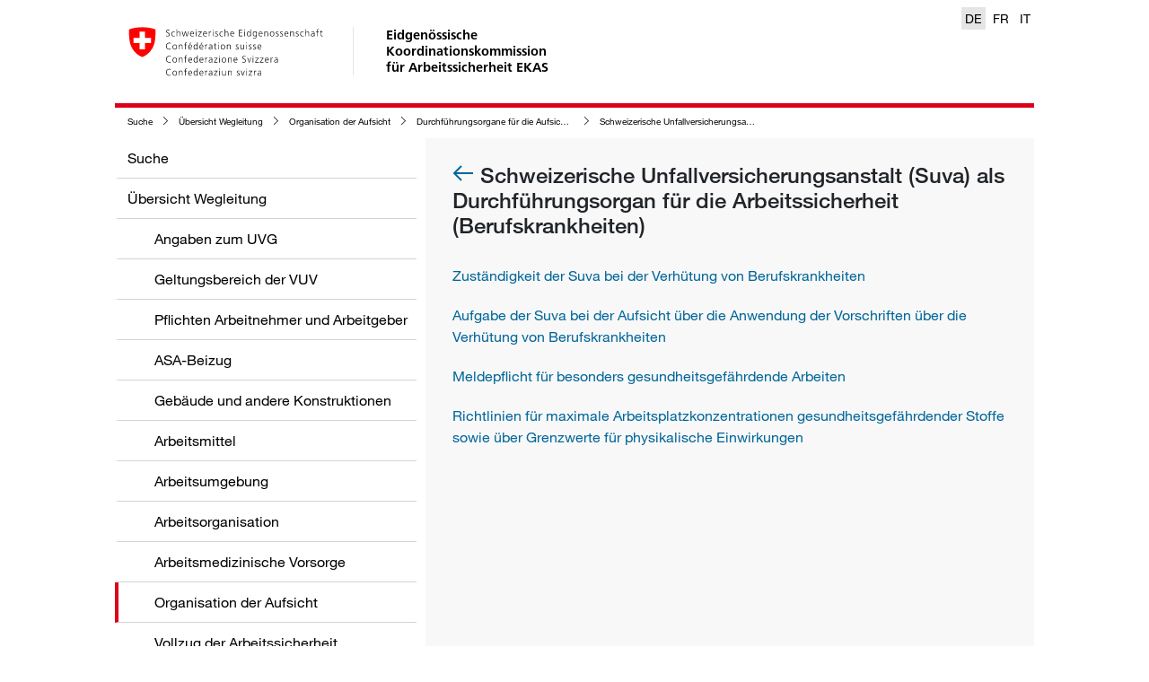

--- FILE ---
content_type: text/html; charset=utf-8
request_url: https://wegleitung.ekas.ch/uebersicht-wegleitung/organisation-der-aufsicht/durchfuehrungsorgane-fuer-die-aufsicht-ueber-die-arbeitssicherheit/schweizerische-unfallversicherungsanstalt-suva-als-durchfuehrungsorgan-fuer-die-arbeitssicherheit-be
body_size: 19384
content:
<!DOCTYPE html>
<html>
<head>
	<meta charset="utf-8">
<meta http-equiv="X-UA-Compatible" content="IE=edge">
<meta name="viewport" content="width=device-width, initial-scale=1">

<meta name="author" content="">




<meta property="og:image" content="https://a.suva.ch/-/media/project/wlaswebsite/social/logo-wlas-ch.png?rev=2d99710771b34bc2bef60bca880d6314" />


<!-- Fixes flyout issues in IOS (bottom elements hidden by navigation bar) -->
<meta name="apple-mobile-web-app-capable" content="yes" />



<meta property="og:type" content="website" />



<meta property="og:title" content="Schweizerische Unfallversicherungsanstalt (Suva) als Durchführungsorgan für die Arbeitssicherheit (Berufskrankheiten)" />






<meta property="og:url" content="https://wegleitung.ekas.ch/uebersicht-wegleitung/organisation-der-aufsicht/durchfuehrungsorgane-fuer-die-aufsicht-ueber-die-arbeitssicherheit/schweizerische-unfallversicherungsanstalt-suva-als-durchfuehrungsorgan-fuer-die-arbeitssicherheit-be" />




<meta name="msapplication-square70x70logo" content="/wlas/de-CH/assets/img/windows-mobile/logo_128x128.png" />
<meta name="msapplication-square150x150logo" content="/wlas/de-CH/assets/img/windows-mobile/logo_270x270.png" />
<meta name="msapplication-square310x310logo" content="/wlas/de-CH/assets/img/windows-mobile/logo_558x558.png" />

<link rel="shortcut icon" href="/wlas/de-CH/assets/img/favicon.ico" type="image/x-icon" />

<link rel="apple-touch-icon" sizes="76x76" href="/wlas/de-CH/assets/img/ios/apple-touch-icon-76.png" />
<link rel="apple-touch-icon" sizes="120x120" href="/wlas/de-CH/assets/img/ios/apple-touch-icon-120.png" />
<link rel="apple-touch-icon" sizes="152x152" href="/wlas/de-CH/assets/img/ios/apple-touch-icon-152.png" />
<link rel="apple-touch-icon" sizes="180x180" href="/wlas/de-CH/assets/img/ios/apple-touch-icon-180.png" />

<link rel="icon" sizes="192x192" href="/wlas/de-CH/assets/img/android/android-touch-icon.png">

<!-- Performance -->
<!-- preconnect will resolve the DNS but it will also make the TCP handshake, and optional TLS negotiation (FF and Chrome) -->
<link rel="preconnect" href="https://www.googletagmanager.com">
<link rel="preconnect" href="https://www.google-analytics.com">
<link rel="preconnect" href="https://f.vimeocdn.com">
<link rel="preconnect" href="https://player.vimeo.com">

<title>Schweizerische Unfallversicherungsanstalt (Suva) als Durchführungsorgan für die Arbeitssicherheit (Berufskrankheiten)</title>


<meta name="VIcurrentDateTime" content="638980169320572094" />
<meta name="VirtualFolder" content="/" />
<script type="text/javascript" src="/layouts/system/VisitorIdentification.js"></script>



<link rel="stylesheet" href="/wlas/de-CH/styles.611bc4b420854f66.css" media="print" onload="this.media='all'"><link rel="stylesheet" href="/wlas/de-CH/styles.611bc4b420854f66.css">


<link rel="canonical" href="https://wegleitung.ekas.ch/uebersicht-wegleitung/organisation-der-aufsicht/durchfuehrungsorgane-fuer-die-aufsicht-ueber-die-arbeitssicherheit/schweizerische-unfallversicherungsanstalt-suva-als-durchfuehrungsorgan-fuer-die-arbeitssicherheit-be">






<link rel="alternate" hreflang="de-CH" href="https://wegleitung.ekas.ch/uebersicht-wegleitung/organisation-der-aufsicht/durchfuehrungsorgane-fuer-die-aufsicht-ueber-die-arbeitssicherheit/schweizerische-unfallversicherungsanstalt-suva-als-durchfuehrungsorgan-fuer-die-arbeitssicherheit-be" />

<link rel="alternate" hreflang="it-CH" href="https://guida.cfsl.ch/panoramica-della-guida/organizzazione-della-vigilanza/organi-esecutivi-per-la-vigilanza-in-materia-di-sicurezza-sul-lavoro/istituto-nazionale-svizzero-di-assicurazione-contro-gli-infortuni-_suva_-quale-organo-esecutivo-in-materia-di-sicurezza-sul-lavoro-_malattie-professionali_" />

<link rel="alternate" hreflang="fr-CH" href="https://guide.cfst.ch/survol-des-directives/organisation-de-la-surveillance/organes-d_execution-charges-de-la-surveillance-de-la-securite-au-travail/la-caisse-nationale-suisse-d_assurance-en-cas-d_accidents-_suva_-comme-organe-d_execution-de-la-securite-au-travail-_maladies-professionnelles__" />




<link rel="alternate" hreflang="x-default" href="https://wegleitung.ekas.ch/uebersicht-wegleitung/organisation-der-aufsicht/durchfuehrungsorgane-fuer-die-aufsicht-ueber-die-arbeitssicherheit/schweizerische-unfallversicherungsanstalt-suva-als-durchfuehrungsorgan-fuer-die-arbeitssicherheit-be" />



<meta name="itemId" content="{CA7A931D-82E3-5317-6240-CEFBAA3FD052}" />


	

<!-- Google Tag Manager -->

<script>(function(w,d,s,l,i){w[l]=w[l]||[];w[l].push(

{'gtm.start': new Date().getTime(),event:'gtm.js'}
);var f=d.getElementsByTagName(s)[0],

j=d.createElement(s),dl=l!='dataLayer'?'&l='+l:'';j.async=true;j.src=

'https://www.googletagmanager.com/gtm.js?id='+i+dl;f.parentNode.insertBefore(j,f);

})(window,document,'script','dataLayer','GTM-MQS2CBH');</script>

<!-- End Google Tag Manager -->


</head>
<body>

<!-- Google Tag Manager (noscript) -->

<noscript><iframe src="https://www.googletagmanager.com/ns.html?id=GTM-MQS2CBH"

height="0" width="0" style="display:none;visibility:hidden"></iframe></noscript>

<!-- End Google Tag Manager (noscript) -->

	<header class="container">
		<a href="https://wegleitung.ekas.ch/">
	<img src="/wlas/de-ch/assets/img/logo-CH.svg" class="d-none d-sm-block" alt="back to home" />
</a>
<a href="https://wegleitung.ekas.ch/">
	<span class="wlas-brand d-none d-sm-block" >
		Eidgenössische <br>Koordinationskommission <br> für Arbeitssicherheit EKAS
	</span>
</a>

<div class="wlas-nav-mobile-header" >
	<a href="https://wegleitung.ekas.ch/">
		<div class="wlas-logo-mobile"><img src="/wlas/de-ch/assets/img/logo-CH-mobile.svg" class="d-sm-none" alt="back to home" /></div>
	</a>
	<div class="wlas-nav-mobile-back"><i class="sux-icon sux-icon-arrow-back"></i></div>
	<div class="wlas-nav-mobile-header-title"></div>
	<div class="wlas-nav-burger"><i class="sux-icon sux-icon-burger"></i></div>
</div>

<div class="wlas-language-switcher d-print-none">
    
    
    <a href="https://wegleitung.ekas.ch/uebersicht-wegleitung/organisation-der-aufsicht/durchfuehrungsorgane-fuer-die-aufsicht-ueber-die-arbeitssicherheit/schweizerische-unfallversicherungsanstalt-suva-als-durchfuehrungsorgan-fuer-die-arbeitssicherheit-be"  class="active" >DE</a>
    
    
    
    <a href="https://guide.cfst.ch/survol-des-directives/organisation-de-la-surveillance/organes-d_execution-charges-de-la-surveillance-de-la-securite-au-travail/la-caisse-nationale-suisse-d_assurance-en-cas-d_accidents-_suva_-comme-organe-d_execution-de-la-securite-au-travail-_maladies-professionnelles__" >FR</a>
    
    
    
    <a href="https://guida.cfsl.ch/panoramica-della-guida/organizzazione-della-vigilanza/organi-esecutivi-per-la-vigilanza-in-materia-di-sicurezza-sul-lavoro/istituto-nazionale-svizzero-di-assicurazione-contro-gli-infortuni-_suva_-quale-organo-esecutivo-in-materia-di-sicurezza-sul-lavoro-_malattie-professionali_" >IT</a>
    
    
</div>

	</header>
	<div class="container main">
    <nav class="wlas-breadcrumb d-print-none">
        <ul>
            
            
            <li><i class="sux-icon sux-icon-arrow-right"></i><a href="/" title="Suche">Suche</a></li>
            
            
            
            <li><i class="sux-icon sux-icon-arrow-right"></i><a href="/uebersicht-wegleitung" title="Übersicht Wegleitung">Übersicht Wegleitung</a></li>
            
            
            
            <li><i class="sux-icon sux-icon-arrow-right"></i><a href="/uebersicht-wegleitung/organisation-der-aufsicht" title="Organisation der Aufsicht">Organisation der Aufsicht</a></li>
            
            
            
            <li><i class="sux-icon sux-icon-arrow-right"></i><a href="/uebersicht-wegleitung/organisation-der-aufsicht/durchfuehrungsorgane-fuer-die-aufsicht-ueber-die-arbeitssicherheit" title="Durchführungsorgane für die Aufsicht über die Arbeitssicherheit">Durchführungsorgane für die Aufsicht über die Arbeitssicherheit</a></li>
            
            
            
            <li><i class="sux-icon sux-icon-arrow-right"></i><a href="/uebersicht-wegleitung/organisation-der-aufsicht/durchfuehrungsorgane-fuer-die-aufsicht-ueber-die-arbeitssicherheit/schweizerische-unfallversicherungsanstalt-suva-als-durchfuehrungsorgan-fuer-die-arbeitssicherheit-be" title="Schweizerische Unfallversicherungsanstalt (Suva) als Durchführungsorgan für die Arbeitssicherheit (Berufskrankheiten)">Schweizerische Unfallversicherungsanstalt (Suva) als Durchführungsorgan für die Arbeitssicherheit (Berufskrankheiten)</a></li>
            
            
        </ul>
    </nav>
</div>
	<div class="container main">

		<nav class="wlas-nav d-print-none">
    <ul class="level-1" data-title="Menü">
        
        
        <li ><a href="/" title="Suche" data-id="{71F4BF49-B89C-45B7-B203-90AF395EF6CF}" data-parent="" data-lvl="1">Suche</a></li>
        
        
        
        
        <li ><a href="/uebersicht-wegleitung" title="Übersicht Wegleitung" data-id="{28AFCA70-D855-4DD7-A79A-AFBAB7398D5D}" data-parent="{71F4BF49-B89C-45B7-B203-90AF395EF6CF}" data-lvl="1">Übersicht Wegleitung</a></li>
        
        
        
        <li class="wlas-nav-secondlevel"><a href="/uebersicht-wegleitung/angaben-zum-uvg" title="Angaben zum UVG">Angaben zum UVG</a></li>
        
        
        
        <li class="wlas-nav-secondlevel"><a href="/uebersicht-wegleitung/geltungsbereich-der-vuv" title="Geltungsbereich der VUV">Geltungsbereich der VUV</a></li>
        
        
        
        <li class="wlas-nav-secondlevel"><a href="/uebersicht-wegleitung/pflichten-arbeitnehmer-und-arbeitgeber" title="Pflichten Arbeitnehmer und Arbeitgeber">Pflichten Arbeitnehmer und Arbeitgeber</a></li>
        
        
        
        <li class="wlas-nav-secondlevel"><a href="/uebersicht-wegleitung/asa-beizug" title="ASA-Beizug">ASA-Beizug</a></li>
        
        
        
        <li class="wlas-nav-secondlevel"><a href="/uebersicht-wegleitung/gebaeude-und-andere-konstruktionen" title="Gebäude und andere Konstruktionen ">Gebäude und andere Konstruktionen </a></li>
        
        
        
        <li class="wlas-nav-secondlevel"><a href="/uebersicht-wegleitung/arbeitsmittel" title="Arbeitsmittel">Arbeitsmittel</a></li>
        
        
        
        <li class="wlas-nav-secondlevel"><a href="/uebersicht-wegleitung/arbeitsumgebung" title="Arbeitsumgebung">Arbeitsumgebung</a></li>
        
        
        
        <li class="wlas-nav-secondlevel"><a href="/uebersicht-wegleitung/arbeitsorganisation" title="Arbeitsorganisation">Arbeitsorganisation</a></li>
        
        
        
        <li class="wlas-nav-secondlevel"><a href="/uebersicht-wegleitung/arbeitsmedizinische-vorsorge" title="Arbeitsmedizinische Vorsorge">Arbeitsmedizinische Vorsorge</a></li>
        
        
        
        <li class="wlas-nav-secondlevel active"><a href="/uebersicht-wegleitung/organisation-der-aufsicht" title="Organisation der Aufsicht">Organisation der Aufsicht</a></li>
        
        
        
        <li class="wlas-nav-secondlevel"><a href="/uebersicht-wegleitung/vollzug-der-arbeitssicherheit" title="Vollzug der Arbeitssicherheit">Vollzug der Arbeitssicherheit</a></li>
        
        
        
        <li class="wlas-nav-secondlevel"><a href="/uebersicht-wegleitung/finanzierung" title="Finanzierung">Finanzierung</a></li>
        
        
        
        <li class="wlas-nav-secondlevel"><a href="/uebersicht-wegleitung/verfahren-und-rechtspflege" title="Verfahren und Rechtspflege">Verfahren und Rechtspflege</a></li>
        
        
        
        <li class="wlas-nav-secondlevel"><a href="/uebersicht-wegleitung/angaben-zu-weiteren-erlassen" title="Angaben zu weiteren Erlassen">Angaben zu weiteren Erlassen</a></li>
        
        
        
        <li class="wlas-nav-secondlevel"><a href="/uebersicht-wegleitung/asa-richtlinie" title="ASA-Richtlinie ">ASA-Richtlinie </a></li>
        
        
        
        <li class="wlas-nav-secondlevel"><a href="/uebersicht-wegleitung/arbeitsmittel-richtlinie" title="Arbeitsmittel-Richtlinie">Arbeitsmittel-Richtlinie</a></li>
        
        
        
        
        
        
        <li ><a href="/rechtsgrundlagen-ch-eu" title="Rechtsgrundlagen CH + EU" data-id="{FDEA5276-124A-4F09-A6DB-B0303DFFC993}" data-parent="{71F4BF49-B89C-45B7-B203-90AF395EF6CF}" data-lvl="1">Rechtsgrundlagen CH + EU</a></li>
        
        
        
        
        <li ><a href="/adressen" title="Adressen" data-id="{E957A767-53A6-4147-B557-E2996BD6C9B0}" data-parent="{71F4BF49-B89C-45B7-B203-90AF395EF6CF}" data-lvl="1">Adressen</a></li>
        
        
        
        
        <li ><a href="/abkuerzungen" title=" Abkürzungen " data-id="{61A684FD-BDE8-6912-74B1-C796EB82CEB3}" data-parent="{71F4BF49-B89C-45B7-B203-90AF395EF6CF}" data-lvl="1"> Abkürzungen </a></li>
        
        
        
    </ul>

    <ul class="level-2"></ul>
    <ul class="level-3"></ul>
    <ul class="level-4"></ul>
</nav>


		<div class="wlas-content">
			<div class="d-flex justify-content-between align-items-baseline wlas-content-header">
	<div></div>
	
</div>

<div class="wlas-content-main">
	<h1>
		
		<a href="/uebersicht-wegleitung/organisation-der-aufsicht/durchfuehrungsorgane-fuer-die-aufsicht-ueber-die-arbeitssicherheit" class="d-print-none">
			<i class="sux-icon sux-icon-arrow-back"></i>
		</a>
		
		Schweizerische Unfallversicherungsanstalt (Suva) als Durchf&#252;hrungsorgan f&#252;r die Arbeitssicherheit (Berufskrankheiten)
	</h1>
	<div class="wlas-directory">
    <ul>
        
        
        <li><a href="/uebersicht-wegleitung/organisation-der-aufsicht/durchfuehrungsorgane-fuer-die-aufsicht-ueber-die-arbeitssicherheit/schweizerische-unfallversicherungsanstalt-suva-als-durchfuehrungsorgan-fuer-die-arbeitssicherheit-be/zustaendigkeit-der-suva-bei-der-verhuetung-von-berufskrankheiten" title="Zuständigkeit der Suva bei der Verhütung von Berufskrankheiten">Zuständigkeit der Suva bei der Verhütung von Berufskrankheiten</a></li>
        
        
        
        <li><a href="/uebersicht-wegleitung/organisation-der-aufsicht/durchfuehrungsorgane-fuer-die-aufsicht-ueber-die-arbeitssicherheit/schweizerische-unfallversicherungsanstalt-suva-als-durchfuehrungsorgan-fuer-die-arbeitssicherheit-be/aufgabe-der-suva-bei-der-aufsicht-ueber-die-anwendung-der-vorschriften-ueber-die-verhuetung-von-beru" title="Aufgabe der Suva bei der Aufsicht über die Anwendung der Vorschriften über die Verhütung von Berufskrankheiten">Aufgabe der Suva bei der Aufsicht über die Anwendung der Vorschriften über die Verhütung von Berufskrankheiten</a></li>
        
        
        
        <li><a href="/uebersicht-wegleitung/organisation-der-aufsicht/durchfuehrungsorgane-fuer-die-aufsicht-ueber-die-arbeitssicherheit/schweizerische-unfallversicherungsanstalt-suva-als-durchfuehrungsorgan-fuer-die-arbeitssicherheit-be/meldepflicht-fuer-besonders-gesundheitsgefaehrdende-arbeiten" title="Meldepflicht für besonders gesundheitsgefährdende Arbeiten ">Meldepflicht für besonders gesundheitsgefährdende Arbeiten </a></li>
        
        
        
        <li><a href="/uebersicht-wegleitung/organisation-der-aufsicht/durchfuehrungsorgane-fuer-die-aufsicht-ueber-die-arbeitssicherheit/schweizerische-unfallversicherungsanstalt-suva-als-durchfuehrungsorgan-fuer-die-arbeitssicherheit-be/richtlinien-fuer-maximale-arbeitsplatzkonzentrationen-gesundheitsgefaehrdender-stoffe-sowie-ueber-gr" title="Richtlinien für maximale Arbeitsplatzkonzentrationen gesundheitsgefährdender Stoffe sowie über Grenzwerte für physikalische Einwirkungen">Richtlinien für maximale Arbeitsplatzkonzentrationen gesundheitsgefährdender Stoffe sowie über Grenzwerte für physikalische Einwirkungen</a></li>
        
        
    </ul>
</div>
</div>
<div id="content-additions" class="wlas-content-additions">
	
</div>
<a href="javascript:void(0)" class="wlas-js-scroll-top-link d-none d-print-none"><i class="sux-icon sux-icon-arrow-down"></i>Zurück zum Anfang</a>

		</div>

		
	</div>

	<div class="container wlas-legal-disclaimer wlas-external">
    
    
    <a href="/cookie-policy" >Cookie Policy</a>
    <span class="wlas-pipe-devider"> | </span>
    
    
    
    <a href="/datenschutzrichtlinie" >Datenschutzerklärung</a>
    <span class="wlas-pipe-devider"> | </span>
    
    
    
    <a href="/impressum" >Impressum</a>
    <span class="wlas-pipe-devider"> | </span>
    
    
    
    <a href="/rechtliche-bestimmungen" >Rechtliche Bestimmungen</a>
    <span class="wlas-pipe-devider"> | </span>
    
    
    
    <a href="https://ekas.ch/index-de.php"  class="wlas-external" target="_blank" >EKAS</a>
    <span class="wlas-pipe-devider"> | </span>
    
    
</div>


	
<wlas-context-button-wc data="[{&quot;link&quot;:&quot;/?sc_itemid={D4207CCD-7C9B-4E2B-89C9-DFB2408D1DFC}&quot;,&quot;icon&quot;:&quot;pencil&quot;,&quot;title&quot;:&quot;Feedback geben&quot;,&quot;newTab&quot;:true,&quot;openAsOverlay&quot;:true,&quot;subitems&quot;:[],&quot;hasSubitems&quot;:false},{&quot;link&quot;:&quot;javascript:print()&quot;,&quot;icon&quot;:&quot;pdf&quot;,&quot;title&quot;:&quot;Seite als PDF&quot;,&quot;newTab&quot;:false,&quot;openAsOverlay&quot;:false,&quot;subitems&quot;:[],&quot;hasSubitems&quot;:false},{&quot;link&quot;:&quot;/-/media/project/wlaswebsite/pdf/wegleitung-durch-die-arbeitssicherheit.pdf?rev=5469469fca304c45967fdd5c16b30c8d&sc_lang=de-ch&hash=6822FAFAAB3009BBD53F18800C495981&quot;,&quot;icon&quot;:&quot;docs&quot;,&quot;title&quot;:&quot;Wegleitung als PDF&quot;,&quot;newTab&quot;:false,&quot;openAsOverlay&quot;:false,&quot;subitems&quot;:[],&quot;hasSubitems&quot;:false},{&quot;link&quot;:&quot;mailto:?subject=Meine Empfehlung von EKAS Wegleitung: Schweizerische Unfallversicherungsanstalt (Suva) als Durchführungsorgan für die Arbeitssicherheit (Berufskrankheiten)&body=Schweizerische Unfallversicherungsanstalt (Suva) als Durchführungsorgan für die Arbeitssicherheit (Berufskrankheiten) %0D%0Ahttps://wegleitung.ekas.ch/uebersicht-wegleitung/organisation-der-aufsicht/durchfuehrungsorgane-fuer-die-aufsicht-ueber-die-arbeitssicherheit/schweizerische-unfallversicherungsanstalt-suva-als-durchfuehrungsorgan-fuer-die-arbeitssicherheit-be&quot;,&quot;icon&quot;:&quot;thumb-up&quot;,&quot;title&quot;:&quot;Seite empfehlen&quot;,&quot;newTab&quot;:false,&quot;openAsOverlay&quot;:false,&quot;subitems&quot;:[],&quot;hasSubitems&quot;:false}]" class="d-print-none"></wlas-context-button-wc>


	<script src="/wlas/de-CH/runtime.d32c65cc1c84bc61.js" type="module"></script><script src="/wlas/de-CH/polyfills.2d57ad1b3cbd0d71.js" type="module"></script><script src="/wlas/de-CH/scripts.2d21fcf6f9608c78.js" defer></script><script src="/wlas/de-CH/vendor.e304cbfced24002f.js" type="module"></script><script src="/wlas/de-CH/main.055b088b8b69e00c.js" type="module"></script>
</body>
</html>


--- FILE ---
content_type: application/javascript
request_url: https://wegleitung.ekas.ch/wlas/de-CH/polyfills.2d57ad1b3cbd0d71.js
body_size: 21938
content:
(self.webpackChunkwlas=self.webpackChunkwlas||[]).push([[461],{2147:()=>{},2207:()=>{!function(){if(!(typeof window>"u"))try{var ve=new window.CustomEvent("test",{cancelable:!0});if(ve.preventDefault(),!0!==ve.defaultPrevented)throw new Error("Could not prevent default")}catch{var Ae=function(nt,J){var oe,Ne;return(J=J||{}).bubbles=!!J.bubbles,J.cancelable=!!J.cancelable,(oe=document.createEvent("CustomEvent")).initCustomEvent(nt,J.bubbles,J.cancelable,J.detail),Ne=oe.preventDefault,oe.preventDefault=function(){Ne.call(this);try{Object.defineProperty(this,"defaultPrevented",{get:function(){return!0}})}catch{this.defaultPrevented=!0}},oe};Ae.prototype=window.Event.prototype,window.CustomEvent=Ae}}()},6935:()=>{"use strict";const ve=globalThis;function Ae(t){return(ve.__Zone_symbol_prefix||"__zone_symbol__")+t}const J=Object.getOwnPropertyDescriptor,oe=Object.defineProperty,Ne=Object.getPrototypeOf,st=Object.create,Ye=Array.prototype.slice,Qe="addEventListener",Me="removeEventListener",h=Ae(Qe),Ue=Ae(Me),ee="true",ie="false",ze=Ae("");function Fe(t,n){return Zone.current.wrap(t,n)}function ne(t,n,f,r,c){return Zone.current.scheduleMacroTask(t,n,f,r,c)}const F=Ae,De=typeof window<"u",Le=De?window:void 0,fe=De&&Le||globalThis;function ot(t,n){for(let f=t.length-1;f>=0;f--)"function"==typeof t[f]&&(t[f]=Fe(t[f],n+"_"+f));return t}function Be(t){return!t||!1!==t.writable&&!("function"==typeof t.get&&typeof t.set>"u")}const Ee=typeof WorkerGlobalScope<"u"&&self instanceof WorkerGlobalScope,Te=!("nw"in fe)&&typeof fe.process<"u"&&"[object process]"===fe.process.toString(),ct=!Te&&!Ee&&!(!De||!Le.HTMLElement),vt=typeof fe.process<"u"&&"[object process]"===fe.process.toString()&&!Ee&&!(!De||!Le.HTMLElement),lt={},Ge=F("enable_beforeunload"),We=function(t){if(!(t=t||fe.event))return;let n=lt[t.type];n||(n=lt[t.type]=F("ON_PROPERTY"+t.type));const f=this||t.target||fe,r=f[n];let c;return ct&&f===Le&&"error"===t.type?(c=r&&r.call(this,t.message,t.filename,t.lineno,t.colno,t.error),!0===c&&t.preventDefault()):(c=r&&r.apply(this,arguments),"beforeunload"===t.type&&fe[Ge]&&"string"==typeof c?t.returnValue=c:null!=c&&!c&&t.preventDefault()),c};function Je(t,n,f){let r=J(t,n);if(!r&&f&&J(f,n)&&(r={enumerable:!0,configurable:!0}),!r||!r.configurable)return;const c=F("on"+n+"patched");if(t.hasOwnProperty(c)&&t[c])return;delete r.writable,delete r.value;const p=r.get,T=r.set,k=n.slice(2);let P=lt[k];P||(P=lt[k]=F("ON_PROPERTY"+k)),r.set=function(M){let w=this;!w&&t===fe&&(w=fe),w&&("function"==typeof w[P]&&w.removeEventListener(k,We),T&&T.call(w,null),w[P]=M,"function"==typeof M&&w.addEventListener(k,We,!1))},r.get=function(){let M=this;if(!M&&t===fe&&(M=fe),!M)return null;const w=M[P];if(w)return w;if(p){let Z=p.call(this);if(Z)return r.set.call(this,Z),"function"==typeof M.removeAttribute&&M.removeAttribute(n),Z}return null},oe(t,n,r),t[c]=!0}function ae(t,n,f){if(n)for(let r=0;r<n.length;r++)Je(t,"on"+n[r],f);else{const r=[];for(const c in t)"on"==c.slice(0,2)&&r.push(c);for(let c=0;c<r.length;c++)Je(t,r[c],f)}}const te=F("originalInstance");function Ke(t){const n=fe[t];if(!n)return;fe[F(t)]=n,fe[t]=function(){const c=ot(arguments,t);switch(c.length){case 0:this[te]=new n;break;case 1:this[te]=new n(c[0]);break;case 2:this[te]=new n(c[0],c[1]);break;case 3:this[te]=new n(c[0],c[1],c[2]);break;case 4:this[te]=new n(c[0],c[1],c[2],c[3]);break;default:throw new Error("Arg list too long.")}},qe(fe[t],n);const f=new n(function(){});let r;for(r in f)"XMLHttpRequest"===t&&"responseBlob"===r||function(c){"function"==typeof f[c]?fe[t].prototype[c]=function(){return this[te][c].apply(this[te],arguments)}:oe(fe[t].prototype,c,{set:function(p){"function"==typeof p?(this[te][c]=Fe(p,t+"."+c),qe(this[te][c],p)):this[te][c]=p},get:function(){return this[te][c]}})}(r);for(r in n)"prototype"!==r&&n.hasOwnProperty(r)&&(fe[t][r]=n[r])}function je(t,n,f){let r=t;for(;r&&!r.hasOwnProperty(n);)r=Ne(r);!r&&t[n]&&(r=t);const c=F(n);let p=null;if(r&&(!(p=r[c])||!r.hasOwnProperty(c))&&(p=r[c]=r[n],Be(r&&J(r,n)))){const k=f(p,c,n);r[n]=function(){return k(this,arguments)},qe(r[n],p)}return p}function At(t,n,f){let r=null;function c(p){const T=p.data;return T.args[T.cbIdx]=function(){p.invoke.apply(this,arguments)},r.apply(T.target,T.args),p}r=je(t,n,p=>function(T,k){const P=f(T,k);return P.cbIdx>=0&&"function"==typeof k[P.cbIdx]?ne(P.name,k[P.cbIdx],P,c):p.apply(T,k)})}function qe(t,n){t[F("OriginalDelegate")]=n}let gt=!1,ht=!1;function wt(){if(gt)return ht;gt=!0;try{const t=Le.navigator.userAgent;(-1!==t.indexOf("MSIE ")||-1!==t.indexOf("Trident/")||-1!==t.indexOf("Edge/"))&&(ht=!0)}catch{}return ht}function Ve(t){return"function"==typeof t}function dt(t){return"number"==typeof t}let $e=!1;if(typeof window<"u")try{const t=Object.defineProperty({},"passive",{get:function(){$e=!0}});window.addEventListener("test",t,t),window.removeEventListener("test",t,t)}catch{$e=!1}const He={useG:!0},Oe={},we={},mt=new RegExp("^"+ze+"(\\w+)(true|false)$"),Pt=F("propagationStopped");function e(t,n){const f=(n?n(t):t)+ie,r=(n?n(t):t)+ee,c=ze+f,p=ze+r;Oe[t]={},Oe[t][ie]=c,Oe[t][ee]=p}function a(t,n,f,r){const c=r&&r.add||Qe,p=r&&r.rm||Me,T=r&&r.listeners||"eventListeners",k=r&&r.rmAll||"removeAllListeners",P=F(c),M="."+c+":",w="prependListener",Z="."+w+":",Q=function(L,b,se){if(L.isRemoved)return;const ue=L.callback;let Se;"object"==typeof ue&&ue.handleEvent&&(L.callback=C=>ue.handleEvent(C),L.originalDelegate=ue);try{L.invoke(L,b,[se])}catch(C){Se=C}const he=L.options;return he&&"object"==typeof he&&he.once&&b[p].call(b,se.type,L.originalDelegate?L.originalDelegate:L.callback,he),Se};function le(L,b,se){if(!(b=b||t.event))return;const ue=L||b.target||t,Se=ue[Oe[b.type][se?ee:ie]];if(Se){const he=[];if(1===Se.length){const C=Q(Se[0],ue,b);C&&he.push(C)}else{const C=Se.slice();for(let me=0;me<C.length&&(!b||!0!==b[Pt]);me++){const q=Q(C[me],ue,b);q&&he.push(q)}}if(1===he.length)throw he[0];for(let C=0;C<he.length;C++){const me=he[C];n.nativeScheduleMicroTask(()=>{throw me})}}}const ge=function(L){return le(this,L,!1)},Ie=function(L){return le(this,L,!0)};function xe(L,b){if(!L)return!1;let se=!0;b&&void 0!==b.useG&&(se=b.useG);const ue=b&&b.vh;let Se=!0;b&&void 0!==b.chkDup&&(Se=b.chkDup);let he=!1;b&&void 0!==b.rt&&(he=b.rt);let C=L;for(;C&&!C.hasOwnProperty(c);)C=Ne(C);if(!C&&L[c]&&(C=L),!C||C[P])return!1;const me=b&&b.eventNameToString,q={},z=C[P]=C[c],B=C[F(p)]=C[p],G=C[F(T)]=C[T],Ze=C[F(k)]=C[k];let be;b&&b.prepend&&(be=C[F(b.prepend)]=C[b.prepend]);const ke=se?function(l){if(!q.isExisting)return z.call(q.target,q.eventName,q.capture?Ie:ge,q.options)}:function(l){return z.call(q.target,q.eventName,l.invoke,q.options)},K=se?function(l){if(!l.isRemoved){const g=Oe[l.eventName];let N;g&&(N=g[l.capture?ee:ie]);const U=N&&l.target[N];if(U)for(let D=0;D<U.length;D++)if(U[D]===l){U.splice(D,1),l.isRemoved=!0,l.removeAbortListener&&(l.removeAbortListener(),l.removeAbortListener=null),0===U.length&&(l.allRemoved=!0,l.target[N]=null);break}}if(l.allRemoved)return B.call(l.target,l.eventName,l.capture?Ie:ge,l.options)}:function(l){return B.call(l.target,l.eventName,l.invoke,l.options)},ut=b&&b.diff?b.diff:function(l,g){const N=typeof g;return"function"===N&&l.callback===g||"object"===N&&l.originalDelegate===g},ft=Zone[F("UNPATCHED_EVENTS")],et=t[F("PASSIVE_EVENTS")],y=function(l,g,N,U,D=!1,$=!1){return function(){const X=this||t;let Y=arguments[0];b&&b.transferEventName&&(Y=b.transferEventName(Y));let de=arguments[1];if(!de)return l.apply(this,arguments);if(Te&&"uncaughtException"===Y)return l.apply(this,arguments);let pe=!1;if("function"!=typeof de){if(!de.handleEvent)return l.apply(this,arguments);pe=!0}if(ue&&!ue(l,de,X,arguments))return;const yt=$e&&!!et&&-1!==et.indexOf(Y),it=function v(l){if("object"==typeof l&&null!==l){const g={...l};return l.signal&&(g.signal=l.signal),g}return l}(function V(l,g){return!$e&&"object"==typeof l&&l?!!l.capture:$e&&g?"boolean"==typeof l?{capture:l,passive:!0}:l?"object"==typeof l&&!1!==l.passive?{...l,passive:!0}:l:{passive:!0}:l}(arguments[2],yt)),Tt=it?.signal;if(Tt?.aborted)return;if(ft)for(let at=0;at<ft.length;at++)if(Y===ft[at])return yt?l.call(X,Y,de,it):l.apply(this,arguments);const Ct=!!it&&("boolean"==typeof it||it.capture),Ot=!(!it||"object"!=typeof it)&&it.once,Mt=Zone.current;let Dt=Oe[Y];Dt||(e(Y,me),Dt=Oe[Y]);const Lt=Dt[Ct?ee:ie];let Rt,bt=X[Lt],Nt=!1;if(bt){if(Nt=!0,Se)for(let at=0;at<bt.length;at++)if(ut(bt[at],de))return}else bt=X[Lt]=[];const It=X.constructor.name,xt=we[It];xt&&(Rt=xt[Y]),Rt||(Rt=It+g+(me?me(Y):Y)),q.options=it,Ot&&(q.options.once=!1),q.target=X,q.capture=Ct,q.eventName=Y,q.isExisting=Nt;const St=se?He:void 0;St&&(St.taskData=q),Tt&&(q.options.signal=void 0);const tt=Mt.scheduleEventTask(Rt,de,St,N,U);if(Tt){q.options.signal=Tt;const at=()=>tt.zone.cancelTask(tt);l.call(Tt,"abort",at,{once:!0}),tt.removeAbortListener=()=>Tt.removeEventListener("abort",at)}return q.target=null,St&&(St.taskData=null),Ot&&(q.options.once=!0),!$e&&"boolean"==typeof tt.options||(tt.options=it),tt.target=X,tt.capture=Ct,tt.eventName=Y,pe&&(tt.originalDelegate=de),$?bt.unshift(tt):bt.push(tt),D?X:void 0}};return C[c]=y(z,M,ke,K,he),be&&(C[w]=y(be,Z,function(l){return be.call(q.target,q.eventName,l.invoke,q.options)},K,he,!0)),C[p]=function(){const l=this||t;let g=arguments[0];b&&b.transferEventName&&(g=b.transferEventName(g));const N=arguments[2],U=!!N&&("boolean"==typeof N||N.capture),D=arguments[1];if(!D)return B.apply(this,arguments);if(ue&&!ue(B,D,l,arguments))return;const $=Oe[g];let X;$&&(X=$[U?ee:ie]);const Y=X&&l[X];if(Y)for(let de=0;de<Y.length;de++){const pe=Y[de];if(ut(pe,D))return Y.splice(de,1),pe.isRemoved=!0,0!==Y.length||(pe.allRemoved=!0,l[X]=null,U||"string"!=typeof g)||(l[ze+"ON_PROPERTY"+g]=null),pe.zone.cancelTask(pe),he?l:void 0}return B.apply(this,arguments)},C[T]=function(){const l=this||t;let g=arguments[0];b&&b.transferEventName&&(g=b.transferEventName(g));const N=[],U=m(l,me?me(g):g);for(let D=0;D<U.length;D++){const $=U[D];N.push($.originalDelegate?$.originalDelegate:$.callback)}return N},C[k]=function(){const l=this||t;let g=arguments[0];if(g){b&&b.transferEventName&&(g=b.transferEventName(g));const N=Oe[g];if(N){const $=l[N[ie]],X=l[N[ee]];if($){const Y=$.slice();for(let de=0;de<Y.length;de++){const pe=Y[de];this[p].call(this,g,pe.originalDelegate?pe.originalDelegate:pe.callback,pe.options)}}if(X){const Y=X.slice();for(let de=0;de<Y.length;de++){const pe=Y[de];this[p].call(this,g,pe.originalDelegate?pe.originalDelegate:pe.callback,pe.options)}}}}else{const N=Object.keys(l);for(let U=0;U<N.length;U++){const $=mt.exec(N[U]);let X=$&&$[1];X&&"removeListener"!==X&&this[k].call(this,X)}this[k].call(this,"removeListener")}if(he)return this},qe(C[c],z),qe(C[p],B),Ze&&qe(C[k],Ze),G&&qe(C[T],G),!0}let Pe=[];for(let L=0;L<f.length;L++)Pe[L]=xe(f[L],r);return Pe}function m(t,n){if(!n){const p=[];for(let T in t){const k=mt.exec(T);let P=k&&k[1];if(P&&(!n||P===n)){const M=t[T];if(M)for(let w=0;w<M.length;w++)p.push(M[w])}}return p}let f=Oe[n];f||(e(n),f=Oe[n]);const r=t[f[ie]],c=t[f[ee]];return r?c?r.concat(c):r.slice():c?c.slice():[]}function S(t,n){const f=t.Event;f&&f.prototype&&n.patchMethod(f.prototype,"stopImmediatePropagation",r=>function(c,p){c[Pt]=!0,r&&r.apply(c,p)})}const I=F("zoneTask");function ye(t,n,f,r){let c=null,p=null;f+=r;const T={};function k(M){const w=M.data;w.args[0]=function(){return M.invoke.apply(this,arguments)};const Z=c.apply(t,w.args);return dt(Z)?w.handleId=Z:(w.handle=Z,w.isRefreshable=Ve(Z.refresh)),M}function P(M){const{handle:w,handleId:Z}=M.data;return p.call(t,w??Z)}c=je(t,n+=r,M=>function(w,Z){if(Ve(Z[0])){const Q={isRefreshable:!1,isPeriodic:"Interval"===r,delay:"Timeout"===r||"Interval"===r?Z[1]||0:void 0,args:Z},le=Z[0];Z[0]=function(){try{return le.apply(this,arguments)}finally{const{handle:se,handleId:ue,isPeriodic:Se,isRefreshable:he}=Q;!Se&&!he&&(ue?delete T[ue]:se&&(se[I]=null))}};const ge=ne(n,Z[0],Q,k,P);if(!ge)return ge;const{handleId:Ie,handle:xe,isRefreshable:Pe,isPeriodic:L}=ge.data;if(Ie)T[Ie]=ge;else if(xe&&(xe[I]=ge,Pe&&!L)){const b=xe.refresh;xe.refresh=function(){const{zone:se,state:ue}=ge;return"notScheduled"===ue?(ge._state="scheduled",se._updateTaskCount(ge,1)):"running"===ue&&(ge._state="scheduling"),b.call(this)}}return xe??Ie??ge}return M.apply(t,Z)}),p=je(t,f,M=>function(w,Z){const Q=Z[0];let le;dt(Q)?(le=T[Q],delete T[Q]):(le=Q?.[I],le?Q[I]=null:le=Q),le?.type?le.cancelFn&&le.zone.cancelTask(le):M.apply(t,Z)})}function d(t,n,f){if(!f||0===f.length)return n;const r=f.filter(p=>p.target===t);if(!r||0===r.length)return n;const c=r[0].ignoreProperties;return n.filter(p=>-1===c.indexOf(p))}function _(t,n,f,r){t&&ae(t,d(t,n,f),r)}function E(t){return Object.getOwnPropertyNames(t).filter(n=>n.startsWith("on")&&n.length>2).map(n=>n.substring(2))}function Re(t,n,f,r,c){const p=Zone.__symbol__(r);if(n[p])return;const T=n[p]=n[r];n[r]=function(k,P,M){return P&&P.prototype&&c.forEach(function(w){const Z=`${f}.${r}::`+w,Q=P.prototype;try{if(Q.hasOwnProperty(w)){const le=t.ObjectGetOwnPropertyDescriptor(Q,w);le&&le.value?(le.value=t.wrapWithCurrentZone(le.value,Z),t._redefineProperty(P.prototype,w,le)):Q[w]&&(Q[w]=t.wrapWithCurrentZone(Q[w],Z))}else Q[w]&&(Q[w]=t.wrapWithCurrentZone(Q[w],Z))}catch{}}),T.call(n,k,P,M)},t.attachOriginToPatched(n[r],T)}const _e=function nt(){const t=globalThis,n=!0===t[Ae("forceDuplicateZoneCheck")];if(t.Zone&&(n||"function"!=typeof t.Zone.__symbol__))throw new Error("Zone already loaded.");return t.Zone??=function rt(){const t=ve.performance;function n(V){t&&t.mark&&t.mark(V)}function f(V,R){t&&t.measure&&t.measure(V,R)}n("Zone");let r=(()=>{class V{static{this.__symbol__=Ae}static assertZonePatched(){if(ve.Promise!==q.ZoneAwarePromise)throw new Error("Zone.js has detected that ZoneAwarePromise `(window|global).Promise` has been overwritten.\nMost likely cause is that a Promise polyfill has been loaded after Zone.js (Polyfilling Promise api is not necessary when zone.js is loaded. If you must load one, do so before loading zone.js.)")}static get root(){let o=V.current;for(;o.parent;)o=o.parent;return o}static get current(){return B.zone}static get currentTask(){return G}static __load_patch(o,i,O=!1){if(q.hasOwnProperty(o)){const H=!0===ve[Ae("forceDuplicateZoneCheck")];if(!O&&H)throw Error("Already loaded patch: "+o)}else if(!ve["__Zone_disable_"+o]){const H="Zone:"+o;n(H),q[o]=i(ve,V,z),f(H,H)}}get parent(){return this._parent}get name(){return this._name}constructor(o,i){this._parent=o,this._name=i?i.name||"unnamed":"<root>",this._properties=i&&i.properties||{},this._zoneDelegate=new p(this,this._parent&&this._parent._zoneDelegate,i)}get(o){const i=this.getZoneWith(o);if(i)return i._properties[o]}getZoneWith(o){let i=this;for(;i;){if(i._properties.hasOwnProperty(o))return i;i=i._parent}return null}fork(o){if(!o)throw new Error("ZoneSpec required!");return this._zoneDelegate.fork(this,o)}wrap(o,i){if("function"!=typeof o)throw new Error("Expecting function got: "+o);const O=this._zoneDelegate.intercept(this,o,i),H=this;return function(){return H.runGuarded(O,this,arguments,i)}}run(o,i,O,H){B={parent:B,zone:this};try{return this._zoneDelegate.invoke(this,o,i,O,H)}finally{B=B.parent}}runGuarded(o,i=null,O,H){B={parent:B,zone:this};try{try{return this._zoneDelegate.invoke(this,o,i,O,H)}catch(ke){if(this._zoneDelegate.handleError(this,ke))throw ke}}finally{B=B.parent}}runTask(o,i,O){if(o.zone!=this)throw new Error("A task can only be run in the zone of creation! (Creation: "+(o.zone||xe).name+"; Execution: "+this.name+")");const H=o,{type:ke,data:{isPeriodic:K=!1,isRefreshable:pt=!1}={}}=o;if(o.state===Pe&&(ke===me||ke===C))return;const ut=o.state!=se;ut&&H._transitionTo(se,b);const ft=G;G=H,B={parent:B,zone:this};try{ke==C&&o.data&&!K&&!pt&&(o.cancelFn=void 0);try{return this._zoneDelegate.invokeTask(this,H,i,O)}catch(et){if(this._zoneDelegate.handleError(this,et))throw et}}finally{const et=o.state;if(et!==Pe&&et!==Se)if(ke==me||K||pt&&et===L)ut&&H._transitionTo(b,se,L);else{const v=H._zoneDelegates;this._updateTaskCount(H,-1),ut&&H._transitionTo(Pe,se,Pe),pt&&(H._zoneDelegates=v)}B=B.parent,G=ft}}scheduleTask(o){if(o.zone&&o.zone!==this){let O=this;for(;O;){if(O===o.zone)throw Error(`can not reschedule task to ${this.name} which is descendants of the original zone ${o.zone.name}`);O=O.parent}}o._transitionTo(L,Pe);const i=[];o._zoneDelegates=i,o._zone=this;try{o=this._zoneDelegate.scheduleTask(this,o)}catch(O){throw o._transitionTo(Se,L,Pe),this._zoneDelegate.handleError(this,O),O}return o._zoneDelegates===i&&this._updateTaskCount(o,1),o.state==L&&o._transitionTo(b,L),o}scheduleMicroTask(o,i,O,H){return this.scheduleTask(new T(he,o,i,O,H,void 0))}scheduleMacroTask(o,i,O,H,ke){return this.scheduleTask(new T(C,o,i,O,H,ke))}scheduleEventTask(o,i,O,H,ke){return this.scheduleTask(new T(me,o,i,O,H,ke))}cancelTask(o){if(o.zone!=this)throw new Error("A task can only be cancelled in the zone of creation! (Creation: "+(o.zone||xe).name+"; Execution: "+this.name+")");if(o.state===b||o.state===se){o._transitionTo(ue,b,se);try{this._zoneDelegate.cancelTask(this,o)}catch(i){throw o._transitionTo(Se,ue),this._zoneDelegate.handleError(this,i),i}return this._updateTaskCount(o,-1),o._transitionTo(Pe,ue),o.runCount=-1,o}}_updateTaskCount(o,i){const O=o._zoneDelegates;-1==i&&(o._zoneDelegates=null);for(let H=0;H<O.length;H++)O[H]._updateTaskCount(o.type,i)}}return V})();const c={name:"",onHasTask:(V,R,o,i)=>V.hasTask(o,i),onScheduleTask:(V,R,o,i)=>V.scheduleTask(o,i),onInvokeTask:(V,R,o,i,O,H)=>V.invokeTask(o,i,O,H),onCancelTask:(V,R,o,i)=>V.cancelTask(o,i)};class p{get zone(){return this._zone}constructor(R,o,i){this._taskCounts={microTask:0,macroTask:0,eventTask:0},this._zone=R,this._parentDelegate=o,this._forkZS=i&&(i&&i.onFork?i:o._forkZS),this._forkDlgt=i&&(i.onFork?o:o._forkDlgt),this._forkCurrZone=i&&(i.onFork?this._zone:o._forkCurrZone),this._interceptZS=i&&(i.onIntercept?i:o._interceptZS),this._interceptDlgt=i&&(i.onIntercept?o:o._interceptDlgt),this._interceptCurrZone=i&&(i.onIntercept?this._zone:o._interceptCurrZone),this._invokeZS=i&&(i.onInvoke?i:o._invokeZS),this._invokeDlgt=i&&(i.onInvoke?o:o._invokeDlgt),this._invokeCurrZone=i&&(i.onInvoke?this._zone:o._invokeCurrZone),this._handleErrorZS=i&&(i.onHandleError?i:o._handleErrorZS),this._handleErrorDlgt=i&&(i.onHandleError?o:o._handleErrorDlgt),this._handleErrorCurrZone=i&&(i.onHandleError?this._zone:o._handleErrorCurrZone),this._scheduleTaskZS=i&&(i.onScheduleTask?i:o._scheduleTaskZS),this._scheduleTaskDlgt=i&&(i.onScheduleTask?o:o._scheduleTaskDlgt),this._scheduleTaskCurrZone=i&&(i.onScheduleTask?this._zone:o._scheduleTaskCurrZone),this._invokeTaskZS=i&&(i.onInvokeTask?i:o._invokeTaskZS),this._invokeTaskDlgt=i&&(i.onInvokeTask?o:o._invokeTaskDlgt),this._invokeTaskCurrZone=i&&(i.onInvokeTask?this._zone:o._invokeTaskCurrZone),this._cancelTaskZS=i&&(i.onCancelTask?i:o._cancelTaskZS),this._cancelTaskDlgt=i&&(i.onCancelTask?o:o._cancelTaskDlgt),this._cancelTaskCurrZone=i&&(i.onCancelTask?this._zone:o._cancelTaskCurrZone),this._hasTaskZS=null,this._hasTaskDlgt=null,this._hasTaskDlgtOwner=null,this._hasTaskCurrZone=null;const O=i&&i.onHasTask;(O||o&&o._hasTaskZS)&&(this._hasTaskZS=O?i:c,this._hasTaskDlgt=o,this._hasTaskDlgtOwner=this,this._hasTaskCurrZone=this._zone,i.onScheduleTask||(this._scheduleTaskZS=c,this._scheduleTaskDlgt=o,this._scheduleTaskCurrZone=this._zone),i.onInvokeTask||(this._invokeTaskZS=c,this._invokeTaskDlgt=o,this._invokeTaskCurrZone=this._zone),i.onCancelTask||(this._cancelTaskZS=c,this._cancelTaskDlgt=o,this._cancelTaskCurrZone=this._zone))}fork(R,o){return this._forkZS?this._forkZS.onFork(this._forkDlgt,this.zone,R,o):new r(R,o)}intercept(R,o,i){return this._interceptZS?this._interceptZS.onIntercept(this._interceptDlgt,this._interceptCurrZone,R,o,i):o}invoke(R,o,i,O,H){return this._invokeZS?this._invokeZS.onInvoke(this._invokeDlgt,this._invokeCurrZone,R,o,i,O,H):o.apply(i,O)}handleError(R,o){return!this._handleErrorZS||this._handleErrorZS.onHandleError(this._handleErrorDlgt,this._handleErrorCurrZone,R,o)}scheduleTask(R,o){let i=o;if(this._scheduleTaskZS)this._hasTaskZS&&i._zoneDelegates.push(this._hasTaskDlgtOwner),i=this._scheduleTaskZS.onScheduleTask(this._scheduleTaskDlgt,this._scheduleTaskCurrZone,R,o),i||(i=o);else if(o.scheduleFn)o.scheduleFn(o);else{if(o.type!=he)throw new Error("Task is missing scheduleFn.");ge(o)}return i}invokeTask(R,o,i,O){return this._invokeTaskZS?this._invokeTaskZS.onInvokeTask(this._invokeTaskDlgt,this._invokeTaskCurrZone,R,o,i,O):o.callback.apply(i,O)}cancelTask(R,o){let i;if(this._cancelTaskZS)i=this._cancelTaskZS.onCancelTask(this._cancelTaskDlgt,this._cancelTaskCurrZone,R,o);else{if(!o.cancelFn)throw Error("Task is not cancelable");i=o.cancelFn(o)}return i}hasTask(R,o){try{this._hasTaskZS&&this._hasTaskZS.onHasTask(this._hasTaskDlgt,this._hasTaskCurrZone,R,o)}catch(i){this.handleError(R,i)}}_updateTaskCount(R,o){const i=this._taskCounts,O=i[R],H=i[R]=O+o;if(H<0)throw new Error("More tasks executed then were scheduled.");0!=O&&0!=H||this.hasTask(this._zone,{microTask:i.microTask>0,macroTask:i.macroTask>0,eventTask:i.eventTask>0,change:R})}}class T{constructor(R,o,i,O,H,ke){if(this._zone=null,this.runCount=0,this._zoneDelegates=null,this._state="notScheduled",this.type=R,this.source=o,this.data=O,this.scheduleFn=H,this.cancelFn=ke,!i)throw new Error("callback is not defined");this.callback=i;const K=this;this.invoke=R===me&&O&&O.useG?T.invokeTask:function(){return T.invokeTask.call(ve,K,this,arguments)}}static invokeTask(R,o,i){R||(R=this),Ze++;try{return R.runCount++,R.zone.runTask(R,o,i)}finally{1==Ze&&Ie(),Ze--}}get zone(){return this._zone}get state(){return this._state}cancelScheduleRequest(){this._transitionTo(Pe,L)}_transitionTo(R,o,i){if(this._state!==o&&this._state!==i)throw new Error(`${this.type} '${this.source}': can not transition to '${R}', expecting state '${o}'${i?" or '"+i+"'":""}, was '${this._state}'.`);this._state=R,R==Pe&&(this._zoneDelegates=null)}toString(){return this.data&&typeof this.data.handleId<"u"?this.data.handleId.toString():Object.prototype.toString.call(this)}toJSON(){return{type:this.type,state:this.state,source:this.source,zone:this.zone.name,runCount:this.runCount}}}const k=Ae("setTimeout"),P=Ae("Promise"),M=Ae("then");let Q,w=[],Z=!1;function le(V){if(Q||ve[P]&&(Q=ve[P].resolve(0)),Q){let R=Q[M];R||(R=Q.then),R.call(Q,V)}else ve[k](V,0)}function ge(V){0===Ze&&0===w.length&&le(Ie),V&&w.push(V)}function Ie(){if(!Z){for(Z=!0;w.length;){const V=w;w=[];for(let R=0;R<V.length;R++){const o=V[R];try{o.zone.runTask(o,null,null)}catch(i){z.onUnhandledError(i)}}}z.microtaskDrainDone(),Z=!1}}const xe={name:"NO ZONE"},Pe="notScheduled",L="scheduling",b="scheduled",se="running",ue="canceling",Se="unknown",he="microTask",C="macroTask",me="eventTask",q={},z={symbol:Ae,currentZoneFrame:()=>B,onUnhandledError:be,microtaskDrainDone:be,scheduleMicroTask:ge,showUncaughtError:()=>!r[Ae("ignoreConsoleErrorUncaughtError")],patchEventTarget:()=>[],patchOnProperties:be,patchMethod:()=>be,bindArguments:()=>[],patchThen:()=>be,patchMacroTask:()=>be,patchEventPrototype:()=>be,isIEOrEdge:()=>!1,getGlobalObjects:()=>{},ObjectDefineProperty:()=>be,ObjectGetOwnPropertyDescriptor:()=>{},ObjectCreate:()=>{},ArraySlice:()=>[],patchClass:()=>be,wrapWithCurrentZone:()=>be,filterProperties:()=>[],attachOriginToPatched:()=>be,_redefineProperty:()=>be,patchCallbacks:()=>be,nativeScheduleMicroTask:le};let B={parent:null,zone:new r(null,null)},G=null,Ze=0;function be(){}return f("Zone","Zone"),r}(),t.Zone}();(function ce(t){(function re(t){t.__load_patch("ZoneAwarePromise",(n,f,r)=>{const c=Object.getOwnPropertyDescriptor,p=Object.defineProperty,k=r.symbol,P=[],M=!1!==n[k("DISABLE_WRAPPING_UNCAUGHT_PROMISE_REJECTION")],w=k("Promise"),Z=k("then");r.onUnhandledError=v=>{if(r.showUncaughtError()){const y=v&&v.rejection;y?console.error("Unhandled Promise rejection:",y instanceof Error?y.message:y,"; Zone:",v.zone.name,"; Task:",v.task&&v.task.source,"; Value:",y,y instanceof Error?y.stack:void 0):console.error(v)}},r.microtaskDrainDone=()=>{for(;P.length;){const v=P.shift();try{v.zone.runGuarded(()=>{throw v.throwOriginal?v.rejection:v})}catch(y){ge(y)}}};const le=k("unhandledPromiseRejectionHandler");function ge(v){r.onUnhandledError(v);try{const y=f[le];"function"==typeof y&&y.call(this,v)}catch{}}function Ie(v){return v&&v.then}function xe(v){return v}function Pe(v){return K.reject(v)}const L=k("state"),b=k("value"),se=k("finally"),ue=k("parentPromiseValue"),Se=k("parentPromiseState"),C=null,q=!1;function B(v,y){return l=>{try{V(v,y,l)}catch(g){V(v,!1,g)}}}const G=function(){let v=!1;return function(l){return function(){v||(v=!0,l.apply(null,arguments))}}},Ze="Promise resolved with itself",be=k("currentTaskTrace");function V(v,y,l){const g=G();if(v===l)throw new TypeError(Ze);if(v[L]===C){let N=null;try{("object"==typeof l||"function"==typeof l)&&(N=l&&l.then)}catch(U){return g(()=>{V(v,!1,U)})(),v}if(y!==q&&l instanceof K&&l.hasOwnProperty(L)&&l.hasOwnProperty(b)&&l[L]!==C)o(l),V(v,l[L],l[b]);else if(y!==q&&"function"==typeof N)try{N.call(l,g(B(v,y)),g(B(v,!1)))}catch(U){g(()=>{V(v,!1,U)})()}else{v[L]=y;const U=v[b];if(v[b]=l,v[se]===se&&!0===y&&(v[L]=v[Se],v[b]=v[ue]),y===q&&l instanceof Error){const D=f.currentTask&&f.currentTask.data&&f.currentTask.data.__creationTrace__;D&&p(l,be,{configurable:!0,enumerable:!1,writable:!0,value:D})}for(let D=0;D<U.length;)i(v,U[D++],U[D++],U[D++],U[D++]);if(0==U.length&&y==q){v[L]=0;let D=l;try{throw new Error("Uncaught (in promise): "+function T(v){return v&&v.toString===Object.prototype.toString?(v.constructor&&v.constructor.name||"")+": "+JSON.stringify(v):v?v.toString():Object.prototype.toString.call(v)}(l)+(l&&l.stack?"\n"+l.stack:""))}catch($){D=$}M&&(D.throwOriginal=!0),D.rejection=l,D.promise=v,D.zone=f.current,D.task=f.currentTask,P.push(D),r.scheduleMicroTask()}}}return v}const R=k("rejectionHandledHandler");function o(v){if(0===v[L]){try{const y=f[R];y&&"function"==typeof y&&y.call(this,{rejection:v[b],promise:v})}catch{}v[L]=q;for(let y=0;y<P.length;y++)v===P[y].promise&&P.splice(y,1)}}function i(v,y,l,g,N){o(v);const U=v[L],D=U?"function"==typeof g?g:xe:"function"==typeof N?N:Pe;y.scheduleMicroTask("Promise.then",()=>{try{const $=v[b],X=!!l&&se===l[se];X&&(l[ue]=$,l[Se]=U);const Y=y.run(D,void 0,X&&D!==Pe&&D!==xe?[]:[$]);V(l,!0,Y)}catch($){V(l,!1,$)}},l)}const H=function(){},ke=n.AggregateError;class K{static toString(){return"function ZoneAwarePromise() { [native code] }"}static resolve(y){return y instanceof K?y:V(new this(null),!0,y)}static reject(y){return V(new this(null),q,y)}static withResolvers(){const y={};return y.promise=new K((l,g)=>{y.resolve=l,y.reject=g}),y}static any(y){if(!y||"function"!=typeof y[Symbol.iterator])return Promise.reject(new ke([],"All promises were rejected"));const l=[];let g=0;try{for(let D of y)g++,l.push(K.resolve(D))}catch{return Promise.reject(new ke([],"All promises were rejected"))}if(0===g)return Promise.reject(new ke([],"All promises were rejected"));let N=!1;const U=[];return new K((D,$)=>{for(let X=0;X<l.length;X++)l[X].then(Y=>{N||(N=!0,D(Y))},Y=>{U.push(Y),g--,0===g&&(N=!0,$(new ke(U,"All promises were rejected")))})})}static race(y){let l,g,N=new this(($,X)=>{l=$,g=X});function U($){l($)}function D($){g($)}for(let $ of y)Ie($)||($=this.resolve($)),$.then(U,D);return N}static all(y){return K.allWithCallback(y)}static allSettled(y){return(this&&this.prototype instanceof K?this:K).allWithCallback(y,{thenCallback:g=>({status:"fulfilled",value:g}),errorCallback:g=>({status:"rejected",reason:g})})}static allWithCallback(y,l){let g,N,U=new this((Y,de)=>{g=Y,N=de}),D=2,$=0;const X=[];for(let Y of y){Ie(Y)||(Y=this.resolve(Y));const de=$;try{Y.then(pe=>{X[de]=l?l.thenCallback(pe):pe,D--,0===D&&g(X)},pe=>{l?(X[de]=l.errorCallback(pe),D--,0===D&&g(X)):N(pe)})}catch(pe){N(pe)}D++,$++}return D-=2,0===D&&g(X),U}constructor(y){const l=this;if(!(l instanceof K))throw new Error("Must be an instanceof Promise.");l[L]=C,l[b]=[];try{const g=G();y&&y(g(B(l,!0)),g(B(l,q)))}catch(g){V(l,!1,g)}}get[Symbol.toStringTag](){return"Promise"}get[Symbol.species](){return K}then(y,l){let g=this.constructor?.[Symbol.species];(!g||"function"!=typeof g)&&(g=this.constructor||K);const N=new g(H),U=f.current;return this[L]==C?this[b].push(U,N,y,l):i(this,U,N,y,l),N}catch(y){return this.then(null,y)}finally(y){let l=this.constructor?.[Symbol.species];(!l||"function"!=typeof l)&&(l=K);const g=new l(H);g[se]=se;const N=f.current;return this[L]==C?this[b].push(N,g,y,y):i(this,N,g,y,y),g}}K.resolve=K.resolve,K.reject=K.reject,K.race=K.race,K.all=K.all;const pt=n[w]=n.Promise;n.Promise=K;const ut=k("thenPatched");function ft(v){const y=v.prototype,l=c(y,"then");if(l&&(!1===l.writable||!l.configurable))return;const g=y.then;y[Z]=g,v.prototype.then=function(N,U){return new K(($,X)=>{g.call(this,$,X)}).then(N,U)},v[ut]=!0}return r.patchThen=ft,pt&&(ft(pt),je(n,"fetch",v=>function et(v){return function(y,l){let g=v.apply(y,l);if(g instanceof K)return g;let N=g.constructor;return N[ut]||ft(N),g}}(v))),Promise[f.__symbol__("uncaughtPromiseErrors")]=P,K})})(t),function A(t){t.__load_patch("toString",n=>{const f=Function.prototype.toString,r=F("OriginalDelegate"),c=F("Promise"),p=F("Error"),T=function(){if("function"==typeof this){const w=this[r];if(w)return"function"==typeof w?f.call(w):Object.prototype.toString.call(w);if(this===Promise){const Z=n[c];if(Z)return f.call(Z)}if(this===Error){const Z=n[p];if(Z)return f.call(Z)}}return f.call(this)};T[r]=f,Function.prototype.toString=T;const k=Object.prototype.toString;Object.prototype.toString=function(){return"function"==typeof Promise&&this instanceof Promise?"[object Promise]":k.call(this)}})}(t),function Xe(t){t.__load_patch("util",(n,f,r)=>{const c=E(n);r.patchOnProperties=ae,r.patchMethod=je,r.bindArguments=ot,r.patchMacroTask=At;const p=f.__symbol__("BLACK_LISTED_EVENTS"),T=f.__symbol__("UNPATCHED_EVENTS");n[T]&&(n[p]=n[T]),n[p]&&(f[p]=f[T]=n[p]),r.patchEventPrototype=S,r.patchEventTarget=a,r.isIEOrEdge=wt,r.ObjectDefineProperty=oe,r.ObjectGetOwnPropertyDescriptor=J,r.ObjectCreate=st,r.ArraySlice=Ye,r.patchClass=Ke,r.wrapWithCurrentZone=Fe,r.filterProperties=d,r.attachOriginToPatched=qe,r._redefineProperty=Object.defineProperty,r.patchCallbacks=Re,r.getGlobalObjects=()=>({globalSources:we,zoneSymbolEventNames:Oe,eventNames:c,isBrowser:ct,isMix:vt,isNode:Te,TRUE_STR:ee,FALSE_STR:ie,ZONE_SYMBOL_PREFIX:ze,ADD_EVENT_LISTENER_STR:Qe,REMOVE_EVENT_LISTENER_STR:Me})})}(t)})(_e),function x(t){t.__load_patch("legacy",n=>{const f=n[t.__symbol__("legacyPatch")];f&&f()}),t.__load_patch("timers",n=>{const f="set",r="clear";ye(n,f,r,"Timeout"),ye(n,f,r,"Interval"),ye(n,f,r,"Immediate")}),t.__load_patch("requestAnimationFrame",n=>{ye(n,"request","cancel","AnimationFrame"),ye(n,"mozRequest","mozCancel","AnimationFrame"),ye(n,"webkitRequest","webkitCancel","AnimationFrame")}),t.__load_patch("blocking",(n,f)=>{const r=["alert","prompt","confirm"];for(let c=0;c<r.length;c++)je(n,r[c],(T,k,P)=>function(M,w){return f.current.run(T,n,w,P)})}),t.__load_patch("EventTarget",(n,f,r)=>{(function u(t,n){n.patchEventPrototype(t,n)})(n,r),function s(t,n){if(Zone[n.symbol("patchEventTarget")])return;const{eventNames:f,zoneSymbolEventNames:r,TRUE_STR:c,FALSE_STR:p,ZONE_SYMBOL_PREFIX:T}=n.getGlobalObjects();for(let P=0;P<f.length;P++){const M=f[P],Q=T+(M+p),le=T+(M+c);r[M]={},r[M][p]=Q,r[M][c]=le}const k=t.EventTarget;k&&k.prototype&&n.patchEventTarget(t,n,[k&&k.prototype])}(n,r);const c=n.XMLHttpRequestEventTarget;c&&c.prototype&&r.patchEventTarget(n,r,[c.prototype])}),t.__load_patch("MutationObserver",(n,f,r)=>{Ke("MutationObserver"),Ke("WebKitMutationObserver")}),t.__load_patch("IntersectionObserver",(n,f,r)=>{Ke("IntersectionObserver")}),t.__load_patch("FileReader",(n,f,r)=>{Ke("FileReader")}),t.__load_patch("on_property",(n,f,r)=>{!function W(t,n){if(Te&&!vt||Zone[t.symbol("patchEvents")])return;const f=n.__Zone_ignore_on_properties;let r=[];if(ct){const c=window;r=r.concat(["Document","SVGElement","Element","HTMLElement","HTMLBodyElement","HTMLMediaElement","HTMLFrameSetElement","HTMLFrameElement","HTMLIFrameElement","HTMLMarqueeElement","Worker"]);const p=function Et(){try{const t=Le.navigator.userAgent;if(-1!==t.indexOf("MSIE ")||-1!==t.indexOf("Trident/"))return!0}catch{}return!1}()?[{target:c,ignoreProperties:["error"]}]:[];_(c,E(c),f&&f.concat(p),Ne(c))}r=r.concat(["XMLHttpRequest","XMLHttpRequestEventTarget","IDBIndex","IDBRequest","IDBOpenDBRequest","IDBDatabase","IDBTransaction","IDBCursor","WebSocket"]);for(let c=0;c<r.length;c++){const p=n[r[c]];p&&p.prototype&&_(p.prototype,E(p.prototype),f)}}(r,n)}),t.__load_patch("customElements",(n,f,r)=>{!function Ce(t,n){const{isBrowser:f,isMix:r}=n.getGlobalObjects();(f||r)&&t.customElements&&"customElements"in t&&n.patchCallbacks(n,t.customElements,"customElements","define",["connectedCallback","disconnectedCallback","adoptedCallback","attributeChangedCallback","formAssociatedCallback","formDisabledCallback","formResetCallback","formStateRestoreCallback"])}(n,r)}),t.__load_patch("XHR",(n,f)=>{!function M(w){const Z=w.XMLHttpRequest;if(!Z)return;const Q=Z.prototype;let ge=Q[h],Ie=Q[Ue];if(!ge){const z=w.XMLHttpRequestEventTarget;if(z){const B=z.prototype;ge=B[h],Ie=B[Ue]}}const xe="readystatechange",Pe="scheduled";function L(z){const B=z.data,G=B.target;G[T]=!1,G[P]=!1;const Ze=G[p];ge||(ge=G[h],Ie=G[Ue]),Ze&&Ie.call(G,xe,Ze);const be=G[p]=()=>{if(G.readyState===G.DONE)if(!B.aborted&&G[T]&&z.state===Pe){const R=G[f.__symbol__("loadfalse")];if(0!==G.status&&R&&R.length>0){const o=z.invoke;z.invoke=function(){const i=G[f.__symbol__("loadfalse")];for(let O=0;O<i.length;O++)i[O]===z&&i.splice(O,1);!B.aborted&&z.state===Pe&&o.call(z)},R.push(z)}else z.invoke()}else!B.aborted&&!1===G[T]&&(G[P]=!0)};return ge.call(G,xe,be),G[r]||(G[r]=z),me.apply(G,B.args),G[T]=!0,z}function b(){}function se(z){const B=z.data;return B.aborted=!0,q.apply(B.target,B.args)}const ue=je(Q,"open",()=>function(z,B){return z[c]=0==B[2],z[k]=B[1],ue.apply(z,B)}),he=F("fetchTaskAborting"),C=F("fetchTaskScheduling"),me=je(Q,"send",()=>function(z,B){if(!0===f.current[C]||z[c])return me.apply(z,B);{const G={target:z,url:z[k],isPeriodic:!1,args:B,aborted:!1},Ze=ne("XMLHttpRequest.send",b,G,L,se);z&&!0===z[P]&&!G.aborted&&Ze.state===Pe&&Ze.invoke()}}),q=je(Q,"abort",()=>function(z,B){const G=function le(z){return z[r]}(z);if(G&&"string"==typeof G.type){if(null==G.cancelFn||G.data&&G.data.aborted)return;G.zone.cancelTask(G)}else if(!0===f.current[he])return q.apply(z,B)})}(n);const r=F("xhrTask"),c=F("xhrSync"),p=F("xhrListener"),T=F("xhrScheduled"),k=F("xhrURL"),P=F("xhrErrorBeforeScheduled")}),t.__load_patch("geolocation",n=>{n.navigator&&n.navigator.geolocation&&function kt(t,n){const f=t.constructor.name;for(let r=0;r<n.length;r++){const c=n[r],p=t[c];if(p){if(!Be(J(t,c)))continue;t[c]=(k=>{const P=function(){return k.apply(this,ot(arguments,f+"."+c))};return qe(P,k),P})(p)}}}(n.navigator.geolocation,["getCurrentPosition","watchPosition"])}),t.__load_patch("PromiseRejectionEvent",(n,f)=>{function r(c){return function(p){m(n,c).forEach(k=>{const P=n.PromiseRejectionEvent;if(P){const M=new P(c,{promise:p.promise,reason:p.rejection});k.invoke(M)}})}}n.PromiseRejectionEvent&&(f[F("unhandledPromiseRejectionHandler")]=r("unhandledrejection"),f[F("rejectionHandledHandler")]=r("rejectionhandled"))}),t.__load_patch("queueMicrotask",(n,f,r)=>{!function j(t,n){n.patchMethod(t,"queueMicrotask",f=>function(r,c){Zone.current.scheduleMicroTask("queueMicrotask",c[0])})}(n,r)})}(_e)},9179:(ve,Ae,rt)=>{var nt,J,Ne,st,Ye,Qe,Me,h,Ue,oe;J=window,oe=navigator.userAgent,J.HTMLPictureElement&&/ecko/.test(oe)&&oe.match(/rv\:(\d+)/)&&RegExp.$1<45&&addEventListener("resize",(st=document.createElement("source"),Ye=function(ee){var ie,ze,Fe=ee.parentNode;"PICTURE"===Fe.nodeName.toUpperCase()?(ie=st.cloneNode(),Fe.insertBefore(ie,Fe.firstElementChild),setTimeout(function(){Fe.removeChild(ie)})):(!ee._pfLastSize||ee.offsetWidth>ee._pfLastSize)&&(ee._pfLastSize=ee.offsetWidth,ze=ee.sizes,ee.sizes+=",100vw",setTimeout(function(){ee.sizes=ze}))},Qe=function(){var ee,ie=document.querySelectorAll("picture > img, img[srcset][sizes]");for(ee=0;ee<ie.length;ee++)Ye(ie[ee])},Me=function(){clearTimeout(Ne),Ne=setTimeout(Qe,99)},h=J.matchMedia&&matchMedia("(orientation: landscape)"),Ue=function(){Me(),h&&h.addListener&&h.addListener(Me)},st.srcset="[data-uri]",/^[c|i]|d$/.test(document.readyState||"")?Ue():document.addEventListener("DOMContentLoaded",Ue),Me)),function(J,oe,Ne){"use strict";oe.createElement("picture");var Ye,Qe,Me,h={},Ue=!1,ee=function(){},ie=oe.createElement("img"),ze=ie.getAttribute,Fe=ie.setAttribute,ne=ie.removeAttribute,F=oe.documentElement,De={},Le={algorithm:""},fe="data-pfsrc",_t=fe+"set",ot=navigator.userAgent,kt=/rident/.test(ot)||/ecko/.test(ot)&&ot.match(/rv\:(\d+)/)&&RegExp.$1>35,Be="currentSrc",Ee=/\s+\+?\d+(e\d+)?w/,Te=/(\([^)]+\))?\s*(.+)/,ct=J.picturefillCFG,lt="font-size:100%!important;",Ge=!0,We={},Je={},ae=J.devicePixelRatio,te={px:1,in:96},Ke=oe.createElement("a"),je=!1,At=/^[ \t\n\r\u000c]+/,qe=/^[, \t\n\r\u000c]+/,gt=/^[^ \t\n\r\u000c]+/,ht=/[,]+$/,Et=/^\d+$/,wt=/^-?(?:[0-9]+|[0-9]*\.[0-9]+)(?:[eE][+-]?[0-9]+)?$/,Ve=function(s,u,d,_){s.addEventListener?s.addEventListener(u,d,_||!1):s.attachEvent&&s.attachEvent("on"+u,d)},dt=function(s){var u={};return function(d){return d in u||(u[d]=s(d)),u[d]}};function $e(s){return" "===s||"\t"===s||"\n"===s||"\f"===s||"\r"===s}var s,d,He=(s=/^([\d\.]+)(em|vw|px)$/,d=dt(function(_){return"return "+function(){for(var _=arguments,E=0,W=_[0];++E in _;)W=W.replace(_[E],_[++E]);return W}((_||"").toLowerCase(),/\band\b/g,"&&",/,/g,"||",/min-([a-z-\s]+):/g,"e.$1>=",/max-([a-z-\s]+):/g,"e.$1<=",/calc([^)]+)/g,"($1)",/(\d+[\.]*[\d]*)([a-z]+)/g,"($1 * e.$2)",/^(?!(e.[a-z]|[0-9\.&=|><\+\-\*\(\)\/])).*/gi,"")+";"}),function(_,E){var W;if(!(_ in We))if(We[_]=!1,E&&(W=_.match(s)))We[_]=W[1]*te[W[2]];else try{We[_]=new Function("e",d(_))(te)}catch{}return We[_]}),Oe=function(s,u){return s.w?(s.cWidth=h.calcListLength(u||"100vw"),s.res=s.w/s.cWidth):s.res=s.d,s},we=function(s){if(Ue){var u,d,_,E=s||{};if(E.elements&&1===E.elements.nodeType&&("IMG"===E.elements.nodeName.toUpperCase()?E.elements=[E.elements]:(E.context=E.elements,E.elements=null)),_=(u=E.elements||h.qsa(E.context||oe,E.reevaluate||E.reselect?h.sel:h.selShort)).length){for(h.setupRun(E),je=!0,d=0;d<_;d++)h.fillImg(u[d],E);h.teardownRun(E)}}};function e(s,u,d,_){var E,x,re;return"saveData"===Le.algorithm?s>2.7?re=d+1:(x=(u-d)*(E=Math.pow(s-.6,1.5)),_&&(x+=.1*E),re=s+x):re=d>1?Math.sqrt(s*u):s,re>d}function m(s,u){return s.res-u.res}function j(s,u){var d,_,E;if(s&&u)for(E=h.parseSet(u),s=h.makeUrl(s),d=0;d<E.length;d++)if(s===h.makeUrl(E[d].url)){_=E[d];break}return _}J.console&&console,Be in ie||(Be="src"),De["image/jpeg"]=!0,De["image/gif"]=!0,De["image/png"]=!0,De["image/svg+xml"]=oe.implementation.hasFeature("http://www.w3.org/TR/SVG11/feature#Image","1.1");for((h.ns=("pf"+(new Date).getTime()).substr(0,9),h.supSrcset="srcset"in ie,h.supSizes="sizes"in ie,h.supPicture=!!J.HTMLPictureElement,h.supSrcset&&h.supPicture&&!h.supSizes&&function(s){ie.srcset="data:,a",s.src="data:,a",h.supSrcset=ie.complete===s.complete,h.supPicture=h.supSrcset&&h.supPicture}(oe.createElement("img")),h.supSrcset&&!h.supSizes?function(){var u="[data-uri]",d=oe.createElement("img"),_=function(){2===d.width&&(h.supSizes=!0),Qe=h.supSrcset&&!h.supSizes,Ue=!0,setTimeout(we)};d.onload=_,d.onerror=_,d.setAttribute("sizes","9px"),d.srcset=u+" 1w,[data-uri] 9w",d.src=u}():Ue=!0,h.selShort="picture>img,img[srcset]",h.sel=h.selShort,h.cfg=Le,h.DPR=ae||1,h.u=te,h.types=De,h.setSize=ee,h.makeUrl=dt(function(s){return Ke.href=s,Ke.href}),h.qsa=function(s,u){return"querySelector"in s?s.querySelectorAll(u):[]},h.matchesMedia=function(){return h.matchesMedia=J.matchMedia&&(matchMedia("(min-width: 0.1em)")||{}).matches?function(s){return!s||matchMedia(s).matches}:h.mMQ,h.matchesMedia.apply(this,arguments)},h.mMQ=function(s){return!s||He(s)},h.calcLength=function(s){var u=He(s,!0)||!1;return u<0&&(u=!1),u},h.supportsType=function(s){return!s||De[s]},h.parseSize=dt(function(s){var u=(s||"").match(Te);return{media:u&&u[1],length:u&&u[2]}}),h.parseSet=function(s){return s.cands||(s.cands=function ye(s,u){function d(t){var n,f=t.exec(s.substring(Re));if(f)return Re+=(n=f[0]).length,n}var E,W,x,re,A,_=s.length,Re=0,Xe=[];function ce(){var n,f,r,c,T,k,P,M,w,t=!1,p={};for(c=0;c<W.length;c++)k=(T=W[c])[T.length-1],P=T.substring(0,T.length-1),M=parseInt(P,10),w=parseFloat(P),Et.test(P)&&"w"===k?((n||f)&&(t=!0),0===M?t=!0:n=M):wt.test(P)&&"x"===k?((n||f||r)&&(t=!0),w<0?t=!0:f=w):Et.test(P)&&"h"===k?((r||f)&&(t=!0),0===M?t=!0:r=M):t=!0;t||(p.url=E,n&&(p.w=n),f&&(p.d=f),r&&(p.h=r),!r&&!f&&!n&&(p.d=1),1===p.d&&(u.has1x=!0),p.set=u,Xe.push(p))}function _e(){for(d(At),x="",re="in descriptor";;){if(A=s.charAt(Re),"in descriptor"===re)if($e(A))x&&(W.push(x),x="",re="after descriptor");else{if(","===A)return Re+=1,x&&W.push(x),void ce();if("("===A)x+=A,re="in parens";else{if(""===A)return x&&W.push(x),void ce();x+=A}}else if("in parens"===re)if(")"===A)x+=A,re="in descriptor";else{if(""===A)return W.push(x),void ce();x+=A}else if("after descriptor"===re&&!$e(A)){if(""===A)return void ce();re="in descriptor",Re-=1}Re+=1}}for(;;){if(d(qe),Re>=_)return Xe;E=d(gt),W=[],","===E.slice(-1)?(E=E.replace(ht,""),ce()):_e()}}(s.srcset,s)),s.cands},h.getEmValue=function(){var s;if(!Ye&&(s=oe.body)){var u=oe.createElement("div"),d=F.style.cssText,_=s.style.cssText;u.style.cssText="position:absolute;left:0;visibility:hidden;display:block;padding:0;border:none;font-size:1em;width:1em;overflow:hidden;clip:rect(0px, 0px, 0px, 0px)",F.style.cssText=lt,s.style.cssText=lt,s.appendChild(u),Ye=u.offsetWidth,s.removeChild(u),Ye=parseFloat(Ye,10),F.style.cssText=d,s.style.cssText=_}return Ye||16},h.calcListLength=function(s){if(!(s in Je)||Le.uT){var u=h.calcLength(function Ce(s){var _,E,W,x,re,A,ce,u=/^(?:[+-]?[0-9]+|[0-9]*\.[0-9]+)(?:[eE][+-]?[0-9]+)?(?:ch|cm|em|ex|in|mm|pc|pt|px|rem|vh|vmin|vmax|vw)$/i,d=/^calc\((?:[0-9a-z \.\+\-\*\/\(\)]+)\)$/i;for(E=function Re(ce){var _e,t="",n=[],f=[],r=0,c=0,p=!1;function T(){t&&(n.push(t),t="")}function k(){n[0]&&(f.push(n),n=[])}for(;;){if(""===(_e=ce.charAt(c)))return T(),k(),f;if(p){if("*"===_e&&"/"===ce[c+1]){p=!1,c+=2,T();continue}c+=1}else{if($e(_e)){if(ce.charAt(c-1)&&$e(ce.charAt(c-1))||!t){c+=1;continue}if(0===r){T(),c+=1;continue}_e=" "}else if("("===_e)r+=1;else if(")"===_e)r-=1;else{if(","===_e){T(),k(),c+=1;continue}if("/"===_e&&"*"===ce.charAt(c+1)){p=!0,c+=2;continue}}t+=_e,c+=1}}}(s),W=E.length,_=0;_<W;_++)if(u.test(ce=re=(x=E[_])[x.length-1])&&parseFloat(ce)>=0||d.test(ce)||"0"===ce||"-0"===ce||"+0"===ce){if(A=re,x.pop(),0===x.length)return A;if(x=x.join(" "),h.matchesMedia(x))return A}return"100vw"}(s));Je[s]=u||te.width}return Je[s]},h.setRes=function(s){var u;if(s)for(var d=0,_=(u=h.parseSet(s)).length;d<_;d++)Oe(u[d],s.sizes);return u},h.setRes.res=Oe,h.applySetCandidate=function(s,u){if(s.length){var d,_,E,W,x,re,A,Re,Xe,ce=u[h.ns],_e=h.DPR;if(re=ce.curSrc||u[Be],A=ce.curCan||function S(s,u,d){var _;return!d&&u&&(d=(d=s[h.ns].sets)&&d[d.length-1]),(_=j(u,d))&&(u=h.makeUrl(u),s[h.ns].curSrc=u,s[h.ns].curCan=_,_.res||Oe(_,_.set.sizes)),_}(u,re,s[0].set),A&&A.set===s[0].set&&((Xe=kt&&!u.complete&&A.res-.1>_e)||(A.cached=!0,A.res>=_e&&(x=A))),!x)for(s.sort(m),x=s[(W=s.length)-1],_=0;_<W;_++)if((d=s[_]).res>=_e){x=s[E=_-1]&&(Xe||re!==h.makeUrl(d.url))&&e(s[E].res,d.res,_e,s[E].cached)?s[E]:d;break}x&&(Re=h.makeUrl(x.url),ce.curSrc=Re,ce.curCan=x,Re!==re&&h.setSrc(u,x),h.setSize(u))}},h.setSrc=function(s,u){var d;s.src=u.url,"image/svg+xml"===u.set.type&&(d=s.style.width,s.style.width=s.offsetWidth+1+"px",s.offsetWidth+1&&(s.style.width=d))},h.getSet=function(s){var u,d,_,E=!1,W=s[h.ns].sets;for(u=0;u<W.length&&!E;u++)if((d=W[u]).srcset&&h.matchesMedia(d.media)&&(_=h.supportsType(d.type))){"pending"===_&&(d=_),E=d;break}return E},h.parseSets=function(s,u,d){var _,E,W,x,re=u&&"PICTURE"===u.nodeName.toUpperCase(),A=s[h.ns];(A.src===Ne||d.src)&&(A.src=ze.call(s,"src"),A.src?Fe.call(s,fe,A.src):ne.call(s,fe)),(A.srcset===Ne||d.srcset||!h.supSrcset||s.srcset)&&(_=ze.call(s,"srcset"),A.srcset=_,x=!0),A.sets=[],re&&(A.pic=!0,function I(s,u){var d,_,E,W,x=s.getElementsByTagName("source");for(d=0,_=x.length;d<_;d++)(E=x[d])[h.ns]=!0,(W=E.getAttribute("srcset"))&&u.push({srcset:W,media:E.getAttribute("media"),type:E.getAttribute("type"),sizes:E.getAttribute("sizes")})}(u,A.sets)),A.srcset?(E={srcset:A.srcset,sizes:ze.call(s,"sizes")},A.sets.push(E),!(W=(Qe||A.src)&&Ee.test(A.srcset||""))&&A.src&&!j(A.src,E)&&!E.has1x&&(E.srcset+=", "+A.src,E.cands.push({url:A.src,d:1,set:E}))):A.src&&A.sets.push({srcset:A.src,sizes:null}),A.curCan=null,A.curSrc=Ne,A.supported=!(re||E&&!h.supSrcset||W&&!h.supSizes),x&&h.supSrcset&&!A.supported&&(_?(Fe.call(s,_t,_),s.srcset=""):ne.call(s,_t)),A.supported&&!A.srcset&&(!A.src&&s.src||s.src!==h.makeUrl(A.src))&&(null===A.src?s.removeAttribute("src"):s.src=A.src),A.parsed=!0},h.fillImg=function(s,u){var d,_=u.reselect||u.reevaluate;s[h.ns]||(s[h.ns]={}),d=s[h.ns],(_||d.evaled!==Me)&&((!d.parsed||u.reevaluate)&&h.parseSets(s,s.parentNode,u),d.supported?d.evaled=Me:function a(s){var u,d=h.getSet(s),_=!1;"pending"!==d&&(_=Me,d&&(u=h.setRes(d),h.applySetCandidate(u,s))),s[h.ns].evaled=_}(s))},h.setupRun=function(){(!je||Ge||ae!==J.devicePixelRatio)&&function Pt(){Ge=!1,We={},Je={},h.DPR=(ae=J.devicePixelRatio)||1,te.width=Math.max(J.innerWidth||0,F.clientWidth),te.height=Math.max(J.innerHeight||0,F.clientHeight),te.vw=te.width/100,te.vh=te.height/100,Me=[te.height,te.width,ae].join("-"),te.em=h.getEmValue(),te.rem=te.em}()},h.supPicture?(we=ee,h.fillImg=ee):function(){var s,re,Re,Xe,ce,u=J.attachEvent?/d$|^c/:/d$|^c|^i/,d=function(){var re=oe.readyState||"";_=setTimeout(d,"loading"===re?200:999),oe.body&&(h.fillImgs(),(s=s||u.test(re))&&clearTimeout(_))},_=setTimeout(d,oe.body?9:99),W=F.clientHeight;Ve(J,"resize",(re=function(){Ge=Math.max(J.innerWidth||0,F.clientWidth)!==te.width||F.clientHeight!==W,W=F.clientHeight,Ge&&h.fillImgs()},ce=function(){var _e=new Date-Xe;_e<99?Re=setTimeout(ce,99-_e):(Re=null,re())},function(){Xe=new Date,Re||(Re=setTimeout(ce,99))})),Ve(oe,"readystatechange",d)}(),h.picturefill=we,h.fillImgs=we,h.teardownRun=ee,we._=h,J.picturefillCFG={pf:h,push:function(s){var u=s.shift();"function"==typeof h[u]?h[u].apply(h,s):(Le[u]=s[0],je&&h.fillImgs({reselect:!0}))}});ct&&ct.length;)J.picturefillCFG.push(ct.shift());J.picturefill=we,"object"==typeof ve.exports?ve.exports=we:(nt=function(){return we}.call(Ae,rt,Ae,ve))!==Ne&&(ve.exports=nt),h.supPicture||(De["image/webp"]=function mt(s,u){var d=new J.Image;return d.onerror=function(){De[s]=!1,we()},d.onload=function(){De[s]=1===d.width,we()},d.src=u,"pending"}("image/webp","[data-uri]"))}(window,document)},9259:(ve,Ae,rt)=>{"use strict";rt(2147),rt(6935),rt(2207);const st=function Ne(e){var a=this.constructor;return this.then(function(m){return a.resolve(e()).then(function(){return m})},function(m){return a.resolve(e()).then(function(){return a.reject(m)})})},Qe=function Ye(e){return new this(function(m,S){if(!(e&&typeof e.length<"u"))return S(new TypeError(typeof e+" "+e+" is not iterable(cannot read property Symbol(Symbol.iterator))"));var j=Array.prototype.slice.call(e);if(0===j.length)return m([]);var I=j.length;function ye(s,u){if(u&&("object"==typeof u||"function"==typeof u)){var d=u.then;if("function"==typeof d)return void d.call(u,function(_){ye(s,_)},function(_){j[s]={status:"rejected",reason:_},0==--I&&m(j)})}j[s]={status:"fulfilled",value:u},0==--I&&m(j)}for(var Ce=0;Ce<j.length;Ce++)ye(Ce,j[Ce])})};function Me(e,a){this.name="AggregateError",this.errors=e,this.message=a||""}Me.prototype=Error.prototype;const Ue=function h(e){var a=this;return new a(function(m,S){if(!(e&&typeof e.length<"u"))return S(new TypeError("Promise.any accepts an array"));var j=Array.prototype.slice.call(e);if(0===j.length)return S();for(var I=[],ye=0;ye<j.length;ye++)try{a.resolve(j[ye]).then(m).catch(function(Ce){I.push(Ce),I.length===j.length&&S(new Me(I,"All promises were rejected"))})}catch(Ce){S(Ce)}})};var ee=setTimeout;function ie(e){return!!(e&&typeof e.length<"u")}function ze(){}function ne(e){if(!(this instanceof ne))throw new TypeError("Promises must be constructed via new");if("function"!=typeof e)throw new TypeError("not a function");this._state=0,this._handled=!1,this._value=void 0,this._deferreds=[],ot(e,this)}function F(e,a){for(;3===e._state;)e=e._value;0!==e._state?(e._handled=!0,ne._immediateFn(function(){var m=1===e._state?a.onFulfilled:a.onRejected;if(null!==m){var S;try{S=m(e._value)}catch(j){return void Le(a.promise,j)}De(a.promise,S)}else(1===e._state?De:Le)(a.promise,e._value)})):e._deferreds.push(a)}function De(e,a){try{if(a===e)throw new TypeError("A promise cannot be resolved with itself.");if(a&&("object"==typeof a||"function"==typeof a)){var m=a.then;if(a instanceof ne)return e._state=3,e._value=a,void fe(e);if("function"==typeof m)return void ot(function Fe(e,a){return function(){e.apply(a,arguments)}}(m,a),e)}e._state=1,e._value=a,fe(e)}catch(S){Le(e,S)}}function Le(e,a){e._state=2,e._value=a,fe(e)}function fe(e){2===e._state&&0===e._deferreds.length&&ne._immediateFn(function(){e._handled||ne._unhandledRejectionFn(e._value)});for(var a=0,m=e._deferreds.length;a<m;a++)F(e,e._deferreds[a]);e._deferreds=null}function _t(e,a,m){this.onFulfilled="function"==typeof e?e:null,this.onRejected="function"==typeof a?a:null,this.promise=m}function ot(e,a){var m=!1;try{e(function(S){m||(m=!0,De(a,S))},function(S){m||(m=!0,Le(a,S))})}catch(S){if(m)return;m=!0,Le(a,S)}}ne.prototype.catch=function(e){return this.then(null,e)},ne.prototype.then=function(e,a){var m=new this.constructor(ze);return F(this,new _t(e,a,m)),m},ne.prototype.finally=st,ne.all=function(e){return new ne(function(a,m){if(!ie(e))return m(new TypeError("Promise.all accepts an array"));var S=Array.prototype.slice.call(e);if(0===S.length)return a([]);var j=S.length;function I(Ce,s){try{if(s&&("object"==typeof s||"function"==typeof s)){var u=s.then;if("function"==typeof u)return void u.call(s,function(d){I(Ce,d)},m)}S[Ce]=s,0==--j&&a(S)}catch(d){m(d)}}for(var ye=0;ye<S.length;ye++)I(ye,S[ye])})},ne.any=Ue,ne.allSettled=Qe,ne.resolve=function(e){return e&&"object"==typeof e&&e.constructor===ne?e:new ne(function(a){a(e)})},ne.reject=function(e){return new ne(function(a,m){m(e)})},ne.race=function(e){return new ne(function(a,m){if(!ie(e))return m(new TypeError("Promise.race accepts an array"));for(var S=0,j=e.length;S<j;S++)ne.resolve(e[S]).then(a,m)})},ne._immediateFn="function"==typeof setImmediate&&function(e){setImmediate(e)}||function(e){ee(e,0)},ne._unhandledRejectionFn=function(a){typeof console<"u"&&console&&console.warn("Possible Unhandled Promise Rejection:",a)};const kt=ne;var Be=function(){if(typeof self<"u")return self;if(typeof window<"u")return window;if(typeof global<"u")return global;throw new Error("unable to locate global object")}();"function"!=typeof Be.Promise?Be.Promise=kt:(Be.Promise.prototype.finally||(Be.Promise.prototype.finally=st),Be.Promise.allSettled||(Be.Promise.allSettled=Qe),Be.Promise.any||(Be.Promise.any=Ue));var Ee=typeof globalThis<"u"&&globalThis||typeof self<"u"&&self||typeof global<"u"&&global||{},Te_searchParams="URLSearchParams"in Ee,Te_iterable="Symbol"in Ee&&"iterator"in Symbol,Te_blob="FileReader"in Ee&&"Blob"in Ee&&function(){try{return new Blob,!0}catch{return!1}}(),Te_formData="FormData"in Ee,Te_arrayBuffer="ArrayBuffer"in Ee;if(Te_arrayBuffer)var vt=["[object Int8Array]","[object Uint8Array]","[object Uint8ClampedArray]","[object Int16Array]","[object Uint16Array]","[object Int32Array]","[object Uint32Array]","[object Float32Array]","[object Float64Array]"],lt=ArrayBuffer.isView||function(e){return e&&vt.indexOf(Object.prototype.toString.call(e))>-1};function Ge(e){if("string"!=typeof e&&(e=String(e)),/[^a-z0-9\-#$%&'*+.^_`|~!]/i.test(e)||""===e)throw new TypeError('Invalid character in header field name: "'+e+'"');return e.toLowerCase()}function We(e){return"string"!=typeof e&&(e=String(e)),e}function Je(e){var a={next:function(){var m=e.shift();return{done:void 0===m,value:m}}};return Te_iterable&&(a[Symbol.iterator]=function(){return a}),a}function ae(e){this.map={},e instanceof ae?e.forEach(function(a,m){this.append(m,a)},this):Array.isArray(e)?e.forEach(function(a){if(2!=a.length)throw new TypeError("Headers constructor: expected name/value pair to be length 2, found"+a.length);this.append(a[0],a[1])},this):e&&Object.getOwnPropertyNames(e).forEach(function(a){this.append(a,e[a])},this)}function te(e){if(!e._noBody){if(e.bodyUsed)return Promise.reject(new TypeError("Already read"));e.bodyUsed=!0}}function Ke(e){return new Promise(function(a,m){e.onload=function(){a(e.result)},e.onerror=function(){m(e.error)}})}function je(e){var a=new FileReader,m=Ke(a);return a.readAsArrayBuffer(e),m}function gt(e){if(e.slice)return e.slice(0);var a=new Uint8Array(e.byteLength);return a.set(new Uint8Array(e)),a.buffer}function ht(){return this.bodyUsed=!1,this._initBody=function(e){this.bodyUsed=this.bodyUsed,this._bodyInit=e,e?"string"==typeof e?this._bodyText=e:Te_blob&&Blob.prototype.isPrototypeOf(e)?this._bodyBlob=e:Te_formData&&FormData.prototype.isPrototypeOf(e)?this._bodyFormData=e:Te_searchParams&&URLSearchParams.prototype.isPrototypeOf(e)?this._bodyText=e.toString():Te_arrayBuffer&&Te_blob&&function ct(e){return e&&DataView.prototype.isPrototypeOf(e)}(e)?(this._bodyArrayBuffer=gt(e.buffer),this._bodyInit=new Blob([this._bodyArrayBuffer])):Te_arrayBuffer&&(ArrayBuffer.prototype.isPrototypeOf(e)||lt(e))?this._bodyArrayBuffer=gt(e):this._bodyText=e=Object.prototype.toString.call(e):(this._noBody=!0,this._bodyText=""),this.headers.get("content-type")||("string"==typeof e?this.headers.set("content-type","text/plain;charset=UTF-8"):this._bodyBlob&&this._bodyBlob.type?this.headers.set("content-type",this._bodyBlob.type):Te_searchParams&&URLSearchParams.prototype.isPrototypeOf(e)&&this.headers.set("content-type","application/x-www-form-urlencoded;charset=UTF-8"))},Te_blob&&(this.blob=function(){var e=te(this);if(e)return e;if(this._bodyBlob)return Promise.resolve(this._bodyBlob);if(this._bodyArrayBuffer)return Promise.resolve(new Blob([this._bodyArrayBuffer]));if(this._bodyFormData)throw new Error("could not read FormData body as blob");return Promise.resolve(new Blob([this._bodyText]))}),this.arrayBuffer=function(){if(this._bodyArrayBuffer)return te(this)||(ArrayBuffer.isView(this._bodyArrayBuffer)?Promise.resolve(this._bodyArrayBuffer.buffer.slice(this._bodyArrayBuffer.byteOffset,this._bodyArrayBuffer.byteOffset+this._bodyArrayBuffer.byteLength)):Promise.resolve(this._bodyArrayBuffer));if(Te_blob)return this.blob().then(je);throw new Error("could not read as ArrayBuffer")},this.text=function(){var e=te(this);if(e)return e;if(this._bodyBlob)return function At(e){var a=new FileReader,m=Ke(a),S=/charset=([A-Za-z0-9_-]+)/.exec(e.type);return a.readAsText(e,S?S[1]:"utf-8"),m}(this._bodyBlob);if(this._bodyArrayBuffer)return Promise.resolve(function qe(e){for(var a=new Uint8Array(e),m=new Array(a.length),S=0;S<a.length;S++)m[S]=String.fromCharCode(a[S]);return m.join("")}(this._bodyArrayBuffer));if(this._bodyFormData)throw new Error("could not read FormData body as text");return Promise.resolve(this._bodyText)},Te_formData&&(this.formData=function(){return this.text().then(dt)}),this.json=function(){return this.text().then(JSON.parse)},this}ae.prototype.append=function(e,a){e=Ge(e),a=We(a);var m=this.map[e];this.map[e]=m?m+", "+a:a},ae.prototype.delete=function(e){delete this.map[Ge(e)]},ae.prototype.get=function(e){return e=Ge(e),this.has(e)?this.map[e]:null},ae.prototype.has=function(e){return this.map.hasOwnProperty(Ge(e))},ae.prototype.set=function(e,a){this.map[Ge(e)]=We(a)},ae.prototype.forEach=function(e,a){for(var m in this.map)this.map.hasOwnProperty(m)&&e.call(a,this.map[m],m,this)},ae.prototype.keys=function(){var e=[];return this.forEach(function(a,m){e.push(m)}),Je(e)},ae.prototype.values=function(){var e=[];return this.forEach(function(a){e.push(a)}),Je(e)},ae.prototype.entries=function(){var e=[];return this.forEach(function(a,m){e.push([m,a])}),Je(e)},Te_iterable&&(ae.prototype[Symbol.iterator]=ae.prototype.entries);var Et=["CONNECT","DELETE","GET","HEAD","OPTIONS","PATCH","POST","PUT","TRACE"];function Ve(e,a){if(!(this instanceof Ve))throw new TypeError('Please use the "new" operator, this DOM object constructor cannot be called as a function.');var m=(a=a||{}).body;if(e instanceof Ve){if(e.bodyUsed)throw new TypeError("Already read");this.url=e.url,this.credentials=e.credentials,a.headers||(this.headers=new ae(e.headers)),this.method=e.method,this.mode=e.mode,this.signal=e.signal,!m&&null!=e._bodyInit&&(m=e._bodyInit,e.bodyUsed=!0)}else this.url=String(e);if(this.credentials=a.credentials||this.credentials||"same-origin",(a.headers||!this.headers)&&(this.headers=new ae(a.headers)),this.method=function wt(e){var a=e.toUpperCase();return Et.indexOf(a)>-1?a:e}(a.method||this.method||"GET"),this.mode=a.mode||this.mode||null,this.signal=a.signal||this.signal||function(){if("AbortController"in Ee)return(new AbortController).signal}(),this.referrer=null,("GET"===this.method||"HEAD"===this.method)&&m)throw new TypeError("Body not allowed for GET or HEAD requests");if(this._initBody(m),!("GET"!==this.method&&"HEAD"!==this.method||"no-store"!==a.cache&&"no-cache"!==a.cache)){var S=/([?&])_=[^&]*/;S.test(this.url)?this.url=this.url.replace(S,"$1_="+(new Date).getTime()):this.url+=(/\?/.test(this.url)?"&":"?")+"_="+(new Date).getTime()}}function dt(e){var a=new FormData;return e.trim().split("&").forEach(function(m){if(m){var S=m.split("="),j=S.shift().replace(/\+/g," "),I=S.join("=").replace(/\+/g," ");a.append(decodeURIComponent(j),decodeURIComponent(I))}}),a}function $e(e){var a=new ae;return e.replace(/\r?\n[\t ]+/g," ").split("\r").map(function(S){return 0===S.indexOf("\n")?S.substr(1,S.length):S}).forEach(function(S){var j=S.split(":"),I=j.shift().trim();if(I){var ye=j.join(":").trim();try{a.append(I,ye)}catch(Ce){console.warn("Response "+Ce.message)}}}),a}function He(e,a){if(!(this instanceof He))throw new TypeError('Please use the "new" operator, this DOM object constructor cannot be called as a function.');if(a||(a={}),this.type="default",this.status=void 0===a.status?200:a.status,this.status<200||this.status>599)throw new RangeError("Failed to construct 'Response': The status provided (0) is outside the range [200, 599].");this.ok=this.status>=200&&this.status<300,this.statusText=void 0===a.statusText?"":""+a.statusText,this.headers=new ae(a.headers),this.url=a.url||"",this._initBody(e)}Ve.prototype.clone=function(){return new Ve(this,{body:this._bodyInit})},ht.call(Ve.prototype),ht.call(He.prototype),He.prototype.clone=function(){return new He(this._bodyInit,{status:this.status,statusText:this.statusText,headers:new ae(this.headers),url:this.url})},He.error=function(){var e=new He(null,{status:200,statusText:""});return e.ok=!1,e.status=0,e.type="error",e};var Oe=[301,302,303,307,308];He.redirect=function(e,a){if(-1===Oe.indexOf(a))throw new RangeError("Invalid status code");return new He(null,{status:a,headers:{location:e}})};var we=Ee.DOMException;try{new we}catch{(we=function(a,m){this.message=a,this.name=m;var S=Error(a);this.stack=S.stack}).prototype=Object.create(Error.prototype),we.prototype.constructor=we}function mt(e,a){return new Promise(function(m,S){var j=new Ve(e,a);if(j.signal&&j.signal.aborted)return S(new we("Aborted","AbortError"));var I=new XMLHttpRequest;function ye(){I.abort()}if(I.onload=function(){var u={statusText:I.statusText,headers:$e(I.getAllResponseHeaders()||"")};u.status=0===j.url.indexOf("file://")&&(I.status<200||I.status>599)?200:I.status,u.url="responseURL"in I?I.responseURL:u.headers.get("X-Request-URL");var d="response"in I?I.response:I.responseText;setTimeout(function(){m(new He(d,u))},0)},I.onerror=function(){setTimeout(function(){S(new TypeError("Network request failed"))},0)},I.ontimeout=function(){setTimeout(function(){S(new TypeError("Network request timed out"))},0)},I.onabort=function(){setTimeout(function(){S(new we("Aborted","AbortError"))},0)},I.open(j.method,function Ce(u){try{return""===u&&Ee.location.href?Ee.location.href:u}catch{return u}}(j.url),!0),"include"===j.credentials?I.withCredentials=!0:"omit"===j.credentials&&(I.withCredentials=!1),"responseType"in I&&(Te_blob?I.responseType="blob":Te_arrayBuffer&&(I.responseType="arraybuffer")),a&&"object"==typeof a.headers&&!(a.headers instanceof ae||Ee.Headers&&a.headers instanceof Ee.Headers)){var s=[];Object.getOwnPropertyNames(a.headers).forEach(function(u){s.push(Ge(u)),I.setRequestHeader(u,We(a.headers[u]))}),j.headers.forEach(function(u,d){-1===s.indexOf(d)&&I.setRequestHeader(d,u)})}else j.headers.forEach(function(u,d){I.setRequestHeader(d,u)});j.signal&&(j.signal.addEventListener("abort",ye),I.onreadystatechange=function(){4===I.readyState&&j.signal.removeEventListener("abort",ye)}),I.send(typeof j._bodyInit>"u"?null:j._bodyInit)})}mt.polyfill=!0,Ee.fetch||(Ee.fetch=mt,Ee.Headers=ae,Ee.Request=Ve,Ee.Response=He),rt(9179)}},ve=>{ve(ve.s=9259)}]);

--- FILE ---
content_type: application/javascript
request_url: https://wegleitung.ekas.ch/wlas/de-CH/vendor.e304cbfced24002f.js
body_size: 124323
content:
(self.webpackChunkwlas=self.webpackChunkwlas||[]).push([[502],{152:(ht,Te,O)=>{"use strict";O.d(Te,{B:()=>ye});var o=O(3236),P=O(9974),pe=O(4360);function ye(K,ie=o.E){return(0,P.N)((j,I)=>{let L=null,$=null,U=null;const re=()=>{if(L){L.unsubscribe(),L=null;const te=$;$=null,I.next(te)}};function Ne(){const te=U+K,he=ie.now();if(he<te)return L=this.schedule(void 0,te-he),void I.add(L);re()}j.subscribe((0,pe._)(I,te=>{$=te,U=ie.now(),L||(L=ie.schedule(Ne,K),I.add(L))},()=>{re(),I.complete()},void 0,()=>{$=L=null}))})}},345:(ht,Te,O)=>{"use strict";O.d(Te,{up:()=>Be});var o=O(9361),P=O(1360);let Be=(()=>{class Le{static \u0275fac=function(Ze){return new(Ze||Le)};static \u0275prov=P.jDH({token:Le,factory:function(Ze){let Mt=null;return Mt=Ze?new(Ze||Le):P.KVO(ve),Mt},providedIn:"root"})}return Le})(),ve=(()=>{class Le extends Be{_doc;constructor(Je){super(),this._doc=Je}sanitize(Je,Ze){if(null==Ze)return null;switch(Je){case P.WPN.NONE:return Ze;case P.WPN.HTML:return(0,P.ZF7)(Ze,"HTML")?(0,P.rcV)(Ze):(0,P.h9k)(this._doc,String(Ze)).toString();case P.WPN.STYLE:return(0,P.ZF7)(Ze,"Style")?(0,P.rcV)(Ze):Ze;case P.WPN.SCRIPT:if((0,P.ZF7)(Ze,"Script"))return(0,P.rcV)(Ze);throw new P.wOt(5200,!1);case P.WPN.URL:return(0,P.ZF7)(Ze,"URL")?(0,P.rcV)(Ze):(0,P.$MX)(String(Ze));case P.WPN.RESOURCE_URL:if((0,P.ZF7)(Ze,"ResourceURL"))return(0,P.rcV)(Ze);throw new P.wOt(5201,!1);default:throw new P.wOt(5202,!1)}}bypassSecurityTrustHtml(Je){return(0,P.Kcf)(Je)}bypassSecurityTrustStyle(Je){return(0,P.cWb)(Je)}bypassSecurityTrustScript(Je){return(0,P.UyX)(Je)}bypassSecurityTrustUrl(Je){return(0,P.osQ)(Je)}bypassSecurityTrustResourceUrl(Je){return(0,P.e5t)(Je)}static \u0275fac=function(Ze){return new(Ze||Le)(P.KVO(o.q))};static \u0275prov=P.jDH({token:Le,factory:Le.\u0275fac,providedIn:"root"})}return Le})()},467:(ht,Te,O)=>{"use strict";function o(pe,ye,K,ie,j,I,L){try{var $=pe[I](L),U=$.value}catch(re){return void K(re)}$.done?ye(U):Promise.resolve(U).then(ie,j)}function P(pe){return function(){var ye=this,K=arguments;return new Promise(function(ie,j){var I=pe.apply(ye,K);function L(U){o(I,ie,j,L,$,"next",U)}function $(U){o(I,ie,j,L,$,"throw",U)}L(void 0)})}}O.d(Te,{A:()=>P})},591:(ht,Te,O)=>{"use strict";function o(P){return new TypeError(`You provided ${null!==P&&"object"==typeof P?"an invalid object":`'${P}'`} where a stream was expected. You can provide an Observable, Promise, ReadableStream, Array, AsyncIterable, or Iterable.`)}O.d(Te,{L:()=>o})},786:(ht,Te,O)=>{"use strict";O.d(Te,{p:()=>K});var o=O(6354),P=O(8750),pe=O(9974),ye=O(4360);function K(ie,j){return j?I=>I.pipe(K((L,$)=>(0,P.Tg)(ie(L,$)).pipe((0,o.T)((U,re)=>j(L,U,$,re))))):(0,pe.N)((I,L)=>{let $=0,U=null,re=!1;I.subscribe((0,ye._)(L,Ne=>{U||(U=(0,ye._)(L,void 0,()=>{U=null,re&&L.complete()}),(0,P.Tg)(ie(Ne,$++)).subscribe(U))},()=>{re=!0,!U&&L.complete()}))})}},983:(ht,Te,O)=>{"use strict";O.d(Te,{w:()=>P});const P=new(O(4226).c)(K=>K.complete())},1026:(ht,Te,O)=>{"use strict";O.d(Te,{$:()=>o});const o={onUnhandledError:null,onStoppedNotification:null,Promise:void 0,useDeprecatedSynchronousErrorHandling:!1,useDeprecatedNextContext:!1}},1085:(ht,Te,O)=>{"use strict";O.d(Te,{gj:()=>Y,tN:()=>co,IQ:()=>ho,cw:()=>Ns});var o=O(1360),P=O(8434),ye=(O(9377),O(9361)),K=O(4226),I=(O(983),O(7673),O(1413)),L=O(3726),$=O(1584),U=O(8750);const{isArray:re}=Array;var te=O(4360);function he(...c){return 1===(c=function Ne(c){return 1===c.length&&re(c[0])?c[0]:c}(c)).length?(0,U.Tg)(c[0]):new K.c(function Me(c){return f=>{let s=[];for(let u=0;s&&!f.closed&&u<c.length;u++)s.push((0,U.Tg)(c[u]).subscribe((0,te._)(f,p=>{if(s){for(let E=0;E<s.length;E++)E!==u&&s[E].unsubscribe();s=null}f.next(p)})))}}(c))}O(4412),O(3073),O(6648);var Be=O(3669),fe=(O(6450),O(9326));O(8496),O(5225);var st=O(5343);new K.c(st.l);var Le=O(7786),ct=O(8793),Ze=O(6977),Mt=O(5964),St=O(6697),le=O(6354),$e=(O(9172),O(3294),O(5558),O(8141)),Ge=O(9974);function rt(...c){const f=(0,fe.ms)(c);return(0,Ge.N)((s,u)=>{const p=c.length,E=new Array(p);let ne=c.map(()=>!1),_e=!1;for(let xe=0;xe<p;xe++)(0,U.Tg)(c[xe]).subscribe((0,te._)(u,ze=>{E[xe]=ze,!_e&&!ne[xe]&&(ne[xe]=!0,(_e=ne.every(Be.D))&&(ne=null))},st.l));s.subscribe((0,te._)(u,xe=>{if(_e){const ze=[xe,...E];u.next(f?f(...ze):ze)}}))})}var Ct=O(3236),Dt=O(1397);function tn(c,f){return f?s=>(0,ct.x)(f.pipe((0,St.s)(1),function wt(){return(0,Ge.N)((c,f)=>{c.subscribe((0,te._)(f,st.l))})}()),s.pipe(tn(c))):(0,Dt.Z)((s,u)=>(0,U.Tg)(c(s,u)).pipe((0,St.s)(1),function Et(c){return(0,le.T)(()=>c)}(s)))}var At=O(4341);const Ut=["ngbDatepickerDayView",""],ln=["month"],dn=["year"];function fn(c,f){if(1&c&&(o.j41(0,"option",5),o.EFF(1),o.k0s()),2&c){const s=f.$implicit,u=o.XpG();o.Y8G("value",s),o.BMQ("aria-label",u.i18n.getMonthFullName(s,null==u.date?null:u.date.year)),o.R7$(),o.JRh(u.i18n.getMonthShortName(s,null==u.date?null:u.date.year))}}function _n(c,f){if(1&c&&(o.j41(0,"option",5),o.EFF(1),o.k0s()),2&c){const s=f.$implicit,u=o.XpG();o.Y8G("value",s),o.R7$(),o.JRh(u.i18n.getYearNumerals(s))}}function In(c,f){if(1&c){const s=o.RV6();o.j41(0,"ngb-datepicker-navigation-select",7),o.bIt("select",function(p){o.eBV(s);const E=o.XpG();return o.Njj(E.select.emit(p))}),o.k0s()}if(2&c){const s=o.XpG();o.Y8G("date",s.date)("disabled",s.disabled)("months",s.selectBoxes.months)("years",s.selectBoxes.years)}}function Bn(c,f){1&c&&o.nrm(0,"div",0)}function mr(c,f){1&c&&o.nrm(0,"div",0)}function si(c,f){if(1&c&&(o.DNE(0,Bn,1,0,"div",9),o.j41(1,"div",10),o.EFF(2),o.k0s(),o.DNE(3,mr,1,0,"div",9)),2&c){const s=f.$implicit,u=f.index,p=o.XpG(2);o.Y8G("ngIf",u>0),o.R7$(2),o.SpI(" ",p.i18n.getMonthLabel(s.firstDate)," "),o.R7$(),o.Y8G("ngIf",u!==p.months.length-1)}}function Ft(c,f){if(1&c&&o.DNE(0,si,4,3,"ng-template",8),2&c){const s=o.XpG();o.Y8G("ngForOf",s.months)}}const An=["defaultDayTemplate"],ui=["content"];function On(c,f){if(1&c&&o.nrm(0,"div",7),2&c){const u=f.currentMonth,p=f.selected,E=f.disabled,ne=f.focused;o.Y8G("date",f.date)("currentMonth",u)("selected",p)("disabled",E)("focused",ne)}}function Fr(c,f){if(1&c&&(o.j41(0,"div",12),o.EFF(1),o.k0s()),2&c){const s=o.XpG().$implicit,u=o.XpG(2);o.R7$(),o.SpI(" ",u.i18n.getMonthLabel(s.firstDate)," ")}}function kr(c,f){if(1&c&&(o.j41(0,"div",9),o.DNE(1,Fr,2,1,"div",10),o.nrm(2,"ngb-datepicker-month",11),o.k0s()),2&c){const s=f.$implicit,u=o.XpG(2);o.R7$(),o.Y8G("ngIf","none"===u.navigation||u.displayMonths>1&&"select"===u.navigation),o.R7$(),o.Y8G("month",s.firstDate)}}function Pt(c,f){if(1&c&&o.DNE(0,kr,3,2,"div",8),2&c){const s=o.XpG();o.Y8G("ngForOf",s.model.months)}}function Xn(c,f){if(1&c){const s=o.RV6();o.j41(0,"ngb-datepicker-navigation",13),o.bIt("navigate",function(p){o.eBV(s);const E=o.XpG();return o.Njj(E.onNavigateEvent(p))})("select",function(p){o.eBV(s);const E=o.XpG();return o.Njj(E.onNavigateDateSelect(p))}),o.k0s()}if(2&c){const s=o.XpG();o.Y8G("date",s.model.firstDate)("months",s.model.months)("disabled",s.model.disabled)("showSelect","select"===s.model.navigation)("prevDisabled",s.model.prevDisabled)("nextDisabled",s.model.nextDisabled)("selectBoxes",s.model.selectBoxes)}}function nn(c,f){}function ir(c,f){}function $r(c,f){if(1&c&&(o.j41(0,"div",5),o.EFF(1),o.k0s()),2&c){const s=o.XpG(2);o.R7$(),o.JRh(s.i18n.getWeekLabel())}}function Or(c,f){if(1&c&&(o.j41(0,"div",6),o.EFF(1),o.k0s()),2&c){const s=f.$implicit;o.R7$(),o.JRh(s)}}function fr(c,f){if(1&c&&(o.j41(0,"div",2),o.DNE(1,$r,2,1,"div",3)(2,Or,2,1,"div",4),o.k0s()),2&c){const s=o.XpG();o.R7$(),o.Y8G("ngIf",s.datepicker.showWeekNumbers),o.R7$(),o.Y8G("ngForOf",s.viewModel.weekdays)}}function lt(c,f){if(1&c&&(o.j41(0,"div",11),o.EFF(1),o.k0s()),2&c){const s=o.XpG(2).$implicit,u=o.XpG();o.R7$(),o.JRh(u.i18n.getWeekNumerals(s.number))}}function hr(c,f){}function qn(c,f){if(1&c&&o.DNE(0,hr,0,0,"ng-template",14),2&c){const s=o.XpG().$implicit,u=o.XpG(3);o.Y8G("ngTemplateOutlet",u.datepicker.dayTemplate)("ngTemplateOutletContext",s.context)}}function Fn(c,f){if(1&c){const s=o.RV6();o.j41(0,"div",12),o.bIt("click",function(p){const E=o.eBV(s).$implicit;return o.XpG(3).doSelect(E),o.Njj(p.preventDefault())}),o.DNE(1,qn,1,2,"ng-template",13),o.k0s()}if(2&c){const s=f.$implicit;o.AVh("disabled",s.context.disabled)("hidden",s.hidden)("ngb-dp-today",s.context.today),o.Y8G("tabindex",s.tabindex),o.BMQ("aria-label",s.ariaLabel),o.R7$(),o.Y8G("ngIf",!s.hidden)}}function or(c,f){if(1&c&&(o.j41(0,"div",8),o.DNE(1,lt,2,1,"div",9)(2,Fn,2,9,"div",10),o.k0s()),2&c){const s=o.XpG().$implicit,u=o.XpG();o.R7$(),o.Y8G("ngIf",u.datepicker.showWeekNumbers),o.R7$(),o.Y8G("ngForOf",s.days)}}function Gr(c,f){1&c&&o.DNE(0,or,3,2,"div",7),2&c&&o.Y8G("ngIf",!f.$implicit.collapsed)}function Mn(c){return parseInt(`${c}`,10)}function ai(c){return"string"==typeof c}function sr(c){return!isNaN(Mn(c))}function Qn(c){return"number"==typeof c&&isFinite(c)&&Math.floor(c)===c}function vs(c){return sr(c)?`0${c}`.slice(-2):""}function To(c,f){return c&&c.className&&c.className.split&&c.className.split(/\s+/).indexOf(f)>=0}typeof Element<"u"&&!Element.prototype.closest&&(Element.prototype.closest=function(c){let f=this;if(!document.documentElement.contains(f))return null;do{if(f.matches(c))return f;f=f.parentElement||f.parentNode}while(null!==f&&1===f.nodeType);return null});class Y{constructor(f,s,u){this.year=Qn(f)?f:null,this.month=Qn(s)?s:null,this.day=Qn(u)?u:null}static from(f){return f instanceof Y?f:f?new Y(f.year,f.month,f.day):null}equals(f){return null!=f&&this.year===f.year&&this.month===f.month&&this.day===f.day}before(f){return!!f&&(this.year===f.year?this.month===f.month?this.day!==f.day&&this.day<f.day:this.month<f.month:this.year<f.year)}after(f){return!!f&&(this.year===f.year?this.month===f.month?this.day!==f.day&&this.day>f.day:this.month>f.month:this.year>f.year)}}function ut(c,f){return!function Rn(c,f){return!c&&!f||!!c&&!!f&&c.equals(f)}(c,f)}function Ot(c,f){return!(!c&&!f||c&&f&&c.year===f.year&&c.month===f.month)}function Yr(c,f,s){return c&&f&&c.before(f)?f:c&&s&&c.after(s)?s:c||null}function qi(c,f){const{minDate:s,maxDate:u,disabled:p,markDisabled:E}=f;return!(null==c||p||E&&E(c,{year:c.year,month:c.month})||s&&c.before(s)||u&&c.after(u))}function Ts(c){return new Y(c.getFullYear(),c.getMonth()+1,c.getDate())}function Ao(c){const f=new Date(c.year,c.month-1,c.day,12);return isNaN(f.getTime())||f.setFullYear(c.year),f}let wi=(()=>{class c{}return c.\u0275fac=function(s){return new(s||c)},c.\u0275prov=o.jDH({token:c,factory:()=>function rl(){return new Oo}(),providedIn:"root"}),c})(),Oo=(()=>{class c extends wi{getDaysPerWeek(){return 7}getMonths(){return[1,2,3,4,5,6,7,8,9,10,11,12]}getWeeksPerMonth(){return 6}getNext(s,u="d",p=1){let E=Ao(s),ne=!0,_e=E.getMonth();switch(u){case"y":E.setFullYear(E.getFullYear()+p);break;case"m":_e+=p,E.setMonth(_e),_e%=12,_e<0&&(_e+=12);break;case"d":E.setDate(E.getDate()+p),ne=!1;break;default:return s}return ne&&E.getMonth()!==_e&&E.setDate(0),Ts(E)}getPrev(s,u="d",p=1){return this.getNext(s,u,-p)}getWeekday(s){let p=Ao(s).getDay();return 0===p?7:p}getWeekNumber(s,u){7===u&&(u=0);const ne=Ao(s[(11-u)%7]);ne.setDate(ne.getDate()+4-(ne.getDay()||7));const _e=ne.getTime();return ne.setMonth(0),ne.setDate(1),Math.floor(Math.round((_e-ne.getTime())/864e5)/7)+1}getToday(){return Ts(new Date)}isValid(s){if(!(s&&Qn(s.year)&&Qn(s.month)&&Qn(s.day)&&0!==s.year))return!1;const u=Ao(s);return!isNaN(u.getTime())&&u.getFullYear()===s.year&&u.getMonth()+1===s.month&&u.getDate()===s.day}}return c.\u0275fac=(()=>{let f;return function(u){return(f||(f=o.xGo(c)))(u||c)}})(),c.\u0275prov=o.jDH({token:c,factory:c.\u0275fac}),c})(),g=(()=>{class c{getMonthLabel(s){return`${this.getMonthFullName(s.month,s.year)} ${this.getYearNumerals(s.year)}`}getDayNumerals(s){return`${s.day}`}getWeekNumerals(s){return`${s}`}getYearNumerals(s){return`${s}`}getWeekLabel(){return""}}return c.\u0275fac=function(s){return new(s||c)},c.\u0275prov=o.jDH({token:c,factory:function(s){let u=null;return u=s?new s:function Ic(c){return new _(c)}(o.KVO(o.xe9)),u},providedIn:"root"}),c})(),_=(()=>{class c extends g{constructor(s){super(),this._locale=s,this._monthsShort=(0,P.tL)(s,P.oV.Standalone,P.cH.Abbreviated),this._monthsFull=(0,P.tL)(s,P.oV.Standalone,P.cH.Wide)}getWeekdayLabel(s,u){const p=(0,P.XO)(this._locale,P.oV.Standalone,void 0===u?P.cH.Short:u);return p.map((ne,_e)=>p[(_e+1)%7])[s-1]||""}getMonthShortName(s){return this._monthsShort[s-1]||""}getMonthFullName(s){return this._monthsFull[s-1]||""}getDayAriaLabel(s){const u=new Date(s.year,s.month-1,s.day);return(0,P.Yq)(u,"fullDate",this._locale)}}return c.\u0275fac=function(s){return new(s||c)(o.KVO(o.xe9))},c.\u0275prov=o.jDH({token:c,factory:c.\u0275fac}),c})(),v=(()=>{class c{constructor(s,u){this._calendar=s,this._i18n=u,this._VALIDATORS={dayTemplateData:p=>{if(this._state.dayTemplateData!==p)return{dayTemplateData:p}},displayMonths:p=>{if(Qn(p=Mn(p))&&p>0&&this._state.displayMonths!==p)return{displayMonths:p}},disabled:p=>{if(this._state.disabled!==p)return{disabled:p}},firstDayOfWeek:p=>{if(Qn(p=Mn(p))&&p>=0&&this._state.firstDayOfWeek!==p)return{firstDayOfWeek:p}},focusVisible:p=>{if(this._state.focusVisible!==p&&!this._state.disabled)return{focusVisible:p}},markDisabled:p=>{if(this._state.markDisabled!==p)return{markDisabled:p}},maxDate:p=>{const E=this.toValidDate(p,null);if(ut(this._state.maxDate,E))return{maxDate:E}},minDate:p=>{const E=this.toValidDate(p,null);if(ut(this._state.minDate,E))return{minDate:E}},navigation:p=>{if(this._state.navigation!==p)return{navigation:p}},outsideDays:p=>{if(this._state.outsideDays!==p)return{outsideDays:p}},weekdays:p=>{const E=!0===p||!1===p?P.cH.Short:p,ne=!0!==p&&!1!==p||p;if(this._state.weekdayWidth!==E||this._state.weekdaysVisible!==ne)return{weekdayWidth:E,weekdaysVisible:ne}}},this._model$=new I.B,this._dateSelect$=new I.B,this._state={dayTemplateData:null,markDisabled:null,maxDate:null,minDate:null,disabled:!1,displayMonths:1,firstDate:null,firstDayOfWeek:1,lastDate:null,focusDate:null,focusVisible:!1,months:[],navigation:"select",outsideDays:"visible",prevDisabled:!1,nextDisabled:!1,selectedDate:null,selectBoxes:{years:[],months:[]},weekdayWidth:P.cH.Short,weekdaysVisible:!0}}get model$(){return this._model$.pipe((0,Mt.p)(s=>s.months.length>0))}get dateSelect$(){return this._dateSelect$.pipe((0,Mt.p)(s=>null!==s))}set(s){let u=Object.keys(s).map(p=>this._VALIDATORS[p](s[p])).reduce((p,E)=>({...p,...E}),{});Object.keys(u).length>0&&this._nextState(u)}focus(s){const u=this.toValidDate(s,null);null!=u&&!this._state.disabled&&ut(this._state.focusDate,u)&&this._nextState({focusDate:s})}focusSelect(){qi(this._state.focusDate,this._state)&&this.select(this._state.focusDate,{emitEvent:!0})}open(s){const u=this.toValidDate(s,this._calendar.getToday());null!=u&&!this._state.disabled&&(!this._state.firstDate||Ot(this._state.firstDate,u))&&this._nextState({firstDate:u})}select(s,u={}){const p=this.toValidDate(s,null);null!=p&&!this._state.disabled&&(ut(this._state.selectedDate,p)&&this._nextState({selectedDate:p}),u.emitEvent&&qi(p,this._state)&&this._dateSelect$.next(p))}toValidDate(s,u){const p=Y.from(s);return void 0===u&&(u=this._calendar.getToday()),this._calendar.isValid(p)?p:u}getMonth(s){for(let u of this._state.months)if(s.month===u.number&&s.year===u.year)return u;throw new Error(`month ${s.month} of year ${s.year} not found`)}_nextState(s){const u=this._updateState(s);this._patchContexts(u),this._state=u,this._model$.next(this._state)}_patchContexts(s){const{months:u,displayMonths:p,selectedDate:E,focusDate:ne,focusVisible:_e,disabled:xe,outsideDays:ze}=s;s.months.forEach(it=>{it.weeks.forEach(Nt=>{Nt.days.forEach(vt=>{ne&&(vt.context.focused=ne.equals(vt.date)&&_e),vt.tabindex=!xe&&ne&&vt.date.equals(ne)&&ne.month===it.number?0:-1,!0===xe&&(vt.context.disabled=!0),void 0!==E&&(vt.context.selected=null!==E&&E.equals(vt.date)),it.number!==vt.date.month&&(vt.hidden="hidden"===ze||"collapsed"===ze||p>1&&vt.date.after(u[0].firstDate)&&vt.date.before(u[p-1].lastDate))})})})}_updateState(s){const u=Object.assign({},this._state,s);let p=u.firstDate;if(("minDate"in s||"maxDate"in s)&&(function jr(c,f){if(f&&c&&f.before(c))throw new Error(`'maxDate' ${f} should be greater than 'minDate' ${c}`)}(u.minDate,u.maxDate),u.focusDate=Yr(u.focusDate,u.minDate,u.maxDate),u.firstDate=Yr(u.firstDate,u.minDate,u.maxDate),p=u.focusDate),"disabled"in s&&(u.focusVisible=!1),"selectedDate"in s&&0===this._state.months.length&&(p=u.selectedDate),"focusVisible"in s||"focusDate"in s&&(u.focusDate=Yr(u.focusDate,u.minDate,u.maxDate),p=u.focusDate,0!==u.months.length&&u.focusDate&&!u.focusDate.before(u.firstDate)&&!u.focusDate.after(u.lastDate)))return u;if("firstDate"in s&&(u.firstDate=Yr(u.firstDate,u.minDate,u.maxDate),p=u.firstDate),p){const ne=function Nc(c,f,s,u,p){const{displayMonths:E,months:ne}=s,_e=ne.splice(0,ne.length);return Array.from({length:E},(ze,it)=>{const Nt=Object.assign(c.getNext(f,"m",it),{day:1});if(ne[it]=null,!p){const vt=_e.findIndex(jt=>jt.firstDate.equals(Nt));-1!==vt&&(ne[it]=_e.splice(vt,1)[0])}return Nt}).forEach((ze,it)=>{null===ne[it]&&(ne[it]=function Mc(c,f,s,u,p={}){const{dayTemplateData:E,minDate:ne,maxDate:_e,firstDayOfWeek:xe,markDisabled:ze,outsideDays:it,weekdayWidth:Nt,weekdaysVisible:vt}=s,jt=c.getToday();p.firstDate=null,p.lastDate=null,p.number=f.month,p.year=f.year,p.weeks=p.weeks||[],p.weekdays=p.weekdays||[],f=function Sc(c,f,s){const u=c.getDaysPerWeek(),p=new Y(f.year,f.month,1),E=c.getWeekday(p)%u;return c.getPrev(p,"d",(u+E-s)%u)}(c,f,xe),vt||(p.weekdays.length=0);for(let jn=0;jn<c.getWeeksPerMonth();jn++){let En=p.weeks[jn];En||(En=p.weeks[jn]={number:0,days:[],collapsed:!0});const Ln=En.days;for(let oi=0;oi<c.getDaysPerWeek();oi++){0===jn&&vt&&(p.weekdays[oi]=u.getWeekdayLabel(c.getWeekday(f),Nt));const br=new Y(f.year,f.month,f.day),Ls=c.getNext(br),Cl=u.getDayAriaLabel(br);let Vo=!!(ne&&br.before(ne)||_e&&br.after(_e));!Vo&&ze&&(Vo=ze(br,{month:p.number,year:p.year}));let fa=br.equals(jt),iu=E?E(br,{month:p.number,year:p.year}):void 0;null===p.firstDate&&br.month===p.number&&(p.firstDate=br),br.month===p.number&&Ls.month!==p.number&&(p.lastDate=br);let eo=Ln[oi];eo||(eo=Ln[oi]={}),eo.date=br,eo.context=Object.assign(eo.context||{},{$implicit:br,date:br,data:iu,currentMonth:p.number,currentYear:p.year,disabled:Vo,focused:!1,selected:!1,today:fa}),eo.tabindex=-1,eo.ariaLabel=Cl,eo.hidden=!1,f=Ls}En.number=c.getWeekNumber(Ln.map(oi=>oi.date),xe),En.collapsed="collapsed"===it&&Ln[0].date.month!==p.number&&Ln[Ln.length-1].date.month!==p.number}return p}(c,ze,s,u,_e.shift()||{}))}),ne}(this._calendar,p,u,this._i18n,"dayTemplateData"in s||"firstDayOfWeek"in s||"markDisabled"in s||"minDate"in s||"maxDate"in s||"disabled"in s||"outsideDays"in s||"weekdaysVisible"in s);u.months=ne,u.firstDate=ne[0].firstDate,u.lastDate=ne[ne.length-1].lastDate,"selectedDate"in s&&!qi(u.selectedDate,u)&&(u.selectedDate=null),"firstDate"in s&&(!u.focusDate||u.focusDate.before(u.firstDate)||u.focusDate.after(u.lastDate))&&(u.focusDate=p);const _e=!this._state.firstDate||this._state.firstDate.year!==u.firstDate.year,xe=!this._state.firstDate||this._state.firstDate.month!==u.firstDate.month;"select"===u.navigation?(("minDate"in s||"maxDate"in s||0===u.selectBoxes.years.length||_e)&&(u.selectBoxes.years=function Cs(c,f,s){if(!c)return[];const u=f?Math.max(f.year,c.year-500):c.year-10,E=(s?Math.min(s.year,c.year+500):c.year+10)-u+1,ne=Array(E);for(let _e=0;_e<E;_e++)ne[_e]=u+_e;return ne}(u.firstDate,u.minDate,u.maxDate)),("minDate"in s||"maxDate"in s||0===u.selectBoxes.months.length||_e)&&(u.selectBoxes.months=function ts(c,f,s,u){if(!f)return[];let p=c.getMonths(f.year);if(s&&f.year===s.year){const E=p.findIndex(ne=>ne===s.month);p=p.slice(E)}if(u&&f.year===u.year){const E=p.findIndex(ne=>ne===u.month);p=p.slice(0,E+1)}return p}(this._calendar,u.firstDate,u.minDate,u.maxDate))):u.selectBoxes={years:[],months:[]},("arrows"===u.navigation||"select"===u.navigation)&&(xe||_e||"minDate"in s||"maxDate"in s||"disabled"in s)&&(u.prevDisabled=u.disabled||function Io(c,f,s){const u=Object.assign(c.getPrev(f,"m"),{day:1});return null!=s&&(u.year===s.year&&u.month<s.month||u.year<s.year&&1===s.month)}(this._calendar,u.firstDate,u.minDate),u.nextDisabled=u.disabled||function ns(c,f,s){const u=Object.assign(c.getNext(f,"m"),{day:1});return null!=s&&u.after(s)}(this._calendar,u.lastDate,u.maxDate))}return u}}return c.\u0275fac=function(s){return new(s||c)(o.KVO(wi),o.KVO(g))},c.\u0275prov=o.jDH({token:c,factory:c.\u0275fac}),c})();var M=function(c){return c[c.PREV=0]="PREV",c[c.NEXT=1]="NEXT",c}(M||{});let R=(()=>{class c{constructor(){this.displayMonths=1,this.firstDayOfWeek=1,this.navigation="select",this.outsideDays="visible",this.showWeekNumbers=!1,this.weekdays=P.cH.Short}}return c.\u0275fac=function(s){return new(s||c)},c.\u0275prov=o.jDH({token:c,factory:c.\u0275fac,providedIn:"root"}),c})(),ee=(()=>{class c{}return c.\u0275fac=function(s){return new(s||c)},c.\u0275prov=o.jDH({token:c,factory:()=>function Q(){return new Re}(),providedIn:"root"}),c})(),Re=(()=>{class c extends ee{fromModel(s){return s&&Qn(s.year)&&Qn(s.month)&&Qn(s.day)?{year:s.year,month:s.month,day:s.day}:null}toModel(s){return s&&Qn(s.year)&&Qn(s.month)&&Qn(s.day)?{year:s.year,month:s.month,day:s.day}:null}}return c.\u0275fac=(()=>{let f;return function(u){return(f||(f=o.xGo(c)))(u||c)}})(),c.\u0275prov=o.jDH({token:c,factory:c.\u0275fac}),c})(),tt=(()=>{class c{constructor(s){this.i18n=s}isMuted(){return!this.selected&&(this.date.month!==this.currentMonth||this.disabled)}}return c.\u0275fac=function(s){return new(s||c)(o.rXU(g))},c.\u0275cmp=o.VBU({type:c,selectors:[["","ngbDatepickerDayView",""]],hostAttrs:[1,"btn-light"],hostVars:10,hostBindings:function(s,u){2&s&&o.AVh("bg-primary",u.selected)("text-white",u.selected)("text-muted",u.isMuted())("outside",u.isMuted())("active",u.focused)},inputs:{currentMonth:"currentMonth",date:"date",disabled:"disabled",focused:"focused",selected:"selected"},standalone:!1,attrs:Ut,decls:1,vars:1,template:function(s,u){1&s&&o.EFF(0),2&s&&o.JRh(u.i18n.getDayNumerals(u.date))},styles:["[ngbDatepickerDayView]{text-align:center;width:2rem;height:2rem;line-height:2rem;border-radius:.25rem;background:transparent}[ngbDatepickerDayView].outside{opacity:.5}\n"],encapsulation:2,changeDetection:0}),c})(),It=(()=>{class c{constructor(s,u){this.i18n=s,this._renderer=u,this.select=new o.bkB,this._month=-1,this._year=-1}changeMonth(s){this.select.emit(new Y(this.date.year,Mn(s),1))}changeYear(s){this.select.emit(new Y(Mn(s),this.date.month,1))}ngAfterViewChecked(){this.date&&(this.date.month!==this._month&&(this._month=this.date.month,this._renderer.setProperty(this.monthSelect.nativeElement,"value",this._month)),this.date.year!==this._year&&(this._year=this.date.year,this._renderer.setProperty(this.yearSelect.nativeElement,"value",this._year)))}}return c.\u0275fac=function(s){return new(s||c)(o.rXU(g),o.rXU(o.sFG))},c.\u0275cmp=o.VBU({type:c,selectors:[["ngb-datepicker-navigation-select"]],viewQuery:function(s,u){if(1&s&&(o.GBs(ln,7,o.aKT),o.GBs(dn,7,o.aKT)),2&s){let p;o.mGM(p=o.lsd())&&(u.monthSelect=p.first),o.mGM(p=o.lsd())&&(u.yearSelect=p.first)}},inputs:{date:"date",disabled:"disabled",months:"months",years:"years"},outputs:{select:"select"},standalone:!1,decls:6,vars:4,consts:()=>{let f,s,u,p;return f="Select month",s="Select month",u="Select year",p="Select year",[["month",""],["year",""],["aria-label",f,"title",s,1,"custom-select",3,"change","disabled"],[3,"value",4,"ngFor","ngForOf"],["aria-label",u,"title",p,1,"custom-select",3,"change","disabled"],[3,"value"]]},template:function(s,u){if(1&s){const p=o.RV6();o.j41(0,"select",2,0),o.bIt("change",function(ne){return o.eBV(p),o.Njj(u.changeMonth(ne.target.value))}),o.DNE(2,fn,2,3,"option",3),o.k0s(),o.j41(3,"select",4,1),o.bIt("change",function(ne){return o.eBV(p),o.Njj(u.changeYear(ne.target.value))}),o.DNE(5,_n,2,2,"option",3),o.k0s()}2&s&&(o.Y8G("disabled",u.disabled),o.R7$(2),o.Y8G("ngForOf",u.months),o.R7$(),o.Y8G("disabled",u.disabled),o.R7$(2),o.Y8G("ngForOf",u.years))},dependencies:[P.Sq,At.xH,At.y7],styles:["ngb-datepicker-navigation-select>.custom-select{flex:1 1 auto;padding:0 .5rem;font-size:.875rem;height:1.85rem}ngb-datepicker-navigation-select>.custom-select:focus{z-index:1}ngb-datepicker-navigation-select>.custom-select::-ms-value{background-color:transparent!important}\n"],encapsulation:2,changeDetection:0}),c})(),er=(()=>{class c{constructor(s){this.i18n=s,this.navigation=M,this.months=[],this.navigate=new o.bkB,this.select=new o.bkB}onClickPrev(s){s.currentTarget.focus(),this.navigate.emit(this.navigation.PREV)}onClickNext(s){s.currentTarget.focus(),this.navigate.emit(this.navigation.NEXT)}}return c.\u0275fac=function(s){return new(s||c)(o.rXU(g))},c.\u0275cmp=o.VBU({type:c,selectors:[["ngb-datepicker-navigation"]],inputs:{date:"date",disabled:"disabled",months:"months",showSelect:"showSelect",prevDisabled:"prevDisabled",nextDisabled:"nextDisabled",selectBoxes:"selectBoxes"},outputs:{navigate:"navigate",select:"select"},standalone:!1,decls:8,vars:4,consts:()=>{let f,s,u,p;return f="Previous month",s="Previous month",u="Next month",p="Next month",[[1,"ngb-dp-arrow"],["type","button","aria-label",f,"title",s,1,"btn","btn-link","ngb-dp-arrow-btn",3,"click","disabled"],[1,"ngb-dp-navigation-chevron"],["class","ngb-dp-navigation-select",3,"date","disabled","months","years","select",4,"ngIf"],[4,"ngIf"],[1,"ngb-dp-arrow","right"],["type","button","aria-label",u,"title",p,1,"btn","btn-link","ngb-dp-arrow-btn",3,"click","disabled"],[1,"ngb-dp-navigation-select",3,"select","date","disabled","months","years"],["ngFor","",3,"ngForOf"],["class","ngb-dp-arrow",4,"ngIf"],[1,"ngb-dp-month-name"]]},template:function(s,u){1&s&&(o.j41(0,"div",0)(1,"button",1),o.bIt("click",function(E){return u.onClickPrev(E)}),o.nrm(2,"span",2),o.k0s()(),o.DNE(3,In,1,4,"ngb-datepicker-navigation-select",3)(4,Ft,1,1,null,4),o.j41(5,"div",5)(6,"button",6),o.bIt("click",function(E){return u.onClickNext(E)}),o.nrm(7,"span",2),o.k0s()()),2&s&&(o.R7$(),o.Y8G("disabled",u.prevDisabled),o.R7$(2),o.Y8G("ngIf",u.showSelect),o.R7$(),o.Y8G("ngIf",!u.showSelect),o.R7$(2),o.Y8G("disabled",u.nextDisabled))},dependencies:[It,P.bT,P.Sq],styles:["ngb-datepicker-navigation{display:flex;align-items:center}.ngb-dp-navigation-chevron{border-style:solid;border-width:.2em .2em 0 0;display:inline-block;width:.75em;height:.75em;margin-left:.25em;margin-right:.15em;transform:rotate(-135deg)}.ngb-dp-arrow{display:flex;flex:1 1 auto;padding-right:0;padding-left:0;margin:0;width:2rem;height:2rem}.ngb-dp-arrow.right{justify-content:flex-end}.ngb-dp-arrow.right .ngb-dp-navigation-chevron{transform:rotate(45deg);margin-left:.15em;margin-right:.25em}.ngb-dp-arrow-btn{padding:0 .25rem;margin:0 .5rem;border:none;background-color:transparent;z-index:1}.ngb-dp-arrow-btn:focus{outline-width:1px;outline-style:auto}@media all and (-ms-high-contrast: none),(-ms-high-contrast: active){.ngb-dp-arrow-btn:focus{outline-style:solid}}.ngb-dp-month-name{font-size:larger;height:2rem;line-height:2rem;text-align:center}.ngb-dp-navigation-select{display:flex;flex:1 1 9rem}\n"],encapsulation:2,changeDetection:0}),c})();var Xt=function(c){return c[c.Tab=9]="Tab",c[c.Enter=13]="Enter",c[c.Escape=27]="Escape",c[c.Space=32]="Space",c[c.PageUp=33]="PageUp",c[c.PageDown=34]="PageDown",c[c.End=35]="End",c[c.Home=36]="Home",c[c.ArrowLeft=37]="ArrowLeft",c[c.ArrowUp=38]="ArrowUp",c[c.ArrowRight=39]="ArrowRight",c[c.ArrowDown=40]="ArrowDown",c}(Xt||{});let Qr=(()=>{class c{processKey(s,u){const{state:p,calendar:E}=u;switch(s.which){case Xt.PageUp:u.focusDate(E.getPrev(p.focusedDate,s.shiftKey?"y":"m",1));break;case Xt.PageDown:u.focusDate(E.getNext(p.focusedDate,s.shiftKey?"y":"m",1));break;case Xt.End:u.focusDate(s.shiftKey?p.maxDate:p.lastDate);break;case Xt.Home:u.focusDate(s.shiftKey?p.minDate:p.firstDate);break;case Xt.ArrowLeft:u.focusDate(E.getPrev(p.focusedDate,"d",1));break;case Xt.ArrowUp:u.focusDate(E.getPrev(p.focusedDate,"d",E.getDaysPerWeek()));break;case Xt.ArrowRight:u.focusDate(E.getNext(p.focusedDate,"d",1));break;case Xt.ArrowDown:u.focusDate(E.getNext(p.focusedDate,"d",E.getDaysPerWeek()));break;case Xt.Enter:case Xt.Space:u.focusSelect();break;default:return}s.preventDefault(),s.stopPropagation()}}return c.\u0275fac=function(s){return new(s||c)},c.\u0275prov=o.jDH({token:c,factory:c.\u0275fac,providedIn:"root"}),c})(),en=(()=>{class c{constructor(s){this.templateRef=s}}return c.\u0275fac=function(s){return new(s||c)(o.rXU(o.C4Q))},c.\u0275dir=o.FsC({type:c,selectors:[["ng-template","ngbDatepickerContent",""]],standalone:!1}),c})(),Ue=(()=>{class c{constructor(s,u,p,E,ne,_e,xe,ze){this._service=s,this._calendar=u,this.i18n=p,this._elementRef=_e,this._ngbDateAdapter=xe,this._ngZone=ze,this._controlValue=null,this._destroyed$=new I.B,this._publicState={},this.navigate=new o.bkB,this.dateSelect=new o.bkB,this.onChange=it=>{},this.onTouched=()=>{},["dayTemplate","dayTemplateData","displayMonths","firstDayOfWeek","footerTemplate","markDisabled","minDate","maxDate","navigation","outsideDays","showWeekNumbers","startDate","weekdays"].forEach(it=>this[it]=E[it]),s.dateSelect$.pipe((0,Ze.Q)(this._destroyed$)).subscribe(it=>{this.dateSelect.emit(it)}),s.model$.pipe((0,Ze.Q)(this._destroyed$)).subscribe(it=>{const Nt=it.firstDate,vt=this.model?this.model.firstDate:null;this._publicState={maxDate:it.maxDate,minDate:it.minDate,firstDate:it.firstDate,lastDate:it.lastDate,focusedDate:it.focusDate,months:it.months.map(oi=>oi.firstDate)};let jt=!1;if(!Nt.equals(vt)&&(this.navigate.emit({current:vt?{year:vt.year,month:vt.month}:null,next:{year:Nt.year,month:Nt.month},preventDefault:()=>jt=!0}),jt&&null!==vt))return void this._service.open(vt);const jn=it.selectedDate,En=it.focusDate,Ln=this.model?this.model.focusDate:null;this.model=it,ut(jn,this._controlValue)&&(this._controlValue=jn,this.onTouched(),this.onChange(this._ngbDateAdapter.toModel(jn))),ut(En,Ln)&&Ln&&it.focusVisible&&this.focus(),ne.markForCheck()})}get state(){return this._publicState}get calendar(){return this._calendar}focusDate(s){this._service.focus(Y.from(s))}focusSelect(){this._service.focusSelect()}focus(){this._ngZone.onStable.asObservable().pipe((0,St.s)(1)).subscribe(()=>{const s=this._elementRef.nativeElement.querySelector('div.ngb-dp-day[tabindex="0"]');s&&s.focus()})}navigateTo(s){this._service.open(Y.from(s?s.day?s:{...s,day:1}:null))}ngAfterViewInit(){this._ngZone.runOutsideAngular(()=>{const s=(0,L.R)(this._contentEl.nativeElement,"focusin"),u=(0,L.R)(this._contentEl.nativeElement,"focusout"),{nativeElement:p}=this._elementRef;(0,Le.h)(s,u).pipe((0,Mt.p)(({target:E,relatedTarget:ne})=>!(To(E,"ngb-dp-day")&&To(ne,"ngb-dp-day")&&p.contains(E)&&p.contains(ne))),(0,Ze.Q)(this._destroyed$)).subscribe(({type:E})=>this._ngZone.run(()=>this._service.set({focusVisible:"focusin"===E})))})}ngOnDestroy(){this._destroyed$.next()}ngOnInit(){if(void 0===this.model){const s={};["dayTemplateData","displayMonths","markDisabled","firstDayOfWeek","navigation","minDate","maxDate","outsideDays","weekdays"].forEach(u=>s[u]=this[u]),this._service.set(s),this.navigateTo(this.startDate)}this.dayTemplate||(this.dayTemplate=this._defaultDayTemplate)}ngOnChanges(s){const u={};if(["dayTemplateData","displayMonths","markDisabled","firstDayOfWeek","navigation","minDate","maxDate","outsideDays","weekdays"].filter(p=>p in s).forEach(p=>u[p]=this[p]),this._service.set(u),"startDate"in s){const{currentValue:p,previousValue:E}=s.startDate;Ot(E,p)&&this.navigateTo(this.startDate)}}onDateSelect(s){this._service.focus(s),this._service.select(s,{emitEvent:!0})}onNavigateDateSelect(s){this._service.open(s)}onNavigateEvent(s){switch(s){case M.PREV:this._service.open(this._calendar.getPrev(this.model.firstDate,"m",1));break;case M.NEXT:this._service.open(this._calendar.getNext(this.model.firstDate,"m",1))}}registerOnChange(s){this.onChange=s}registerOnTouched(s){this.onTouched=s}setDisabledState(s){this._service.set({disabled:s})}writeValue(s){this._controlValue=Y.from(this._ngbDateAdapter.fromModel(s)),this._service.select(this._controlValue)}}return c.\u0275fac=function(s){return new(s||c)(o.rXU(v),o.rXU(wi),o.rXU(g),o.rXU(R),o.rXU(o.gRc),o.rXU(o.aKT),o.rXU(ee),o.rXU(o.SKi))},c.\u0275cmp=o.VBU({type:c,selectors:[["ngb-datepicker"]],contentQueries:function(s,u,p){if(1&s&&o.wni(p,en,7),2&s){let E;o.mGM(E=o.lsd())&&(u.contentTemplate=E.first)}},viewQuery:function(s,u){if(1&s&&(o.GBs(An,7),o.GBs(ui,7)),2&s){let p;o.mGM(p=o.lsd())&&(u._defaultDayTemplate=p.first),o.mGM(p=o.lsd())&&(u._contentEl=p.first)}},inputs:{dayTemplate:"dayTemplate",dayTemplateData:"dayTemplateData",displayMonths:"displayMonths",firstDayOfWeek:"firstDayOfWeek",footerTemplate:"footerTemplate",markDisabled:"markDisabled",maxDate:"maxDate",minDate:"minDate",navigation:"navigation",outsideDays:"outsideDays",showWeekNumbers:"showWeekNumbers",startDate:"startDate",weekdays:"weekdays"},outputs:{navigate:"navigate",dateSelect:"dateSelect"},exportAs:["ngbDatepicker"],standalone:!1,features:[o.Jv_([{provide:At.kq,useExisting:(0,o.Rfq)(()=>c),multi:!0},v]),o.OA$],decls:10,vars:5,consts:[["defaultDayTemplate",""],["defaultContentTemplate",""],["content",""],[1,"ngb-dp-header"],[3,"date","months","disabled","showSelect","prevDisabled","nextDisabled","selectBoxes","navigate","select",4,"ngIf"],[1,"ngb-dp-content"],[3,"ngTemplateOutlet"],["ngbDatepickerDayView","",3,"date","currentMonth","selected","disabled","focused"],["class","ngb-dp-month",4,"ngFor","ngForOf"],[1,"ngb-dp-month"],["class","ngb-dp-month-name",4,"ngIf"],[3,"month"],[1,"ngb-dp-month-name"],[3,"navigate","select","date","months","disabled","showSelect","prevDisabled","nextDisabled","selectBoxes"]],template:function(s,u){if(1&s&&(o.DNE(0,On,1,5,"ng-template",null,0,o.C5r)(2,Pt,1,1,"ng-template",null,1,o.C5r),o.j41(4,"div",3),o.DNE(5,Xn,1,7,"ngb-datepicker-navigation",4),o.k0s(),o.j41(6,"div",5,2),o.DNE(8,nn,0,0,"ng-template",6),o.k0s(),o.DNE(9,ir,0,0,"ng-template",6)),2&s){const p=o.sdS(3);o.R7$(5),o.Y8G("ngIf","none"!==u.navigation),o.R7$(),o.AVh("ngb-dp-months",!u.contentTemplate),o.R7$(2),o.Y8G("ngTemplateOutlet",(null==u.contentTemplate?null:u.contentTemplate.templateRef)||p),o.R7$(),o.Y8G("ngTemplateOutlet",u.footerTemplate)}},dependencies:()=>[tt,Tt,er,P.Sq,P.bT,P.T3],styles:["ngb-datepicker{border:1px solid #dfdfdf;border-radius:.25rem;display:inline-block}ngb-datepicker-month{pointer-events:auto}ngb-datepicker.dropdown-menu{padding:0}.ngb-dp-body{z-index:1050}.ngb-dp-header{border-bottom:0;border-radius:.25rem .25rem 0 0;padding-top:.25rem;background-color:#f8f9fa;background-color:var(--light)}.ngb-dp-months{display:flex}.ngb-dp-month{pointer-events:none}.ngb-dp-month-name{font-size:larger;height:2rem;line-height:2rem;text-align:center;background-color:#f8f9fa;background-color:var(--light)}.ngb-dp-month+.ngb-dp-month .ngb-dp-month-name,.ngb-dp-month+.ngb-dp-month .ngb-dp-week{padding-left:1rem}.ngb-dp-month:last-child .ngb-dp-week{padding-right:.25rem}.ngb-dp-month:first-child .ngb-dp-week{padding-left:.25rem}.ngb-dp-month .ngb-dp-week:last-child{padding-bottom:.25rem}\n"],encapsulation:2,changeDetection:0}),c})(),Tt=(()=>{class c{constructor(s,u,p,E){this.i18n=s,this.datepicker=u,this._keyboardService=p,this._service=E}set month(s){this.viewModel=this._service.getMonth(s)}onKeyDown(s){this._keyboardService.processKey(s,this.datepicker)}doSelect(s){!s.context.disabled&&!s.hidden&&this.datepicker.onDateSelect(s.date)}}return c.\u0275fac=function(s){return new(s||c)(o.rXU(g),o.rXU(Ue),o.rXU(Qr),o.rXU(v))},c.\u0275cmp=o.VBU({type:c,selectors:[["ngb-datepicker-month"]],hostAttrs:["role","grid"],hostBindings:function(s,u){1&s&&o.bIt("keydown",function(E){return u.onKeyDown(E)})},inputs:{month:"month"},standalone:!1,decls:2,vars:2,consts:[["class","ngb-dp-week ngb-dp-weekdays","role","row",4,"ngIf"],["ngFor","",3,"ngForOf"],["role","row",1,"ngb-dp-week","ngb-dp-weekdays"],["class","ngb-dp-weekday ngb-dp-showweek small",4,"ngIf"],["class","ngb-dp-weekday small","role","columnheader",4,"ngFor","ngForOf"],[1,"ngb-dp-weekday","ngb-dp-showweek","small"],["role","columnheader",1,"ngb-dp-weekday","small"],["class","ngb-dp-week","role","row",4,"ngIf"],["role","row",1,"ngb-dp-week"],["class","ngb-dp-week-number small text-muted",4,"ngIf"],["class","ngb-dp-day","role","gridcell",3,"disabled","tabindex","hidden","ngb-dp-today","click",4,"ngFor","ngForOf"],[1,"ngb-dp-week-number","small","text-muted"],["role","gridcell",1,"ngb-dp-day",3,"click","tabindex"],[3,"ngIf"],[3,"ngTemplateOutlet","ngTemplateOutletContext"]],template:function(s,u){1&s&&o.DNE(0,fr,3,2,"div",0)(1,Gr,1,1,"ng-template",1),2&s&&(o.Y8G("ngIf",u.viewModel.weekdays.length>0),o.R7$(),o.Y8G("ngForOf",u.viewModel.weeks))},dependencies:[P.bT,P.Sq,P.T3],styles:['ngb-datepicker-month{display:block}.ngb-dp-weekday,.ngb-dp-week-number{line-height:2rem;text-align:center;font-style:italic}.ngb-dp-weekday{color:#5bc0de;color:var(--info)}.ngb-dp-week{border-radius:.25rem;display:flex}.ngb-dp-weekdays{border-bottom:1px solid rgba(0,0,0,.125);border-radius:0;background-color:#f8f9fa;background-color:var(--light)}.ngb-dp-day,.ngb-dp-weekday,.ngb-dp-week-number{width:2rem;height:2rem}.ngb-dp-day{cursor:pointer}.ngb-dp-day.disabled,.ngb-dp-day.hidden{cursor:default;pointer-events:none}.ngb-dp-day[tabindex="0"]{z-index:1}\n'],encapsulation:2}),c})();const an=(c,f)=>!!f&&f.some(s=>s.contains(c)),gr=(c,f)=>!f||null!=function ft(c,f){return!f||typeof c.closest>"u"?null:c.closest(f)}(c,f),vr=typeof navigator<"u"&&!!navigator.userAgent&&(/iPad|iPhone|iPod/.test(navigator.userAgent)||/Macintosh/.test(navigator.userAgent)&&navigator.maxTouchPoints&&navigator.maxTouchPoints>2||/Android/.test(navigator.userAgent));function Ro(c,f,s,u,p,E,ne,_e){s&&c.runOutsideAngular((c=>vr?()=>setTimeout(()=>c(),100):c)(()=>{const ze=(0,L.R)(f,"keydown").pipe((0,Ze.Q)(p),(0,Mt.p)(vt=>vt.which===Xt.Escape),(0,$e.M)(vt=>vt.preventDefault())),it=(0,L.R)(f,"mousedown").pipe((0,le.T)(vt=>{const jt=vt.target;return 2!==vt.button&&!an(jt,ne)&&("inside"===s?an(jt,E)&&gr(jt,_e):"outside"===s?!an(jt,E):gr(jt,_e)||!an(jt,E))}),(0,Ze.Q)(p)),Nt=(0,L.R)(f,"mouseup").pipe(rt(it),(0,Mt.p)(([vt,jt])=>jt),function Un(c,f=Ct.E){const s=(0,$.O)(c,f);return tn(()=>s)}(0),(0,Ze.Q)(p));he([ze.pipe((0,le.T)(vt=>0)),Nt.pipe((0,le.T)(vt=>1))]).subscribe(vt=>c.run(()=>u(vt)))}))}const bn=["a[href]","button:not([disabled])",'input:not([disabled]):not([type="hidden"])',"select:not([disabled])","textarea:not([disabled])","[contenteditable]",'[tabindex]:not([tabindex="-1"])'].join(", ");const Ni=(c,f,s,u=!1)=>{c.runOutsideAngular(()=>{const p=(0,L.R)(f,"focusin").pipe((0,Ze.Q)(s),(0,le.T)(E=>E.target));(0,L.R)(f,"keydown").pipe((0,Ze.Q)(s),(0,Mt.p)(E=>E.which===Xt.Tab),rt(p)).subscribe(([E,ne])=>{const[_e,xe]=function tr(c){const f=Array.from(c.querySelectorAll(bn)).filter(s=>-1!==s.tabIndex);return[f[0],f[f.length-1]]}(f);(ne===_e||ne===f)&&E.shiftKey&&(xe.focus(),E.preventDefault()),ne===xe&&!E.shiftKey&&(_e.focus(),E.preventDefault())}),u&&(0,L.R)(f,"click").pipe((0,Ze.Q)(s),rt(p),(0,le.T)(E=>E[1])).subscribe(E=>E.focus())})},xo=/\s+/,ws=new class xt{getAllStyles(f){return window.getComputedStyle(f)}getStyle(f,s){return this.getAllStyles(f)[s]}isStaticPositioned(f){return"static"===(this.getStyle(f,"position")||"static")}offsetParent(f){let s=f.offsetParent||document.documentElement;for(;s&&s!==document.documentElement&&this.isStaticPositioned(s);)s=s.offsetParent;return s||document.documentElement}position(f,s=!0){let u,p={width:0,height:0,top:0,bottom:0,left:0,right:0};if("fixed"===this.getStyle(f,"position"))u=f.getBoundingClientRect(),u={top:u.top,bottom:u.bottom,left:u.left,right:u.right,height:u.height,width:u.width};else{const E=this.offsetParent(f);u=this.offset(f,!1),E!==document.documentElement&&(p=this.offset(E,!1)),p.top+=E.clientTop,p.left+=E.clientLeft}return u.top-=p.top,u.bottom-=p.top,u.left-=p.left,u.right-=p.left,s&&(u.top=Math.round(u.top),u.bottom=Math.round(u.bottom),u.left=Math.round(u.left),u.right=Math.round(u.right)),u}offset(f,s=!0){const u=f.getBoundingClientRect(),p_top=window.scrollY-document.documentElement.clientTop,p_left=window.scrollX-document.documentElement.clientLeft;let E={height:u.height||f.offsetHeight,width:u.width||f.offsetWidth,top:u.top+p_top,bottom:u.bottom+p_top,left:u.left+p_left,right:u.right+p_left};return s&&(E.height=Math.round(E.height),E.width=Math.round(E.width),E.top=Math.round(E.top),E.bottom=Math.round(E.bottom),E.left=Math.round(E.left),E.right=Math.round(E.right)),E}positionElements(f,s,u,p){const[E="top",ne="center"]=u.split("-"),_e=p?this.offset(f,!1):this.position(f,!1),xe=this.getAllStyles(s),ze=parseFloat(xe.marginTop),it=parseFloat(xe.marginBottom),Nt=parseFloat(xe.marginLeft),vt=parseFloat(xe.marginRight);let jt=0,jn=0;switch(E){case"top":jt=_e.top-(s.offsetHeight+ze+it);break;case"bottom":jt=_e.top+_e.height;break;case"left":jn=_e.left-(s.offsetWidth+Nt+vt);break;case"right":jn=_e.left+_e.width}switch(ne){case"top":jt=_e.top;break;case"bottom":jt=_e.top+_e.height-s.offsetHeight;break;case"left":jn=_e.left;break;case"right":jn=_e.left+_e.width-s.offsetWidth;break;case"center":"top"===E||"bottom"===E?jn=_e.left+_e.width/2-s.offsetWidth/2:jt=_e.top+_e.height/2-s.offsetHeight/2}s.style.transform=`translate(${Math.round(jn)}px, ${Math.round(jt)}px)`;const En=s.getBoundingClientRect(),Ln=document.documentElement,oi=window.innerHeight||Ln.clientHeight,br=window.innerWidth||Ln.clientWidth;return En.left>=0&&En.top>=0&&En.right<=br&&En.bottom<=oi}};let Gn=(()=>{class c extends R{constructor(){super(...arguments),this.autoClose=!0,this.placement=["bottom-left","bottom-right","top-left","top-right"],this.restoreFocus=!0}}return c.\u0275fac=(()=>{let f;return function(u){return(f||(f=o.xGo(c)))(u||c)}})(),c.\u0275prov=o.jDH({token:c,factory:c.\u0275fac,providedIn:"root"}),c})(),co=(()=>{class c{}return c.\u0275fac=function(s){return new(s||c)},c.\u0275prov=o.jDH({token:c,factory:()=>function ko(){return new Ji}(),providedIn:"root"}),c})(),Ji=(()=>{class c extends co{parse(s){if(null!=s){const u=s.trim().split("-");if(1===u.length&&sr(u[0]))return{year:Mn(u[0]),month:null,day:null};if(2===u.length&&sr(u[0])&&sr(u[1]))return{year:Mn(u[0]),month:Mn(u[1]),day:null};if(3===u.length&&sr(u[0])&&sr(u[1])&&sr(u[2]))return{year:Mn(u[0]),month:Mn(u[1]),day:Mn(u[2])}}return null}format(s){return s?`${s.year}-${sr(s.month)?vs(s.month):""}-${sr(s.day)?vs(s.day):""}`:""}}return c.\u0275fac=(()=>{let f;return function(u){return(f||(f=o.xGo(c)))(u||c)}})(),c.\u0275prov=o.jDH({token:c,factory:c.\u0275fac}),c})(),Ns=(()=>{class c{constructor(s,u,p,E,ne,_e,xe,ze,it,Nt){this._parserFormatter=s,this._elRef=u,this._vcRef=p,this._renderer=E,this._ngZone=ne,this._calendar=_e,this._dateAdapter=xe,this._document=ze,this._changeDetector=it,this._cRef=null,this._disabled=!1,this._elWithFocus=null,this._model=null,this.dateSelect=new o.bkB,this.navigate=new o.bkB,this.closed=new o.bkB,this._onChange=vt=>{},this._onTouched=()=>{},this._validatorChange=()=>{},["autoClose","container","positionTarget","placement"].forEach(vt=>this[vt]=Nt[vt]),this._zoneSubscription=ne.onStable.subscribe(()=>this._updatePopupPosition())}get disabled(){return this._disabled}set disabled(s){this._disabled=""===s||s&&"false"!==s,this.isOpen()&&this._cRef.instance.setDisabledState(this._disabled)}registerOnChange(s){this._onChange=s}registerOnTouched(s){this._onTouched=s}registerOnValidatorChange(s){this._validatorChange=s}setDisabledState(s){this.disabled=s}validate(s){const{value:u}=s;if(null!=u){const p=this._fromDateStruct(this._dateAdapter.fromModel(u));if(!p)return{ngbDate:{invalid:u}};if(this.minDate&&p.before(Y.from(this.minDate)))return{ngbDate:{minDate:{minDate:this.minDate,actual:u}}};if(this.maxDate&&p.after(Y.from(this.maxDate)))return{ngbDate:{maxDate:{maxDate:this.maxDate,actual:u}}}}return null}writeValue(s){this._model=this._fromDateStruct(this._dateAdapter.fromModel(s)),this._writeModelValue(this._model)}manualDateChange(s,u=!1){const p=s!==this._inputValue;p&&(this._inputValue=s,this._model=this._fromDateStruct(this._parserFormatter.parse(s))),(p||!u)&&this._onChange(this._model?this._dateAdapter.toModel(this._model):""===s?null:s),u&&this._model&&this._writeModelValue(this._model)}isOpen(){return!!this._cRef}open(){this.isOpen()||(this._cRef=this._vcRef.createComponent(Ue),this._applyPopupStyling(this._cRef.location.nativeElement),this._applyDatepickerInputs(this._cRef.instance),this._subscribeForDatepickerOutputs(this._cRef.instance),this._cRef.instance.ngOnInit(),this._cRef.instance.writeValue(this._dateAdapter.toModel(this._model)),this._cRef.instance.registerOnChange(s=>{this.writeValue(s),this._onChange(s),this._onTouched()}),this._cRef.changeDetectorRef.detectChanges(),this._cRef.instance.setDisabledState(this.disabled),"body"===this.container&&this._document.querySelector(this.container).appendChild(this._cRef.location.nativeElement),this._elWithFocus=this._document.activeElement,Ni(this._ngZone,this._cRef.location.nativeElement,this.closed,!0),this._cRef.instance.focus(),Ro(this._ngZone,this._document,this.autoClose,()=>this.close(),this.closed,[],[this._elRef.nativeElement,this._cRef.location.nativeElement]))}close(){if(this.isOpen()){this._vcRef.remove(this._vcRef.indexOf(this._cRef.hostView)),this._cRef=null,this.closed.emit(),this._changeDetector.markForCheck();let s=this._elWithFocus;ai(this.restoreFocus)?s=this._document.querySelector(this.restoreFocus):void 0!==this.restoreFocus&&(s=this.restoreFocus),s&&s.focus?s.focus():this._document.body.focus()}}toggle(){this.isOpen()?this.close():this.open()}navigateTo(s){this.isOpen()&&this._cRef.instance.navigateTo(s)}onBlur(){this._onTouched()}onFocus(){this._elWithFocus=this._elRef.nativeElement}ngOnChanges(s){if((s.minDate||s.maxDate)&&(this._validatorChange(),this.isOpen()&&(s.minDate&&(this._cRef.instance.minDate=this.minDate),s.maxDate&&(this._cRef.instance.maxDate=this.maxDate),this._cRef.instance.ngOnChanges(s))),s.datepickerClass){const{currentValue:u,previousValue:p}=s.datepickerClass;this._applyPopupClass(u,p)}}ngOnDestroy(){this.close(),this._zoneSubscription.unsubscribe()}_applyDatepickerInputs(s){["dayTemplate","dayTemplateData","displayMonths","firstDayOfWeek","footerTemplate","markDisabled","minDate","maxDate","navigation","outsideDays","showNavigation","showWeekNumbers","weekdays"].forEach(u=>{void 0!==this[u]&&(s[u]=this[u])}),s.startDate=this.startDate||this._model}_applyPopupClass(s,u){const p=this._cRef?.location.nativeElement;p&&(s&&this._renderer.addClass(p,s),u&&this._renderer.removeClass(p,u))}_applyPopupStyling(s){this._renderer.addClass(s,"dropdown-menu"),this._renderer.addClass(s,"show"),"body"===this.container&&this._renderer.addClass(s,"ngb-dp-body"),this._applyPopupClass(this.datepickerClass)}_subscribeForDatepickerOutputs(s){s.navigate.subscribe(u=>this.navigate.emit(u)),s.dateSelect.subscribe(u=>{this.dateSelect.emit(u),(!0===this.autoClose||"inside"===this.autoClose)&&this.close()})}_writeModelValue(s){const u=this._parserFormatter.format(s);this._inputValue=u,this._renderer.setProperty(this._elRef.nativeElement,"value",u),this.isOpen()&&(this._cRef.instance.writeValue(this._dateAdapter.toModel(s)),this._onTouched())}_fromDateStruct(s){const u=s?new Y(s.year,s.month,s.day):null;return this._calendar.isValid(u)?u:null}_updatePopupPosition(){if(!this._cRef)return;let s;if(s=ai(this.positionTarget)?this._document.querySelector(this.positionTarget):this.positionTarget instanceof HTMLElement?this.positionTarget:this._elRef.nativeElement,this.positionTarget&&!s)throw new Error("ngbDatepicker could not find element declared in [positionTarget] to position against.");!function Fo(c,f,s,u,p){let E=Array.isArray(s)?s:s.split(xo);const ne=["top","bottom","left","right","top-left","top-right","bottom-left","bottom-right","left-top","left-bottom","right-top","right-bottom"],_e=f.classList,xe=jt=>{const[jn,En]=jt.split("-"),Ln=[];return p&&(Ln.push(`${p}-${jn}`),En&&Ln.push(`${p}-${jn}-${En}`),Ln.forEach(oi=>{_e.add(oi)})),Ln};p&&ne.forEach(jt=>{_e.remove(`${p}-${jt}`)});let ze=E.findIndex(jt=>"auto"===jt);ze>=0&&ne.forEach(function(jt){null==E.find(jn=>-1!==jn.search("^"+jt))&&E.splice(ze++,1,jt)});const it=f.style;it.position="absolute",it.top="0",it.left="0",it["will-change"]="transform";let Nt=null,vt=!1;for(Nt of E){let jt=xe(Nt);if(ws.positionElements(c,f,Nt,u)){vt=!0;break}p&&jt.forEach(jn=>{_e.remove(jn)})}return vt||(Nt=E[0],xe(Nt),ws.positionElements(c,f,Nt,u)),Nt}(s,this._cRef.location.nativeElement,this.placement,"body"===this.container)}}return c.\u0275fac=function(s){return new(s||c)(o.rXU(co),o.rXU(o.aKT),o.rXU(o.c1b),o.rXU(o.sFG),o.rXU(o.SKi),o.rXU(wi),o.rXU(ee),o.rXU(ye.q),o.rXU(o.gRc),o.rXU(Gn))},c.\u0275dir=o.FsC({type:c,selectors:[["input","ngbDatepicker",""]],hostVars:1,hostBindings:function(s,u){1&s&&o.bIt("input",function(E){return u.manualDateChange(E.target.value)})("change",function(E){return u.manualDateChange(E.target.value,!0)})("focus",function(){return u.onFocus()})("blur",function(){return u.onBlur()}),2&s&&o.Mr5("disabled",u.disabled)},inputs:{autoClose:"autoClose",datepickerClass:"datepickerClass",dayTemplate:"dayTemplate",dayTemplateData:"dayTemplateData",displayMonths:"displayMonths",firstDayOfWeek:"firstDayOfWeek",footerTemplate:"footerTemplate",markDisabled:"markDisabled",minDate:"minDate",maxDate:"maxDate",navigation:"navigation",outsideDays:"outsideDays",placement:"placement",restoreFocus:"restoreFocus",showWeekNumbers:"showWeekNumbers",startDate:"startDate",container:"container",positionTarget:"positionTarget",weekdays:"weekdays",disabled:"disabled"},outputs:{dateSelect:"dateSelect",navigate:"navigate",closed:"closed"},exportAs:["ngbDatepicker"],standalone:!1,features:[o.Jv_([{provide:At.kq,useExisting:(0,o.Rfq)(()=>c),multi:!0},{provide:At.cz,useExisting:(0,o.Rfq)(()=>c),multi:!0},{provide:R,useExisting:Gn}]),o.OA$]}),c})();new Date(1882,10,12),new Date(2174,10,25);let ho=(()=>{class c{}return c.\u0275fac=function(s){return new(s||c)},c.\u0275mod=o.$C({type:c}),c.\u0275inj=o.G2t({imports:[[P.MD,At.YN]]}),c})();new o.nKC("live announcer delay",{providedIn:"root",factory:function ls(){return 100}})},1360:(ht,Te,O)=>{"use strict";function P(e,t){return Object.is(e,t)}O.d(Te,{sZ2:()=>ga,Hbi:()=>eR,o8S:()=>Oi,BIS:()=>uE,gRc:()=>OD,Ql9:()=>DO,OM3:()=>ic,Ocv:()=>SO,abz:()=>jo,aKT:()=>Ml,uvJ:()=>Rn,zcH:()=>mo,bkB:()=>Ho,nKC:()=>Ye,zZn:()=>ei,_q3:()=>Jp,MKu:()=>Yp,xe9:()=>Wp,Vns:()=>Ks,SKi:()=>Kn,Agw:()=>cE,PLl:()=>cf,sFG:()=>Pw,_9s:()=>Th,czy:()=>Lu,WPN:()=>Us,FRM:()=>ul,C4Q:()=>Jl,NYb:()=>qM,giA:()=>Ry,RxE:()=>yD,c1b:()=>qu,gXe:()=>Go,Af3:()=>wi,L39:()=>ER,EWP:()=>wc,w6W:()=>IN,oH4:()=>MD,SmG:()=>VO,Rfq:()=>fr,WQX:()=>ft,hFB:()=>P1,EmA:()=>Jr,Udg:()=>CR,CGW:()=>F1,fpN:()=>ZO,N4e:()=>Ao,vPA:()=>pa,O8t:()=>io,An2:()=>go,H3F:()=>Jh,H8p:()=>m,KH2:()=>el,Ua0:()=>us,wOt:()=>ce,WHO:()=>Ay,e01:()=>Oy,Lf2:()=>_a,lNU:()=>Ce,h9k:()=>d_,$MX:()=>Su,ZF7:()=>Ma,Kcf:()=>iC,e5t:()=>lC,UyX:()=>sC,cWb:()=>oC,osQ:()=>aC,H5H:()=>Ep,Zy3:()=>yt,mq5:()=>I0,JZv:()=>On,jNT:()=>np,zjR:()=>xy,Fj7:()=>FT,Zpy:()=>kT,TL$:()=>aE,Tbb:()=>nn,rcV:()=>Wo,Vt3:()=>$h,OA$:()=>fo,Jv_:()=>jb,R7$:()=>O_,BMQ:()=>ap,HbH:()=>c0,ZvI:()=>m0,AVh:()=>pp,BUC:()=>_0,vxM:()=>D0,wni:()=>hb,VBU:()=>sy,FsC:()=>ay,jDH:()=>ge,G2t:()=>ot,$C:()=>Uh,EJ8:()=>ly,rXU:()=>Ba,nrm:()=>yp,eu8:()=>bp,bVm:()=>ud,qex:()=>cd,k0s:()=>ld,j41:()=>ad,RV6:()=>M0,xGo:()=>Og,Mr5:()=>Dp,pXf:()=>X0,nnv:()=>q0,uP7:()=>wp,KVO:()=>Zn,kS0:()=>su,bIt:()=>Np,lsd:()=>mb,XpG:()=>nb,nI1:()=>Qb,bMT:()=>Zb,i5U:()=>eD,SdG:()=>ib,NAR:()=>rb,Y8G:()=>dp,FS9:()=>Sp,Mz_:()=>gd,lJ4:()=>Ub,eq3:()=>$b,l_i:()=>Gb,sMw:()=>Wb,ziG:()=>zb,mGM:()=>gb,sdS:()=>_b,Dyx:()=>T0,Z7z:()=>C0,fX1:()=>E0,Njj:()=>vl,EBC:()=>__,eBV:()=>Gc,npT:()=>f_,f$h:()=>Hf,B4B:()=>jf,xc7:()=>hp,DNE:()=>Kh,C5r:()=>tD,EFF:()=>Mb,JRh:()=>Ap,SpI:()=>md,Lme:()=>Op,DH7:()=>Pb,mxI:()=>xp,R50:()=>Rp,GBs:()=>pb}),O(467);let pe=null,ye=!1,K=1;const ie=Symbol("SIGNAL");function j(e){const t=pe;return pe=e,t}const U={version:0,lastCleanEpoch:0,dirty:!1,producerNode:void 0,producerLastReadVersion:void 0,producerIndexOfThis:void 0,nextProducerIndex:0,liveConsumerNode:void 0,liveConsumerIndexOfThis:void 0,consumerAllowSignalWrites:!1,consumerIsAlwaysLive:!1,kind:"unknown",producerMustRecompute:()=>!1,producerRecomputeValue:()=>{},consumerMarkedDirty:()=>{},consumerOnSignalRead:()=>{}};function re(e){if(ye)throw new Error("");if(null===pe)return;pe.consumerOnSignalRead(e);const t=pe.nextProducerIndex++;me(pe),t<pe.producerNode.length&&pe.producerNode[t]!==e&&Fe(pe)&&We(pe.producerNode[t],pe.producerIndexOfThis[t]),pe.producerNode[t]!==e&&(pe.producerNode[t]=e,pe.producerIndexOfThis[t]=Fe(pe)?ae(e,pe,t):0),pe.producerLastReadVersion[t]=e.version}function te(e){if((!Fe(e)||e.dirty)&&(e.dirty||e.lastCleanEpoch!==K)){if(!e.producerMustRecompute(e)&&!ve(e))return void qe(e);e.producerRecomputeValue(e),qe(e)}}function he(e){if(void 0===e.liveConsumerNode)return;const t=ye;ye=!0;try{for(const n of e.liveConsumerNode)n.dirty||ke(n)}finally{ye=t}}function Me(){return!1!==pe?.consumerAllowSignalWrites}function ke(e){e.dirty=!0,he(e),e.consumerMarkedDirty?.(e)}function qe(e){e.dirty=!1,e.lastCleanEpoch=K}function Qe(e){return e&&(e.nextProducerIndex=0),j(e)}function Be(e,t){if(j(t),e&&void 0!==e.producerNode&&void 0!==e.producerIndexOfThis&&void 0!==e.producerLastReadVersion){if(Fe(e))for(let n=e.nextProducerIndex;n<e.producerNode.length;n++)We(e.producerNode[n],e.producerIndexOfThis[n]);for(;e.producerNode.length>e.nextProducerIndex;)e.producerNode.pop(),e.producerLastReadVersion.pop(),e.producerIndexOfThis.pop()}}function ve(e){me(e);for(let t=0;t<e.producerNode.length;t++){const n=e.producerNode[t],r=e.producerLastReadVersion[t];if(r!==n.version||(te(n),r!==n.version))return!0}return!1}function fe(e){if(me(e),Fe(e))for(let t=0;t<e.producerNode.length;t++)We(e.producerNode[t],e.producerIndexOfThis[t]);e.producerNode.length=e.producerLastReadVersion.length=e.producerIndexOfThis.length=0,e.liveConsumerNode&&(e.liveConsumerNode.length=e.liveConsumerIndexOfThis.length=0)}function ae(e,t,n){if(Ke(e),0===e.liveConsumerNode.length&&st(e))for(let r=0;r<e.producerNode.length;r++)e.producerIndexOfThis[r]=ae(e.producerNode[r],e,r);return e.liveConsumerIndexOfThis.push(n),e.liveConsumerNode.push(t)-1}function We(e,t){if(Ke(e),1===e.liveConsumerNode.length&&st(e))for(let r=0;r<e.producerNode.length;r++)We(e.producerNode[r],e.producerIndexOfThis[r]);const n=e.liveConsumerNode.length-1;if(e.liveConsumerNode[t]=e.liveConsumerNode[n],e.liveConsumerIndexOfThis[t]=e.liveConsumerIndexOfThis[n],e.liveConsumerNode.length--,e.liveConsumerIndexOfThis.length--,t<e.liveConsumerNode.length){const r=e.liveConsumerIndexOfThis[t],i=e.liveConsumerNode[t];me(i),i.producerIndexOfThis[r]=t}}function Fe(e){return e.consumerIsAlwaysLive||(e?.liveConsumerNode?.length??0)>0}function me(e){e.producerNode??=[],e.producerIndexOfThis??=[],e.producerLastReadVersion??=[]}function Ke(e){e.liveConsumerNode??=[],e.liveConsumerIndexOfThis??=[]}function st(e){return void 0!==e.producerNode}const kt=Symbol("UNSET"),Rt=Symbol("COMPUTING"),Le=Symbol("ERRORED"),ct={...U,value:kt,dirty:!0,error:null,equal:P,kind:"computed",producerMustRecompute:e=>e.value===kt||e.value===Rt,producerRecomputeValue(e){if(e.value===Rt)throw new Error("Detected cycle in computations.");const t=e.value;e.value=Rt;const n=Qe(e);let r,i=!1;try{r=e.computation(),j(null),i=t!==kt&&t!==Le&&r!==Le&&e.equal(t,r)}catch(a){r=Le,e.error=a}finally{Be(e,n)}i?e.value=t:(e.value=r,e.version++)}};let Ze=function Je(){throw new Error};function Mt(e){Ze(e)}let le=null;function De(e,t){Me()||Mt(e),e.equal(e.value,t)||(e.value=t,function Ct(e){e.version++,function Ne(){K++}(),he(e),le?.()}(e))}const rt={...U,equal:P,value:void 0,kind:"signal"};let At;function gn(){return At}function Yt(e){const t=At;return At=e,t}const Tn=Symbol("NotFound");Error;var rr=O(4412),dr=O(1413),je=O(8359),Oe=O(6354);const Ce="https://angular.dev/best-practices/security#preventing-cross-site-scripting-xss";class ce extends Error{code;constructor(t,n){super(yt(t,n)),this.code=t}}function yt(e,t){return`${function at(e){return`NG0${Math.abs(e)}`}(e)}${t?": "+t:""}`}const Ut=Symbol("InputSignalNode#UNSET"),ln={...rt,transformFn:void 0,applyValueToInputSignal(e,t){De(e,t)}};function fn(e,t){const n=Object.create(ln);function r(){if(re(n),n.value===Ut)throw new ce(-950,null);return n.value}return n.value=e,n.transformFn=t?.transform,r[ie]=n,r}function _n(e){return{toString:e}.toString()}const Bn="__parameters__";function An(e,t,n){return _n(()=>{const r=function Ft(e){return function(...n){if(e){const r=e(...n);for(const i in r)this[i]=r[i]}}}(t);function i(...a){if(this instanceof i)return r.apply(this,a),this;const l=new i(...a);return d.annotation=l,d;function d(h,y,N){const F=h.hasOwnProperty(Bn)?h[Bn]:Object.defineProperty(h,Bn,{value:[]})[Bn];for(;F.length<=N;)F.push(null);return(F[N]=F[N]||[]).push(l),h}}return i.prototype.ngMetadataName=e,i.annotationCls=i,i})}const On=globalThis;function Pt(e){for(let t in e)if(e[t]===Pt)return t;throw Error("Could not find renamed property on target object.")}function Xn(e,t){for(const n in t)t.hasOwnProperty(n)&&!e.hasOwnProperty(n)&&(e[n]=t[n])}function nn(e){if("string"==typeof e)return e;if(Array.isArray(e))return`[${e.map(nn).join(", ")}]`;if(null==e)return""+e;const t=e.overriddenName||e.name;if(t)return`${t}`;const n=e.toString();if(null==n)return""+n;const r=n.indexOf("\n");return r>=0?n.slice(0,r):n}function ir(e,t){return e?t?`${e} ${t}`:e:t||""}const Or=Pt({__forward_ref__:Pt});function fr(e){return e.__forward_ref__=fr,e.toString=function(){return nn(this())},e}function lt(e){return hr(e)?e():e}function hr(e){return"function"==typeof e&&e.hasOwnProperty(Or)&&e.__forward_ref__===fr}function Tr(e,t,n){e!=t&&function S(e,t,n,r){throw new Error(`ASSERTION ERROR: ${e}`+(null==r?"":` [Expected=> ${n} ${r} ${t} <=Actual]`))}(n,e,t,"==")}function ge(e){return{token:e.token,providedIn:e.providedIn||null,factory:e.factory,value:void 0}}function ot(e){return{providers:e.providers||[],imports:e.imports||[]}}function dt(e){return on(e,hn)||on(e,Kt)}function on(e,t){return e.hasOwnProperty(t)?e[t]:null}function rn(e){return e&&(e.hasOwnProperty(wn)||e.hasOwnProperty(qt))?e[wn]:null}const hn=Pt({\u0275prov:Pt}),wn=Pt({\u0275inj:Pt}),Kt=Pt({ngInjectableDef:Pt}),qt=Pt({ngInjectorDef:Pt});class Ye{_desc;ngMetadataName="InjectionToken";\u0275prov;constructor(t,n){this._desc=t,this.\u0275prov=void 0,"number"==typeof n?this.__NG_ELEMENT_ID__=n:void 0!==n&&(this.\u0275prov=ge({token:this,providedIn:n.providedIn||"root",factory:n.factory}))}get multi(){return this}toString(){return`InjectionToken ${this._desc}`}}function _r(e){return e&&!!e.\u0275providers}const zn=Pt({\u0275cmp:Pt}),Jn=Pt({\u0275dir:Pt}),T=Pt({\u0275pipe:Pt}),J=Pt({\u0275mod:Pt}),A=Pt({\u0275fac:Pt}),B=Pt({__NG_ELEMENT_ID__:Pt}),de=Pt({__NG_ENV_ID__:Pt});function Ee(e){return"string"==typeof e?e:null==e?"":String(e)}function sn(e,t){throw new ce(-200,e)}function Dn(e,t){throw new ce(-201,!1)}var mt=function(e){return e[e.Default=0]="Default",e[e.Host=1]="Host",e[e.Self=2]="Self",e[e.SkipSelf=4]="SkipSelf",e[e.Optional=8]="Optional",e}(mt||{});let Yn;function Di(){return Yn}function yn(e){const t=Yn;return Yn=e,t}function ni(e,t,n){const r=dt(e);return r&&"root"==r.providedIn?void 0===r.value?r.value=r.factory():r.value:n&mt.Optional?null:void 0!==t?t:void Dn()}const Mn={},Gi="__NG_DI_FLAG__";class Co{injector;constructor(t){this.injector=t}retrieve(t,n){return this.injector.get(t,n.optional?Tn:Mn,n)}}const ai="ngTempTokenPath",Qn=/\n/gm,Wi="__source";function vs(e,t=mt.Default){if(void 0===gn())throw new ce(-203,!1);if(null===gn())return ni(e,void 0,t);{const n=gn();let r;return r=n instanceof Co?n.injector:n,r.get(e,t&mt.Optional?null:void 0,t)}}function Zn(e,t=mt.Default){return(Di()||vs)(lt(e),t)}function ft(e,t=mt.Default){return Zn(e,ri(t))}function ri(e){return typeof e>"u"||"number"==typeof e?e:(e.optional&&8)|(e.host&&1)|(e.self&&2)|(e.skipSelf&&4)}function wo(e){const t=[];for(let n=0;n<e.length;n++){const r=lt(e[n]);if(Array.isArray(r)){if(0===r.length)throw new ce(900,!1);let i,a=mt.Default;for(let l=0;l<r.length;l++){const d=r[l],h=ta(d);"number"==typeof h?-1===h?i=d.token:a|=h:i=d}t.push(Zn(i,a))}else t.push(Zn(r))}return t}function zi(e,t){return e[Gi]=t,e.prototype[Gi]=t,e}function ta(e){return e[Gi]}const zr=zi(An("Optional"),8),di=zi(An("SkipSelf"),4);function fi(e,t){return e.hasOwnProperty(A)?e[A]:null}function Ei(e,t){e.forEach(n=>Array.isArray(n)?Ei(n,t):t(n))}function ki(e,t,n){t>=e.length?e.push(n):e.splice(t,0,n)}function Kr(e,t){return t>=e.length-1?e.pop():e.splice(t,1)[0]}function wr(e,t,n){let r=Ci(e,t);return r>=0?e[1|r]=n:(r=~r,function Yo(e,t,n,r){let i=e.length;if(i==t)e.push(n,r);else if(1===i)e.push(r,e[0]),e[0]=n;else{for(i--,e.push(e[i-1],e[i]);i>t;)e[i]=e[i-2],i--;e[t]=n,e[t+1]=r}}(e,r,t,n)),r}function oo(e,t){const n=Ci(e,t);if(n>=0)return e[1|n]}function Ci(e,t){return function Mo(e,t,n){let r=0,i=e.length>>n;for(;i!==r;){const a=r+(i-r>>1),l=e[a<<n];if(t===l)return a<<n;l>t?i=a:r=a+1}return~(i<<n)}(e,t,1)}const Xr={},cn=[],qr=new Ye(""),Qo=new Ye("",-1),Li=new Ye("");class so{get(t,n=Mn){if(n===Mn){const r=new Error(`NullInjectorError: No provider for ${nn(t)}!`);throw r.name="NullInjectorError",r}return n}}function Nr(e,t){const n=e[J]||null;if(!n&&!0===t)throw new Error(`Type ${nn(e)} does not have '\u0275mod' property.`);return n}function Wt(e){return e[zn]||null}function Vr(e){return e[T]||null}function Jr(e){return{\u0275providers:e}}function Bi(...e){return{\u0275providers:Xi(0,e),\u0275fromNgModule:!0}}function Xi(e,...t){const n=[],r=new Set;let i;const a=l=>{n.push(l)};return Ei(t,l=>{const d=l;lo(d,a,[],r)&&(i||=[],i.push(d))}),void 0!==i&&bs(i,a),n}function bs(e,t){for(let n=0;n<e.length;n++){const{ngModule:r,providers:i}=e[n];Ds(i,a=>{t(a,r)})}}function lo(e,t,n,r){if(!(e=lt(e)))return!1;let i=null,a=rn(e);const l=!a&&Wt(e);if(a||l){if(l&&!l.standalone)return!1;i=e}else{const h=e.ngModule;if(a=rn(h),!a)return!1;i=h}const d=r.has(i);if(l){if(d)return!1;if(r.add(i),l.dependencies){const h="function"==typeof l.dependencies?l.dependencies():l.dependencies;for(const y of h)lo(y,t,n,r)}}else{if(!a)return!1;{if(null!=a.imports&&!d){let y;r.add(i);try{Ei(a.imports,N=>{lo(N,t,n,r)&&(y||=[],y.push(N))})}finally{}void 0!==y&&bs(y,t)}if(!d){const y=fi(i)||(()=>new i);t({provide:i,useFactory:y,deps:cn},i),t({provide:Li,useValue:i,multi:!0},i),t({provide:qr,useValue:()=>Zn(i),multi:!0},i)}const h=a.providers;if(null!=h&&!d){const y=e;Ds(h,N=>{t(N,y)})}}}return i!==e&&void 0!==e.providers}function Ds(e,t){for(let n of e)_r(n)&&(n=n.\u0275providers),Array.isArray(n)?Ds(n,t):t(n)}const Es=Pt({provide:String,useValue:Pt});function Zo(e){return null!==e&&"object"==typeof e&&Es in e}function D(e){return"function"==typeof e}const m=new Ye(""),x={},Y={};let ut;function Ot(){return void 0===ut&&(ut=new so),ut}class Rn{}class jr extends Rn{parent;source;scopes;records=new Map;_ngOnDestroyHooks=new Set;_onDestroyHooks=[];get destroyed(){return this._destroyed}_destroyed=!1;injectorDefTypes;constructor(t,n,r,i){super(),this.parent=n,this.source=r,this.scopes=i,Ts(t,l=>this.processProvider(l)),this.records.set(Qo,Io(void 0,this)),i.has("environment")&&this.records.set(Rn,Io(void 0,this));const a=this.records.get(m);null!=a&&"string"==typeof a.value&&this.scopes.add(a.value),this.injectorDefTypes=new Set(this.get(Li,cn,mt.Self))}retrieve(t,n){return this.get(t,n.optional?Tn:Mn,n)}destroy(){ns(this),this._destroyed=!0;const t=j(null);try{for(const r of this._ngOnDestroyHooks)r.ngOnDestroy();const n=this._onDestroyHooks;this._onDestroyHooks=[];for(const r of n)r()}finally{this.records.clear(),this._ngOnDestroyHooks.clear(),this.injectorDefTypes.clear(),j(t)}}onDestroy(t){return ns(this),this._onDestroyHooks.push(t),()=>this.removeOnDestroy(t)}runInContext(t){ns(this);const n=Yt(this),r=yn(void 0);try{return t()}finally{Yt(n),yn(r)}}get(t,n=Mn,r=mt.Default){if(ns(this),t.hasOwnProperty(de))return t[de](this);r=ri(r);const a=Yt(this),l=yn(void 0);try{if(!(r&mt.SkipSelf)){let h=this.records.get(t);if(void 0===h){const y=function Sc(e){return"function"==typeof e||"object"==typeof e&&e instanceof Ye}(t)&&dt(t);h=y&&this.injectableDefInScope(y)?Io(Yr(t),x):null,this.records.set(t,h)}if(null!=h)return this.hydrate(t,h)}return(r&mt.Self?Ot():this.parent).get(t,n=r&mt.Optional&&n===Mn?null:n)}catch(d){if("NullInjectorError"===d.name){if((d[ai]=d[ai]||[]).unshift(nn(t)),a)throw d;return function qo(e,t,n,r){const i=e[ai];throw t[Wi]&&i.unshift(t[Wi]),e.message=function No(e,t,n,r=null){e=e&&"\n"===e.charAt(0)&&"\u0275"==e.charAt(1)?e.slice(2):e;let i=nn(t);if(Array.isArray(t))i=t.map(nn).join(" -> ");else if("object"==typeof t){let a=[];for(let l in t)if(t.hasOwnProperty(l)){let d=t[l];a.push(l+":"+("string"==typeof d?JSON.stringify(d):nn(d)))}i=`{${a.join(", ")}}`}return`${n}${r?"("+r+")":""}[${i}]: ${e.replace(Qn,"\n  ")}`}("\n"+e.message,i,n,r),e.ngTokenPath=i,e[ai]=null,e}(d,t,"R3InjectorError",this.source)}throw d}finally{yn(l),Yt(a)}}resolveInjectorInitializers(){const t=j(null),n=Yt(this),r=yn(void 0);try{const a=this.get(qr,cn,mt.Self);for(const l of a)l()}finally{Yt(n),yn(r),j(t)}}toString(){const t=[],n=this.records;for(const r of n.keys())t.push(nn(r));return`R3Injector[${t.join(", ")}]`}processProvider(t){let n=D(t=lt(t))?t:lt(t&&t.provide);const r=function ts(e){return Zo(e)?Io(void 0,e.useValue):Io(Cs(e),x)}(t);if(!D(t)&&!0===t.multi){let i=this.records.get(n);i||(i=Io(void 0,x,!0),i.factory=()=>wo(i.multi),this.records.set(n,i)),n=t,i.multi.push(t)}this.records.set(n,r)}hydrate(t,n){const r=j(null);try{return n.value===Y?sn(nn(t)):n.value===x&&(n.value=Y,n.value=n.factory()),"object"==typeof n.value&&n.value&&function Mc(e){return null!==e&&"object"==typeof e&&"function"==typeof e.ngOnDestroy}(n.value)&&this._ngOnDestroyHooks.add(n.value),n.value}finally{j(r)}}injectableDefInScope(t){if(!t.providedIn)return!1;const n=lt(t.providedIn);return"string"==typeof n?"any"===n||this.scopes.has(n):this.injectorDefTypes.has(n)}removeOnDestroy(t){const n=this._onDestroyHooks.indexOf(t);-1!==n&&this._onDestroyHooks.splice(n,1)}}function Yr(e){const t=dt(e),n=null!==t?t.factory:fi(e);if(null!==n)return n;if(e instanceof Ye)throw new ce(204,!1);if(e instanceof Function)return function qi(e){if(e.length>0)throw new ce(204,!1);const n=function zt(e){return e&&(e[hn]||e[Kt])||null}(e);return null!==n?()=>n.factory(e):()=>new e}(e);throw new ce(204,!1)}function Cs(e,t,n){let r;if(D(e)){const i=lt(e);return fi(i)||Yr(i)}if(Zo(e))r=()=>lt(e.useValue);else if(function es(e){return!(!e||!e.useFactory)}(e))r=()=>e.useFactory(...wo(e.deps||[]));else if(function Ti(e){return!(!e||!e.useExisting)}(e))r=()=>Zn(lt(e.useExisting));else{const i=lt(e&&(e.useClass||e.provide));if(!function Nc(e){return!!e.deps}(e))return fi(i)||Yr(i);r=()=>new i(...wo(e.deps))}return r}function ns(e){if(e.destroyed)throw new ce(205,!1)}function Io(e,t,n=!1){return{factory:e,value:t,multi:n?[]:void 0}}function Ts(e,t){for(const n of e)Array.isArray(n)?Ts(n,t):n&&_r(n)?Ts(n.\u0275providers,t):t(n)}function Ao(e,t){let n;e instanceof jr?(ns(e),n=e):n=new Co(e);const i=Yt(n),a=yn(void 0);try{return t()}finally{Yt(i),yn(a)}}function rl(){return void 0!==Di()||null!=gn()}function wi(e){if(!rl())throw new ce(-203,!1)}const en=0,Ue=1,Tt=2,an=3,gr=4,vr=5,yr=6,Ro=7,bn=8,tr=9,Ni=10,xt=11,xo=12,ws=13,Fo=14,Gn=15,ko=16,co=17,Ji=18,Ns=19,Md=20,Po=21,rs=23,hi=24,_t=26,Ac=1,Yi=7,Ss=9,nr=10;function cr(e){return Array.isArray(e)&&"object"==typeof e[Ac]}function Ir(e){return Array.isArray(e)&&!0===e[Ac]}function Oc(e){return!!(4&e.flags)}function ji(e){return e.componentOffset>-1}function sl(e){return!(1&~e.flags)}function pi(e){return!!e.template}function uo(e){return!!(512&e[Tt])}function Ar(e){return!(256&~e[Tt])}class ul{previousValue;currentValue;firstChange;constructor(t,n,r){this.previousValue=t,this.currentValue=n,this.firstChange=r}isFirstChange(){return this.firstChange}}function Os(e,t,n,r){null!==t?t.applyValueToInputSignal(t,r):e[n]=r}const fo=(()=>{const e=()=>dl;return e.ngInherit=!0,e})();function dl(e){return e.type.prototype.ngOnChanges&&(e.setInput=lg),ag}function ag(){const e=Ad(this),t=e?.current;if(t){const n=e.previous;if(n===Xr)e.previous=t;else for(let r in t)n[r]=t[r];e.current=null,this.ngOnChanges(t)}}function lg(e,t,n,r,i){const a=this.declaredInputs[r],l=Ad(e)||function cg(e,t){return e[Id]=t}(e,{previous:Xr,current:null}),d=l.current||(l.current={}),h=l.previous,y=h[a];d[a]=new ul(y&&y.currentValue,n,h===Xr),Os(e,t,i,n)}const Id="__ngSimpleChanges__";function Ad(e){return e[Id]||null}const Sn=function(e,t=null,n){};function pn(e){for(;Array.isArray(e);)e=e[en];return e}function Rs(e,t){return pn(t[e])}function ii(e,t){return pn(t[e.index])}function ho(e,t){return e.data[t]}function Bo(e,t){return e[t]}function Hr(e,t){const n=t[e];return cr(n)?n:n[en]}function ia(e){return!(128&~e[Tt])}function gi(e,t){return null==t?null:e[t]}function xs(e){e[co]=0}function Bc(e){1024&e[Tt]||(e[Tt]|=1024,ia(e)&&os(e))}function Mi(e){return!!(9216&e[Tt]||e[hi]?.dirty)}function jc(e){e[Ni].changeDetectionScheduler?.notify(8),64&e[Tt]&&(e[Tt]|=1024),Mi(e)&&os(e)}function os(e){e[Ni].changeDetectionScheduler?.notify(0);let t=Si(e);for(;null!==t&&!(8192&t[Tt])&&(t[Tt]|=8192,ia(t));)t=Si(t)}function Fs(e,t){if(Ar(e))throw new ce(911,!1);null===e[Po]&&(e[Po]=[]),e[Po].push(t)}function Si(e){const t=e[an];return Ir(t)?t[an]:t}function hl(e){return e[Ro]??=[]}function pl(e){return e.cleanup??=[]}const Vt={lFrame:Hd(null),bindingsEnabled:!0,skipHydrationRootTNode:null};let ml=!1;function ks(){return Vt.bindingsEnabled}function Qi(){return null!==Vt.skipHydrationRootTNode}function Ie(){return Vt.lFrame.lView}function Lt(){return Vt.lFrame.tView}function Gc(e){return Vt.lFrame.contextLView=e,e[bn]}function vl(e){return Vt.lFrame.contextLView=null,e}function Jt(){let e=yl();for(;null!==e&&64===e.type;)e=e.parent;return e}function yl(){return Vt.lFrame.currentTNode}function ss(){const e=Vt.lFrame,t=e.currentTNode;return e.isParent?t:t.parent}function mi(e,t){const n=Vt.lFrame;n.currentTNode=e,n.isParent=t}function aa(){return Vt.lFrame.isParent}function la(){Vt.lFrame.isParent=!1}function zc(){return ml}function ca(e){const t=ml;return ml=e,t}function Zr(){const e=Vt.lFrame;let t=e.bindingRootIndex;return-1===t&&(t=e.bindingRootIndex=e.tView.bindingStartIndex),t}function Hi(){return Vt.lFrame.bindingIndex}function Ii(){return Vt.lFrame.bindingIndex++}function po(e){const t=Vt.lFrame,n=t.bindingIndex;return t.bindingIndex=t.bindingIndex+e,n}function Bd(e){Vt.lFrame.inI18n=e}function gg(e,t){const n=Vt.lFrame;n.bindingIndex=n.bindingRootIndex=e,Xc(t)}function Xc(e){Vt.lFrame.currentDirectiveIndex=e}function bl(){return Vt.lFrame.currentQueryIndex}function Dl(e){Vt.lFrame.currentQueryIndex=e}function mg(e){const t=e[Ue];return 2===t.type?t.declTNode:1===t.type?e[vr]:null}function Jc(e,t,n){if(n&mt.SkipSelf){let i=t,a=e;for(;!(i=i.parent,null!==i||n&mt.Host||(i=mg(a),null===i||(a=a[Fo],10&i.type))););if(null===i)return!1;t=i,e=a}const r=Vt.lFrame=jd();return r.currentTNode=t,r.lView=e,!0}function Yc(e){const t=jd(),n=e[Ue];Vt.lFrame=t,t.currentTNode=n.firstChild,t.lView=e,t.tView=n,t.contextLView=e,t.bindingIndex=n.bindingStartIndex,t.inI18n=!1}function jd(){const e=Vt.lFrame,t=null===e?null:e.child;return null===t?Hd(e):t}function Hd(e){const t={currentTNode:null,isParent:!0,lView:null,tView:null,selectedIndex:-1,contextLView:null,elementDepthCount:0,currentNamespace:null,currentDirectiveIndex:-1,bindingRootIndex:-1,bindingIndex:-1,currentQueryIndex:0,parent:e,child:null,inI18n:!1};return null!==e&&(e.child=t),t}function Ud(){const e=Vt.lFrame;return Vt.lFrame=e.parent,e.currentTNode=null,e.lView=null,e}const Qc=Ud;function Zc(){const e=Ud();e.isParent=!0,e.tView=null,e.selectedIndex=-1,e.contextLView=null,e.elementDepthCount=0,e.currentDirectiveIndex=-1,e.currentNamespace=null,e.bindingRootIndex=-1,e.bindingIndex=-1,e.currentQueryIndex=0}function Rr(){return Vt.lFrame.selectedIndex}function as(e){Vt.lFrame.selectedIndex=e}function Pn(){const e=Vt.lFrame;return ho(e.tView,e.selectedIndex)}let Wd=!0;function Ps(){return Wd}function Zi(e){Wd=e}function eu(e,t){for(let n=t.directiveStart,r=t.directiveEnd;n<r;n++){const a=e.data[n].type.prototype,{ngAfterContentInit:l,ngAfterContentChecked:d,ngAfterViewInit:h,ngAfterViewChecked:y,ngOnDestroy:N}=a;l&&(e.contentHooks??=[]).push(-n,l),d&&((e.contentHooks??=[]).push(n,d),(e.contentCheckHooks??=[]).push(n,d)),h&&(e.viewHooks??=[]).push(-n,h),y&&((e.viewHooks??=[]).push(n,y),(e.viewCheckHooks??=[]).push(n,y)),null!=N&&(e.destroyHooks??=[]).push(n,N)}}function El(e,t,n){zd(e,t,3,n)}function ua(e,t,n,r){(3&e[Tt])===n&&zd(e,t,n,r)}function tu(e,t){let n=e[Tt];(3&n)===t&&(n&=16383,n+=1,e[Tt]=n)}function zd(e,t,n,r){const a=r??-1,l=t.length-1;let d=0;for(let h=void 0!==r?65535&e[co]:0;h<l;h++)if("number"==typeof t[h+1]){if(d=t[h],null!=r&&d>=r)break}else t[h]<0&&(e[co]+=65536),(d<a||-1==a)&&(Eg(e,n,t,h),e[co]=(4294901760&e[co])+h+2),h++}function Kd(e,t){Sn(4,e,t);const n=j(null);try{t.call(e)}finally{j(n),Sn(5,e,t)}}function Eg(e,t,n,r){const i=n[r]<0,a=n[r+1],d=e[i?-n[r]:n[r]];i?e[Tt]>>14<e[co]>>16&&(3&e[Tt])===t&&(e[Tt]+=16384,Kd(d,a)):Kd(d,a)}const ls=-1;class da{factory;injectImpl;resolving=!1;canSeeViewProviders;multi;componentProviders;index;providerFactory;constructor(t,n,r){this.factory=t,this.canSeeViewProviders=n,this.injectImpl=r}}function s(e){return 3===e||4===e||6===e}function u(e){return 64===e.charCodeAt(0)}function p(e,t){if(null!==t&&0!==t.length)if(null===e||0===e.length)e=t.slice();else{let n=-1;for(let r=0;r<t.length;r++){const i=t[r];"number"==typeof i?n=i:0===n||E(e,n,i,0,-1===n||2===n?t[++r]:null)}}return e}function E(e,t,n,r,i){let a=0,l=e.length;if(-1===t)l=-1;else for(;a<e.length;){const d=e[a++];if("number"==typeof d){if(d===t){l=-1;break}if(d>t){l=a-1;break}}}for(;a<e.length;){const d=e[a];if("number"==typeof d)break;if(d===n)return void(null!==i&&(e[a+1]=i));a++,null!==i&&a++}-1!==l&&(e.splice(l,0,t),a=l+1),e.splice(a++,0,n),null!==i&&e.splice(a++,0,i)}function ne(e){return e!==ls}function _e(e){return 32767&e}function ze(e,t){let n=function xe(e){return e>>16}(e),r=t;for(;n>0;)r=r[Fo],n--;return r}let it=!0;function Nt(e){const t=it;return it=e,t}const jt=255,jn=5;let En=0;const Ln={};function br(e,t){const n=Cl(e,t);if(-1!==n)return n;const r=t[Ue];r.firstCreatePass&&(e.injectorIndex=t.length,Ls(r.data,e),Ls(t,null),Ls(r.blueprint,null));const i=Vo(e,t),a=e.injectorIndex;if(ne(i)){const l=_e(i),d=ze(i,t),h=d[Ue].data;for(let y=0;y<8;y++)t[a+y]=d[l+y]|h[l+y]}return t[a+8]=i,a}function Ls(e,t){e.push(0,0,0,0,0,0,0,0,t)}function Cl(e,t){return-1===e.injectorIndex||e.parent&&e.parent.injectorIndex===e.injectorIndex||null===t[e.injectorIndex+8]?-1:e.injectorIndex}function Vo(e,t){if(e.parent&&-1!==e.parent.injectorIndex)return e.parent.injectorIndex;let n=0,r=null,i=t;for(;null!==i;){if(r=Rg(i),null===r)return ls;if(n++,i=i[Fo],-1!==r.injectorIndex)return r.injectorIndex|n<<16}return ls}function fa(e,t,n){!function oi(e,t,n){let r;"string"==typeof n?r=n.charCodeAt(0)||0:n.hasOwnProperty(B)&&(r=n[B]),null==r&&(r=n[B]=En++);const i=r&jt;t.data[e+(i>>jn)]|=1<<i}(e,t,n)}function eo(e,t,n){if(n&mt.Optional||void 0!==e)return e;Dn()}function Ng(e,t,n,r){if(n&mt.Optional&&void 0===r&&(r=null),!(n&(mt.Self|mt.Host))){const i=e[tr],a=yn(void 0);try{return i?i.get(t,r,n&mt.Optional):ni(t,r,n&mt.Optional)}finally{yn(a)}}return eo(r,0,n)}function Mg(e,t,n,r=mt.Default,i){if(null!==e){if(2048&t[Tt]&&!(r&mt.Self)){const l=function p1(e,t,n,r,i){let a=e,l=t;for(;null!==a&&null!==l&&2048&l[Tt]&&!uo(l);){const d=Sg(a,l,n,r|mt.Self,Ln);if(d!==Ln)return d;let h=a.parent;if(!h){const y=l[Md];if(y){const N=y.get(n,Ln,r);if(N!==Ln)return N}h=Rg(l),l=l[Fo]}a=h}return i}(e,t,n,r,Ln);if(l!==Ln)return l}const a=Sg(e,t,n,r,Ln);if(a!==Ln)return a}return Ng(t,n,r,i)}function Sg(e,t,n,r,i){const a=function f1(e){if("string"==typeof e)return e.charCodeAt(0)||0;const t=e.hasOwnProperty(B)?e[B]:void 0;return"number"==typeof t?t>=0?t&jt:h1:t}(n);if("function"==typeof a){if(!Jc(t,e,r))return r&mt.Host?eo(i,0,r):Ng(t,n,r,i);try{let l;if(l=a(r),null!=l||r&mt.Optional)return l;Dn()}finally{Qc()}}else if("number"==typeof a){let l=null,d=Cl(e,t),h=ls,y=r&mt.Host?t[Gn][vr]:null;for((-1===d||r&mt.SkipSelf)&&(h=-1===d?Vo(e,t):t[d+8],h!==ls&&Ag(r,!1)?(l=t[Ue],d=_e(h),t=ze(h,t)):d=-1);-1!==d;){const N=t[Ue];if(Ig(a,d,N.data)){const F=d1(d,t,n,l,r,y);if(F!==Ln)return F}h=t[d+8],h!==ls&&Ag(r,t[Ue].data[d+8]===y)&&Ig(a,d,t)?(l=N,d=_e(h),t=ze(h,t)):d=-1}}return i}function d1(e,t,n,r,i,a){const l=t[Ue],d=l.data[e+8],N=ou(d,l,n,null==r?ji(d)&&it:r!=l&&!!(3&d.type),i&mt.Host&&a===d);return null!==N?Tl(t,l,N,d):Ln}function ou(e,t,n,r,i){const a=e.providerIndexes,l=t.data,d=1048575&a,h=e.directiveStart,N=a>>20,q=i?d+N:e.directiveEnd;for(let G=r?d:d+N;G<q;G++){const se=l[G];if(G<h&&n===se||G>=h&&se.type===n)return G}if(i){const G=l[h];if(G&&pi(G)&&G.type===n)return h}return null}function Tl(e,t,n,r){let i=e[n];const a=t.data;if(i instanceof da){const l=i;l.resolving&&sn(function He(e){return"function"==typeof e?e.name||e.toString():"object"==typeof e&&null!=e&&"function"==typeof e.type?e.type.name||e.type.toString():Ee(e)}(a[n]));const d=Nt(l.canSeeViewProviders);l.resolving=!0;const y=l.injectImpl?yn(l.injectImpl):null;Jc(e,r,mt.Default);try{i=e[n]=l.factory(void 0,a,e,r),t.firstCreatePass&&n>=r.directiveStart&&function Dg(e,t,n){const{ngOnChanges:r,ngOnInit:i,ngDoCheck:a}=t.type.prototype;if(r){const l=dl(t);(n.preOrderHooks??=[]).push(e,l),(n.preOrderCheckHooks??=[]).push(e,l)}i&&(n.preOrderHooks??=[]).push(0-e,i),a&&((n.preOrderHooks??=[]).push(e,a),(n.preOrderCheckHooks??=[]).push(e,a))}(n,a[n],t)}finally{null!==y&&yn(y),Nt(d),l.resolving=!1,Qc()}}return i}function Ig(e,t,n){return!!(n[t+(e>>jn)]&1<<e)}function Ag(e,t){return!(e&mt.Self||e&mt.Host&&t)}class Dr{_tNode;_lView;constructor(t,n){this._tNode=t,this._lView=n}get(t,n,r){return Mg(this._tNode,this._lView,t,ri(r),n)}}function h1(){return new Dr(Jt(),Ie())}function Og(e){return _n(()=>{const t=e.prototype.constructor,n=t[A]||Xd(t),r=Object.prototype;let i=Object.getPrototypeOf(e.prototype).constructor;for(;i&&i!==r;){const a=i[A]||Xd(i);if(a&&a!==n)return a;i=Object.getPrototypeOf(i)}return a=>new a})}function Xd(e){return hr(e)?()=>{const t=Xd(lt(e));return t&&t()}:fi(e)}function Rg(e){const t=e[Ue],n=t.type;return 2===n?t.declTNode:1===n?e[vr]:null}function su(e){return function iu(e,t){if("class"===t)return e.classes;if("style"===t)return e.styles;const n=e.attrs;if(n){const r=n.length;let i=0;for(;i<r;){const a=n[i];if(s(a))break;if(0===a)i+=2;else if("number"==typeof a)for(i++;i<r&&"string"==typeof n[i];)i++;else{if(a===t)return n[i+1];i+=2}}}return null}(Jt(),e)}function Lg(e,t=null,n=null,r){const i=Bg(e,t,n,r);return i.resolveInjectorInitializers(),i}function Bg(e,t=null,n=null,r,i=new Set){const a=[n||cn,Bi(e)];return r=r||("object"==typeof e?void 0:nn(e)),new jr(a,t||Ot(),r||null,i)}class ei{static THROW_IF_NOT_FOUND=Mn;static NULL=new so;static create(t,n){if(Array.isArray(t))return Lg({name:""},n,t,"");{const r=t.name??"";return Lg({name:r},t.parent,t.providers,r)}}static \u0275prov=ge({token:ei,providedIn:"any",factory:()=>Zn(Qo)});static __NG_ELEMENT_ID__=-1}new Ye("").__NG_ELEMENT_ID__=e=>{const t=Jt();if(null===t)throw new ce(204,!1);if(2&t.type)return t.value;if(e&mt.Optional)return null;throw new ce(204,!1)};const Vg=!1;let jo=(()=>class e{static __NG_ELEMENT_ID__=C1;static __NG_ENV_ID__=n=>n})();class jg extends jo{_lView;constructor(t){super(),this._lView=t}onDestroy(t){return Fs(this._lView,t),()=>function fl(e,t){if(null===e[Po])return;const n=e[Po].indexOf(t);-1!==n&&e[Po].splice(n,1)}(this._lView,t)}}function C1(){return new jg(Ie())}class go{}const wl=new Ye("",{providedIn:"root",factory:()=>!1}),Hg=new Ye(""),Jd=new Ye("");let us=(()=>{class e{taskId=0;pendingTasks=new Set;get _hasPendingTasks(){return this.hasPendingTasks.value}hasPendingTasks=new rr.t(!1);add(){this._hasPendingTasks||this.hasPendingTasks.next(!0);const n=this.taskId++;return this.pendingTasks.add(n),n}has(n){return this.pendingTasks.has(n)}remove(n){this.pendingTasks.delete(n),0===this.pendingTasks.size&&this._hasPendingTasks&&this.hasPendingTasks.next(!1)}ngOnDestroy(){this.pendingTasks.clear(),this._hasPendingTasks&&this.hasPendingTasks.next(!1)}static \u0275prov=ge({token:e,providedIn:"root",factory:()=>new e})}return e})();const Ho=class w1 extends dr.B{__isAsync;destroyRef=void 0;pendingTasks=void 0;constructor(t=!1){super(),this.__isAsync=t,rl()&&(this.destroyRef=ft(jo,{optional:!0})??void 0,this.pendingTasks=ft(us,{optional:!0})??void 0)}emit(t){const n=j(null);try{super.next(t)}finally{j(n)}}subscribe(t,n,r){let i=t,a=n||(()=>null),l=r;if(t&&"object"==typeof t){const h=t;i=h.next?.bind(h),a=h.error?.bind(h),l=h.complete?.bind(h)}this.__isAsync&&(a=this.wrapInTimeout(a),i&&(i=this.wrapInTimeout(i)),l&&(l=this.wrapInTimeout(l)));const d=super.subscribe({next:i,error:a,complete:l});return t instanceof je.yU&&t.add(d),d}wrapInTimeout(t){return n=>{const r=this.pendingTasks?.add();setTimeout(()=>{t(n),void 0!==r&&this.pendingTasks?.remove(r)})}}};function Nl(...e){}function Ug(e){let t,n;function r(){e=Nl;try{void 0!==n&&"function"==typeof cancelAnimationFrame&&cancelAnimationFrame(n),void 0!==t&&clearTimeout(t)}catch{}}return t=setTimeout(()=>{e(),r()}),"function"==typeof requestAnimationFrame&&(n=requestAnimationFrame(()=>{e(),r()})),()=>r()}function $g(e){return queueMicrotask(()=>e()),()=>{e=Nl}}const Yd="isAngularZone",lu=Yd+"_ID";let N1=0;class Kn{hasPendingMacrotasks=!1;hasPendingMicrotasks=!1;isStable=!0;onUnstable=new Ho(!1);onMicrotaskEmpty=new Ho(!1);onStable=new Ho(!1);onError=new Ho(!1);constructor(t){const{enableLongStackTrace:n=!1,shouldCoalesceEventChangeDetection:r=!1,shouldCoalesceRunChangeDetection:i=!1,scheduleInRootZone:a=Vg}=t;if(typeof Zone>"u")throw new ce(908,!1);Zone.assertZonePatched();const l=this;l._nesting=0,l._outer=l._inner=Zone.current,Zone.TaskTrackingZoneSpec&&(l._inner=l._inner.fork(new Zone.TaskTrackingZoneSpec)),n&&Zone.longStackTraceZoneSpec&&(l._inner=l._inner.fork(Zone.longStackTraceZoneSpec)),l.shouldCoalesceEventChangeDetection=!i&&r,l.shouldCoalesceRunChangeDetection=i,l.callbackScheduled=!1,l.scheduleInRootZone=a,function I1(e){const t=()=>{!function S1(e){function t(){Ug(()=>{e.callbackScheduled=!1,Zd(e),e.isCheckStableRunning=!0,Qd(e),e.isCheckStableRunning=!1})}e.isCheckStableRunning||e.callbackScheduled||(e.callbackScheduled=!0,e.scheduleInRootZone?Zone.root.run(()=>{t()}):e._outer.run(()=>{t()}),Zd(e))}(e)},n=N1++;e._inner=e._inner.fork({name:"angular",properties:{[Yd]:!0,[lu]:n,[lu+n]:!0},onInvokeTask:(r,i,a,l,d,h)=>{if(function A1(e){return zg(e,"__ignore_ng_zone__")}(h))return r.invokeTask(a,l,d,h);try{return Gg(e),r.invokeTask(a,l,d,h)}finally{(e.shouldCoalesceEventChangeDetection&&"eventTask"===l.type||e.shouldCoalesceRunChangeDetection)&&t(),Wg(e)}},onInvoke:(r,i,a,l,d,h,y)=>{try{return Gg(e),r.invoke(a,l,d,h,y)}finally{e.shouldCoalesceRunChangeDetection&&!e.callbackScheduled&&!function O1(e){return zg(e,"__scheduler_tick__")}(h)&&t(),Wg(e)}},onHasTask:(r,i,a,l)=>{r.hasTask(a,l),i===a&&("microTask"==l.change?(e._hasPendingMicrotasks=l.microTask,Zd(e),Qd(e)):"macroTask"==l.change&&(e.hasPendingMacrotasks=l.macroTask))},onHandleError:(r,i,a,l)=>(r.handleError(a,l),e.runOutsideAngular(()=>e.onError.emit(l)),!1)})}(l)}static isInAngularZone(){return typeof Zone<"u"&&!0===Zone.current.get(Yd)}static assertInAngularZone(){if(!Kn.isInAngularZone())throw new ce(909,!1)}static assertNotInAngularZone(){if(Kn.isInAngularZone())throw new ce(909,!1)}run(t,n,r){return this._inner.run(t,n,r)}runTask(t,n,r,i){const a=this._inner,l=a.scheduleEventTask("NgZoneEvent: "+i,t,M1,Nl,Nl);try{return a.runTask(l,n,r)}finally{a.cancelTask(l)}}runGuarded(t,n,r){return this._inner.runGuarded(t,n,r)}runOutsideAngular(t){return this._outer.run(t)}}const M1={};function Qd(e){if(0==e._nesting&&!e.hasPendingMicrotasks&&!e.isStable)try{e._nesting++,e.onMicrotaskEmpty.emit(null)}finally{if(e._nesting--,!e.hasPendingMicrotasks)try{e.runOutsideAngular(()=>e.onStable.emit(null))}finally{e.isStable=!0}}}function Zd(e){e.hasPendingMicrotasks=!!(e._hasPendingMicrotasks||(e.shouldCoalesceEventChangeDetection||e.shouldCoalesceRunChangeDetection)&&!0===e.callbackScheduled)}function Gg(e){e._nesting++,e.isStable&&(e.isStable=!1,e.onUnstable.emit(null))}function Wg(e){e._nesting--,Qd(e)}class ef{hasPendingMicrotasks=!1;hasPendingMacrotasks=!1;isStable=!0;onUnstable=new Ho;onMicrotaskEmpty=new Ho;onStable=new Ho;onError=new Ho;run(t,n,r){return t.apply(n,r)}runGuarded(t,n,r){return t.apply(n,r)}runOutsideAngular(t){return t()}runTask(t,n,r,i){return t.apply(n,r)}}function zg(e,t){return!(!Array.isArray(e)||1!==e.length)&&!0===e[0]?.data?.[t]}class mo{_console=console;handleError(t){this._console.error("ERROR",t)}}const x1=new Ye("",{providedIn:"root",factory:()=>{const e=ft(Kn),t=ft(mo);return n=>e.runOutsideAngular(()=>t.handleError(n))}});class Kg{destroyed=!1;listeners=null;errorHandler=ft(mo,{optional:!0});destroyRef=ft(jo);constructor(){this.destroyRef.onDestroy(()=>{this.destroyed=!0,this.listeners=null})}subscribe(t){if(this.destroyed)throw new ce(953,!1);return(this.listeners??=[]).push(t),{unsubscribe:()=>{const n=this.listeners?.indexOf(t);void 0!==n&&-1!==n&&this.listeners?.splice(n,1)}}}emit(t){if(this.destroyed)return void console.warn(yt(953,!1));if(null===this.listeners)return;const n=j(null);try{for(const r of this.listeners)try{r(t)}catch(i){this.errorHandler?.handleError(i)}}finally{j(n)}}}function F1(e){return new Kg}function Xg(e,t){return fn(e,t)}const P1=(Xg.required=function k1(e){return fn(Ut,e)},Xg);function L1(){return ha(Jt(),Ie())}function ha(e,t){return new Ml(ii(e,t))}let Ml=(()=>class e{nativeElement;constructor(n){this.nativeElement=n}static __NG_ELEMENT_ID__=L1})();function qg(e){return e instanceof Ml?e.nativeElement:e}function pa(e,t){const n=function be(e,t){const n=Object.create(rt);n.value=e,void 0!==t&&(n.equal=t);const r=()=>(re(n),n.value);return r[ie]=n,r}(e,t?.equal),r=n[ie];return n.set=i=>De(r,i),n.update=i=>function $e(e,t){Me()||Mt(e),De(e,t(e.value))}(r,i),n.asReadonly=cu.bind(n),n}function cu(){const e=this[ie];if(void 0===e.readonlyFn){const t=()=>this();t[ie]=e,e.readonlyFn=t}return e.readonlyFn}function Yg(e){return function Jg(e){return"function"==typeof e&&void 0!==e[ie]}(e)&&"function"==typeof e.set}function B1(){return this._results[Symbol.iterator]()}class V1{_emitDistinctChangesOnly;dirty=!0;_onDirty=void 0;_results=[];_changesDetected=!1;_changes=void 0;length=0;first=void 0;last=void 0;get changes(){return this._changes??=new dr.B}constructor(t=!1){this._emitDistinctChangesOnly=t}get(t){return this._results[t]}map(t){return this._results.map(t)}filter(t){return this._results.filter(t)}find(t){return this._results.find(t)}reduce(t,n){return this._results.reduce(t,n)}forEach(t){this._results.forEach(t)}some(t){return this._results.some(t)}toArray(){return this._results.slice()}toString(){return this._results.toString()}reset(t,n){this.dirty=!1;const r=function pr(e){return e.flat(Number.POSITIVE_INFINITY)}(t);(this._changesDetected=!function Fi(e,t,n){if(e.length!==t.length)return!1;for(let r=0;r<e.length;r++){let i=e[r],a=t[r];if(n&&(i=n(i),a=n(a)),a!==i)return!1}return!0}(this._results,r,n))&&(this._results=r,this.length=r.length,this.last=r[this.length-1],this.first=r[0])}notifyOnChanges(){void 0!==this._changes&&(this._changesDetected||!this._emitDistinctChangesOnly)&&this._changes.next(this)}onDirty(t){this._onDirty=t}setDirty(){this.dirty=!0,this._onDirty?.()}destroy(){void 0!==this._changes&&(this._changes.complete(),this._changes.unsubscribe())}[Symbol.iterator]=B1}function Il(e){return!(128&~e.flags)}var uu=function(e){return e[e.OnPush=0]="OnPush",e[e.Default=1]="Default",e}(uu||{});const du=new Map;let H1=0;function nf(e){du.delete(e[Ns])}const sf="__ngContext__";function vi(e,t){cr(t)?(e[sf]=t[Ns],function $1(e){du.set(e[Ns],e)}(t)):e[sf]=t}function sm(e){return lm(e[xo])}function am(e){return lm(e[gr])}function lm(e){for(;null!==e&&!Ir(e);)e=e[gr];return e}let lf;function aE(e){lf=e}function _o(){if(void 0!==lf)return lf;if(typeof document<"u")return document;throw new ce(210,!1)}const ga=new Ye("",{providedIn:"root",factory:()=>lE}),lE="ng",cf=new Ye(""),cE=new Ye("",{providedIn:"platform",factory:()=>"unknown"}),uE=new Ye("",{providedIn:"root",factory:()=>_o().body?.querySelector("[ngCspNonce]")?.getAttribute("ngCspNonce")||null}),vm=new Ye("",{providedIn:"root",factory:()=>!1});var bf=function(e){return e[e.CHANGE_DETECTION=0]="CHANGE_DETECTION",e[e.AFTER_NEXT_RENDER=1]="AFTER_NEXT_RENDER",e}(bf||{});const _a=new Ye(""),Em=new Set;function Ai(e){Em.has(e)||(Em.add(e),performance?.mark?.("mark_feature_usage",{detail:{feature:e}}))}let Df=(()=>{class e{impl=null;execute(){this.impl?.execute()}static \u0275prov=ge({token:e,providedIn:"root",factory:()=>new e})}return e})(),Um=()=>null;function $m(e,t,n=!1){return Um(e,t,n)}function Qm(e,t){const n=e.contentQueries;if(null!==n){const r=j(null);try{for(let i=0;i<n.length;i+=2){const l=n[i+1];if(-1!==l){const d=e.data[l];Dl(n[i]),d.contentQueries(2,t[l],l)}}}finally{j(r)}}}function Ff(e,t,n){Dl(0);const r=j(null);try{t(e,n)}finally{j(r)}}function kf(e,t,n){if(Oc(t)){const r=j(null);try{const a=t.directiveEnd;for(let l=t.directiveStart;l<a;l++){const d=e.data[l];d.contentQueries&&d.contentQueries(1,n[l],l)}}finally{j(r)}}}var Go=function(e){return e[e.Emulated=0]="Emulated",e[e.None=2]="None",e[e.ShadowDom=3]="ShadowDom",e}(Go||{});let Nu,Mu;function Na(e){return function Zm(){if(void 0===Nu&&(Nu=null,On.trustedTypes))try{Nu=On.trustedTypes.createPolicy("angular",{createHTML:e=>e,createScript:e=>e,createScriptURL:e=>e})}catch{}return Nu}()?.createHTML(e)||e}function Pf(){if(void 0===Mu&&(Mu=null,On.trustedTypes))try{Mu=On.trustedTypes.createPolicy("angular#unsafe-bypass",{createHTML:e=>e,createScript:e=>e,createScriptURL:e=>e})}catch{}return Mu}function e_(e){return Pf()?.createHTML(e)||e}function n_(e){return Pf()?.createScriptURL(e)||e}class Hs{changingThisBreaksApplicationSecurity;constructor(t){this.changingThisBreaksApplicationSecurity=t}toString(){return`SafeValue must use [property]=binding: ${this.changingThisBreaksApplicationSecurity} (see ${Ce})`}}class QE extends Hs{getTypeName(){return"HTML"}}class ZE extends Hs{getTypeName(){return"Style"}}class eC extends Hs{getTypeName(){return"Script"}}class tC extends Hs{getTypeName(){return"URL"}}class nC extends Hs{getTypeName(){return"ResourceURL"}}function Wo(e){return e instanceof Hs?e.changingThisBreaksApplicationSecurity:e}function Ma(e,t){const n=function rC(e){return e instanceof Hs&&e.getTypeName()||null}(e);if(null!=n&&n!==t){if("ResourceURL"===n&&"URL"===t)return!0;throw new Error(`Required a safe ${t}, got a ${n} (see ${Ce})`)}return n===t}function iC(e){return new QE(e)}function oC(e){return new ZE(e)}function sC(e){return new eC(e)}function aC(e){return new tC(e)}function lC(e){return new nC(e)}function r_(e){const t=new uC(e);return function dC(){try{return!!(new window.DOMParser).parseFromString(Na(""),"text/html")}catch{return!1}}()?new cC(t):t}class cC{inertDocumentHelper;constructor(t){this.inertDocumentHelper=t}getInertBodyElement(t){t="<body><remove></remove>"+t;try{const n=(new window.DOMParser).parseFromString(Na(t),"text/html").body;return null===n?this.inertDocumentHelper.getInertBodyElement(t):(n.firstChild?.remove(),n)}catch{return null}}}class uC{defaultDoc;inertDocument;constructor(t){this.defaultDoc=t,this.inertDocument=this.defaultDoc.implementation.createHTMLDocument("sanitization-inert")}getInertBodyElement(t){const n=this.inertDocument.createElement("template");return n.innerHTML=Na(t),n}}const fC=/^(?!javascript:)(?:[a-z0-9+.-]+:|[^&:\/?#]*(?:[\/?#]|$))/i;function Su(e){return(e=String(e)).match(fC)?e:"unsafe:"+e}function zo(e){const t={};for(const n of e.split(","))t[n]=!0;return t}function Ul(...e){const t={};for(const n of e)for(const r in n)n.hasOwnProperty(r)&&(t[r]=!0);return t}const i_=zo("area,br,col,hr,img,wbr"),o_=zo("colgroup,dd,dt,li,p,tbody,td,tfoot,th,thead,tr"),s_=zo("rp,rt"),Lf=Ul(i_,Ul(o_,zo("address,article,aside,blockquote,caption,center,del,details,dialog,dir,div,dl,figure,figcaption,footer,h1,h2,h3,h4,h5,h6,header,hgroup,hr,ins,main,map,menu,nav,ol,pre,section,summary,table,ul")),Ul(s_,zo("a,abbr,acronym,audio,b,bdi,bdo,big,br,cite,code,del,dfn,em,font,i,img,ins,kbd,label,map,mark,picture,q,ruby,rp,rt,s,samp,small,source,span,strike,strong,sub,sup,time,track,tt,u,var,video")),Ul(s_,o_)),Bf=zo("background,cite,href,itemtype,longdesc,poster,src,xlink:href"),a_=Ul(Bf,zo("abbr,accesskey,align,alt,autoplay,axis,bgcolor,border,cellpadding,cellspacing,class,clear,color,cols,colspan,compact,controls,coords,datetime,default,dir,download,face,headers,height,hidden,hreflang,hspace,ismap,itemscope,itemprop,kind,label,lang,language,loop,media,muted,nohref,nowrap,open,preload,rel,rev,role,rows,rowspan,rules,scope,scrolling,shape,size,sizes,span,srclang,srcset,start,summary,tabindex,target,title,translate,type,usemap,valign,value,vspace,width"),zo("aria-activedescendant,aria-atomic,aria-autocomplete,aria-busy,aria-checked,aria-colcount,aria-colindex,aria-colspan,aria-controls,aria-current,aria-describedby,aria-details,aria-disabled,aria-dropeffect,aria-errormessage,aria-expanded,aria-flowto,aria-grabbed,aria-haspopup,aria-hidden,aria-invalid,aria-keyshortcuts,aria-label,aria-labelledby,aria-level,aria-live,aria-modal,aria-multiline,aria-multiselectable,aria-orientation,aria-owns,aria-placeholder,aria-posinset,aria-pressed,aria-readonly,aria-relevant,aria-required,aria-roledescription,aria-rowcount,aria-rowindex,aria-rowspan,aria-selected,aria-setsize,aria-sort,aria-valuemax,aria-valuemin,aria-valuenow,aria-valuetext")),hC=zo("script,style,template");class pC{sanitizedSomething=!1;buf=[];sanitizeChildren(t){let n=t.firstChild,r=!0,i=[];for(;n;)if(n.nodeType===Node.ELEMENT_NODE?r=this.startElement(n):n.nodeType===Node.TEXT_NODE?this.chars(n.nodeValue):this.sanitizedSomething=!0,r&&n.firstChild)i.push(n),n=_C(n);else for(;n;){n.nodeType===Node.ELEMENT_NODE&&this.endElement(n);let a=mC(n);if(a){n=a;break}n=i.pop()}return this.buf.join("")}startElement(t){const n=l_(t).toLowerCase();if(!Lf.hasOwnProperty(n))return this.sanitizedSomething=!0,!hC.hasOwnProperty(n);this.buf.push("<"),this.buf.push(n);const r=t.attributes;for(let i=0;i<r.length;i++){const a=r.item(i),l=a.name,d=l.toLowerCase();if(!a_.hasOwnProperty(d)){this.sanitizedSomething=!0;continue}let h=a.value;Bf[d]&&(h=Su(h)),this.buf.push(" ",l,'="',u_(h),'"')}return this.buf.push(">"),!0}endElement(t){const n=l_(t).toLowerCase();Lf.hasOwnProperty(n)&&!i_.hasOwnProperty(n)&&(this.buf.push("</"),this.buf.push(n),this.buf.push(">"))}chars(t){this.buf.push(u_(t))}}function mC(e){const t=e.nextSibling;if(t&&e!==t.previousSibling)throw c_(t);return t}function _C(e){const t=e.firstChild;if(t&&function gC(e,t){return(e.compareDocumentPosition(t)&Node.DOCUMENT_POSITION_CONTAINED_BY)!==Node.DOCUMENT_POSITION_CONTAINED_BY}(e,t))throw c_(t);return t}function l_(e){const t=e.nodeName;return"string"==typeof t?t:"FORM"}function c_(e){return new Error(`Failed to sanitize html because the element is clobbered: ${e.outerHTML}`)}const vC=/[\uD800-\uDBFF][\uDC00-\uDFFF]/g,yC=/([^\#-~ |!])/g;function u_(e){return e.replace(/&/g,"&amp;").replace(vC,function(t){return"&#"+(1024*(t.charCodeAt(0)-55296)+(t.charCodeAt(1)-56320)+65536)+";"}).replace(yC,function(t){return"&#"+t.charCodeAt(0)+";"}).replace(/</g,"&lt;").replace(/>/g,"&gt;")}let Iu;function d_(e,t){let n=null;try{Iu=Iu||r_(e);let r=t?String(t):"";n=Iu.getInertBodyElement(r);let i=5,a=r;do{if(0===i)throw new Error("Failed to sanitize html because the input is unstable");i--,r=a,a=n.innerHTML,n=Iu.getInertBodyElement(r)}while(r!==a);return Na((new pC).sanitizeChildren(Vf(n)||n))}finally{if(n){const r=Vf(n)||n;for(;r.firstChild;)r.firstChild.remove()}}}function Vf(e){return"content"in e&&function bC(e){return e.nodeType===Node.ELEMENT_NODE&&"TEMPLATE"===e.nodeName}(e)?e.content:null}var Us=function(e){return e[e.NONE=0]="NONE",e[e.HTML=1]="HTML",e[e.STYLE=2]="STYLE",e[e.SCRIPT=3]="SCRIPT",e[e.URL=4]="URL",e[e.RESOURCE_URL=5]="RESOURCE_URL",e}(Us||{});function f_(e){const t=$l();return t?e_(t.sanitize(Us.HTML,e)||""):Ma(e,"HTML")?e_(Wo(e)):d_(_o(),Ee(e))}function jf(e){const t=$l();return t?t.sanitize(Us.URL,e)||"":Ma(e,"URL")?Wo(e):Su(Ee(e))}function Hf(e){const t=$l();if(t)return n_(t.sanitize(Us.RESOURCE_URL,e)||"");if(Ma(e,"ResourceURL"))return n_(Wo(e));throw new ce(904,!1)}function $l(){const e=Ie();return e&&e[Ni].sanitizer}const MC=/^>|^->|<!--|-->|--!>|<!-$/g,SC=/(<|>)/g;function __(e){return e.ownerDocument}function vo(e){return e instanceof Function?e():e}function VC(e,t,n){let r=e.length;for(;;){const i=e.indexOf(t,n);if(-1===i)return i;if(0===i||e.charCodeAt(i-1)<=32){const a=t.length;if(i+a===r||e.charCodeAt(i+a)<=32)return i}n=i+1}}const E_="ng-template";function jC(e,t,n,r){let i=0;if(r){for(;i<t.length&&"string"==typeof t[i];i+=2)if("class"===t[i]&&-1!==VC(t[i+1].toLowerCase(),n,0))return!0}else if(Gf(e))return!1;if(i=t.indexOf(1,i),i>-1){let a;for(;++i<t.length&&"string"==typeof(a=t[i]);)if(a.toLowerCase()===n)return!0}return!1}function Gf(e){return 4===e.type&&e.value!==E_}function HC(e,t,n){return t===(4!==e.type||n?e.value:E_)}function UC(e,t,n){let r=4;const i=e.attrs,a=null!==i?function WC(e){for(let t=0;t<e.length;t++)if(s(e[t]))return t;return e.length}(i):0;let l=!1;for(let d=0;d<t.length;d++){const h=t[d];if("number"!=typeof h){if(!l)if(4&r){if(r=2|1&r,""!==h&&!HC(e,h,n)||""===h&&1===t.length){if(to(r))return!1;l=!0}}else if(8&r){if(null===i||!jC(e,i,h,n)){if(to(r))return!1;l=!0}}else{const y=t[++d],N=$C(h,i,Gf(e),n);if(-1===N){if(to(r))return!1;l=!0;continue}if(""!==y){let F;if(F=N>a?"":i[N+1].toLowerCase(),2&r&&y!==F){if(to(r))return!1;l=!0}}}}else{if(!l&&!to(r)&&!to(h))return!1;if(l&&to(h))continue;l=!1,r=h|1&r}}return to(r)||l}function to(e){return!(1&e)}function $C(e,t,n,r){if(null===t)return-1;let i=0;if(r||!n){let a=!1;for(;i<t.length;){const l=t[i];if(l===e)return i;if(3===l||6===l)a=!0;else{if(1===l||2===l){let d=t[++i];for(;"string"==typeof d;)d=t[++i];continue}if(4===l)break;if(0===l){i+=4;continue}}i+=a?1:2}return-1}return function zC(e,t){let n=e.indexOf(4);if(n>-1)for(n++;n<e.length;){const r=e[n];if("number"==typeof r)return-1;if(r===t)return n;n++}return-1}(t,e)}function C_(e,t,n=!1){for(let r=0;r<t.length;r++)if(UC(e,t[r],n))return!0;return!1}function KC(e,t){e:for(let n=0;n<t.length;n++){const r=t[n];if(e.length===r.length){for(let i=0;i<e.length;i++)if(e[i]!==r[i])continue e;return!0}}return!1}function T_(e,t){return e?":not("+t.trim()+")":t}function XC(e){let t=e[0],n=1,r=2,i="",a=!1;for(;n<e.length;){let l=e[n];if("string"==typeof l)if(2&r){const d=e[++n];i+="["+l+(d.length>0?'="'+d+'"':"")+"]"}else 8&r?i+="."+l:4&r&&(i+=" "+l);else""!==i&&!to(l)&&(t+=T_(a,i),i=""),r=l,a=a||!to(r);n++}return""!==i&&(t+=T_(a,i)),t}const Gt={};function Wf(e,t){return e.createText(t)}function w_(e,t,n){e.setValue(t,n)}function zf(e,t){return e.createComment(function h_(e){return e.replace(MC,t=>t.replace(SC,"\u200b$1\u200b"))}(t))}function Ru(e,t,n){return e.createElement(t,n)}function $s(e,t,n,r,i){e.insertBefore(t,n,r,i)}function N_(e,t,n){e.appendChild(t,n)}function M_(e,t,n,r,i){null!==r?$s(e,t,n,r,i):N_(e,t,n)}function Gl(e,t,n){e.removeChild(null,t,n)}function I_(e,t,n){const{mergedAttrs:r,classes:i,styles:a}=n;null!==r&&function f(e,t,n){let r=0;for(;r<n.length;){const i=n[r];if("number"==typeof i){if(0!==i)break;r++;const a=n[r++],l=n[r++],d=n[r++];e.setAttribute(t,l,d,a)}else{const a=i,l=n[++r];u(a)?e.setProperty(t,a,l):e.setAttribute(t,a,l),r++}}}(e,t,r),null!==i&&function QC(e,t,n){""===n?e.removeAttribute(t,"class"):e.setAttribute(t,"class",n)}(e,t,i),null!==a&&function YC(e,t,n){e.setAttribute(t,"style",n)}(e,t,a)}function Kf(e,t,n,r,i,a,l,d,h,y,N){const F=_t+r,q=F+i,G=function ZC(e,t){const n=[];for(let r=0;r<t;r++)n.push(r<e?null:Gt);return n}(F,q),se="function"==typeof y?y():y;return G[Ue]={type:e,blueprint:G,template:n,queries:null,viewQuery:d,declTNode:t,data:G.slice().fill(null,F),bindingStartIndex:F,expandoStartIndex:q,hostBindingOpCodes:null,firstCreatePass:!0,firstUpdatePass:!0,staticViewQueries:!1,staticContentQueries:!1,preOrderHooks:null,preOrderCheckHooks:null,contentHooks:null,contentCheckHooks:null,viewHooks:null,viewCheckHooks:null,destroyHooks:null,cleanup:null,contentQueries:null,components:null,directiveRegistry:"function"==typeof a?a():a,pipeRegistry:"function"==typeof l?l():l,firstChild:null,schemas:h,consts:se,incompleteFirstPass:!1,ssrId:N}}function xu(e,t,n,r,i,a,l,d,h,y,N){const F=t.blueprint.slice();return F[en]=i,F[Tt]=1228|r,(null!==y||e&&2048&e[Tt])&&(F[Tt]|=2048),xs(F),F[an]=F[Fo]=e,F[bn]=n,F[Ni]=l||e&&e[Ni],F[xt]=d||e&&e[xt],F[tr]=h||e&&e[tr]||null,F[vr]=a,F[Ns]=function U1(){return H1++}(),F[yr]=N,F[Md]=y,F[Gn]=2==t.type?e[Gn]:F,F}function Xf(e){let t=16;return e.signals?t=4096:e.onPush&&(t=64),t}function Wl(e,t,n,r){if(0===n)return-1;const i=t.length;for(let a=0;a<n;a++)t.push(r),e.blueprint.push(r),e.data.push(null);return i}function qf(e,t){return e[xo]?e[ws][gr]=t:e[xo]=t,e[ws]=t,t}function O_(e=1){R_(Lt(),Ie(),Rr()+e,!1)}function R_(e,t,n,r){if(!r)if(3&~t[Tt]){const a=e.preOrderHooks;null!==a&&ua(t,a,0,n)}else{const a=e.preOrderCheckHooks;null!==a&&El(t,a,n)}as(n)}var Fu=function(e){return e[e.None=0]="None",e[e.SignalBased=1]="SignalBased",e[e.HasDecoratorInputTransform=2]="HasDecoratorInputTransform",e}(Fu||{});function Jf(e,t,n,r){const i=j(null);try{const[a,l,d]=e.inputs[n];let h=null;!!(l&Fu.SignalBased)&&(h=t[a][ie]),null!==h&&void 0!==h.transformFn?r=h.transformFn(r):null!==d&&(r=d.call(t,r)),null!==e.setInput?e.setInput(t,h,r,n,a):Os(t,h,a,r)}finally{j(i)}}function x_(e,t,n,r,i){const a=Rr(),l=2&r;try{as(-1),l&&t.length>_t&&R_(e,t,_t,!1),Sn(l?2:0,i),n(r,i)}finally{as(a),Sn(l?3:1,i)}}function ku(e,t,n){(function aT(e,t,n){const r=n.directiveStart,i=n.directiveEnd;ji(n)&&function eT(e,t,n){const r=ii(t,e),i=function A_(e){const t=e.tView;return null===t||t.incompleteFirstPass?e.tView=Kf(1,null,e.template,e.decls,e.vars,e.directiveDefs,e.pipeDefs,e.viewQuery,e.schemas,e.consts,e.id):t}(n),a=e[Ni].rendererFactory,l=qf(e,xu(e,i,null,Xf(n),r,t,null,a.createRenderer(r,n),null,null,null));e[t.index]=l}(t,n,e.data[r+n.componentOffset]),e.firstCreatePass||br(n,t);const a=n.initialInputs;for(let l=r;l<i;l++){const d=e.data[l],h=Tl(t,e,l,n);vi(h,t),null!==a&&uT(0,l-r,h,d,0,a),pi(d)&&(Hr(n.index,t)[bn]=Tl(t,e,l,n))}})(e,t,n),!(64&~n.flags)&&function lT(e,t,n){const r=n.directiveStart,i=n.directiveEnd,a=n.index,l=function Vd(){return Vt.lFrame.currentDirectiveIndex}();try{as(a);for(let d=r;d<i;d++){const h=e.data[d],y=t[d];Xc(d),(null!==h.hostBindings||0!==h.hostVars||null!==h.hostAttrs)&&cT(h,y)}}finally{as(-1),Xc(l)}}(e,t,n)}function Yf(e,t,n=ii){const r=t.localNames;if(null!==r){let i=t.index+1;for(let a=0;a<r.length;a+=2){const l=r[a+1],d=-1===l?n(t,e):e[l];e[i++]=d}}}let nh,F_=()=>null;function yi(e,t,n,r,i,a,l,d){if(d||!th(t,e,n,r,i)){if(3&t.type){const h=ii(t,n);r=function oT(e){return"class"===e?"className":"for"===e?"htmlFor":"formaction"===e?"formAction":"innerHtml"===e?"innerHTML":"readonly"===e?"readOnly":"tabindex"===e?"tabIndex":e}(r),i=null!=l?l(i,t.value||"",r):i,a.setProperty(h,r,i)}}else ji(t)&&function sT(e,t){const n=Hr(t,e);16&n[Tt]||(n[Tt]|=64)}(n,t.index)}function cT(e,t){null!==e.hostBindings&&e.hostBindings(1,t)}function Qf(e,t){const n=e.directiveRegistry;let r=null;if(n)for(let i=0;i<n.length;i++){const a=n[i];C_(t,a.selectors,!1)&&(r??=[],pi(a)?r.unshift(a):r.push(a))}return r}function Zf(e,t,n,r,i,a,l){if(null==a)e.removeAttribute(t,i,n);else{const d=null==l?Ee(a):l(a,r||"",i);e.setAttribute(t,i,d,n)}}function uT(e,t,n,r,i,a){const l=a[t];if(null!==l)for(let d=0;d<l.length;d+=2)Jf(r,n,l[d],l[d+1])}function th(e,t,n,r,i){const a=e.inputs?.[r],l=e.hostDirectiveInputs?.[r];let d=!1;if(l)for(let h=0;h<l.length;h+=2){const y=l[h];Jf(t.data[y],n[y],l[h+1],i),d=!0}if(a)for(const h of a)Jf(t.data[h],n[h],r,i),d=!0;return d}function dT(e,t){const n=Hr(t,e),r=n[Ue];!function fT(e,t){for(let n=t.length;n<e.blueprint.length;n++)t.push(e.blueprint[n])}(r,n);const i=n[en];null!==i&&null===n[yr]&&(n[yr]=$m(i,n[tr])),Sn(18),Pu(r,n,n[bn]),Sn(19,n[bn])}function Pu(e,t,n){Yc(t);try{const r=e.viewQuery;null!==r&&Ff(1,r,n);const i=e.template;null!==i&&x_(e,t,i,1,n),e.firstCreatePass&&(e.firstCreatePass=!1),t[Ji]?.finishViewCreation(e),e.staticContentQueries&&Qm(e,t),e.staticViewQueries&&Ff(2,e.viewQuery,n);const a=e.components;null!==a&&function hT(e,t){for(let n=0;n<t.length;n++)dT(e,t[n])}(t,a)}catch(r){throw e.firstCreatePass&&(e.incompleteFirstPass=!0,e.firstCreatePass=!1),r}finally{t[Tt]&=-5,Zc()}}function Ia(e,t,n,r){const i=j(null);try{const a=t.tView,h=xu(e,a,n,4096&e[Tt]?4096:16,null,t,null,null,r?.injector??null,r?.embeddedViewInjector??null,r?.dehydratedView??null);h[ko]=e[t.index];const N=e[Ji];return null!==N&&(h[Ji]=N.createEmbeddedView(a)),Pu(a,h,n),h}finally{j(i)}}function Gs(e,t){return!t||null===t.firstChild||Il(e)}function rh(e,t){return nh(e,t)}var Lu=function(e){return e[e.Important=1]="Important",e[e.DashCase=2]="DashCase",e}(Lu||{});function fs(e){return!(32&~e.flags)}function Aa(e,t,n,r,i){if(null!=r){let a,l=!1;Ir(r)?a=r:cr(r)&&(l=!0,r=r[en]);const d=pn(r);0===e&&null!==n?null==i?N_(t,n,d):$s(t,n,d,i||null,!0):1===e&&null!==n?$s(t,n,d,i||null,!0):2===e?Gl(t,d,l):3===e&&t.destroyNode(d),null!=a&&function bT(e,t,n,r,i){const a=n[Yi];a!==pn(n)&&Aa(t,e,r,a,i);for(let d=nr;d<n.length;d++){const h=n[d];Vu(h[Ue],h,e,t,r,a)}}(t,e,a,n,i)}}function B_(e,t){t[Ni].changeDetectionScheduler?.notify(9),Vu(e,t,t[xt],2,null,null)}function ih(e,t){const n=e[Ss],r=n.indexOf(t);n.splice(r,1)}function zl(e,t){if(Ar(t))return;const n=t[xt];n.destroyNode&&Vu(e,t,n,3,null,null),function mT(e){let t=e[xo];if(!t)return oh(e[Ue],e);for(;t;){let n=null;if(cr(t))n=t[xo];else{const r=t[nr];r&&(n=r)}if(!n){for(;t&&!t[gr]&&t!==e;)cr(t)&&oh(t[Ue],t),t=t[an];null===t&&(t=e),cr(t)&&oh(t[Ue],t),n=t&&t[gr]}t=n}}(t)}function oh(e,t){if(Ar(t))return;const n=j(null);try{t[Tt]&=-129,t[Tt]|=256,t[hi]&&fe(t[hi]),function vT(e,t){let n;if(null!=e&&null!=(n=e.destroyHooks))for(let r=0;r<n.length;r+=2){const i=t[n[r]];if(!(i instanceof da)){const a=n[r+1];if(Array.isArray(a))for(let l=0;l<a.length;l+=2){const d=i[a[l]],h=a[l+1];Sn(4,d,h);try{h.call(d)}finally{Sn(5,d,h)}}else{Sn(4,i,a);try{a.call(i)}finally{Sn(5,i,a)}}}}}(e,t),function _T(e,t){const n=e.cleanup,r=t[Ro];if(null!==n)for(let l=0;l<n.length-1;l+=2)if("string"==typeof n[l]){const d=n[l+3];d>=0?r[d]():r[-d].unsubscribe(),l+=2}else n[l].call(r[n[l+1]]);null!==r&&(t[Ro]=null);const i=t[Po];if(null!==i){t[Po]=null;for(let l=0;l<i.length;l++)(0,i[l])()}const a=t[rs];if(null!==a){t[rs]=null;for(const l of a)l.destroy()}}(e,t),1===t[Ue].type&&t[xt].destroy();const r=t[ko];if(null!==r&&Ir(t[an])){r!==t[an]&&ih(r,t);const i=t[Ji];null!==i&&i.detachView(e)}nf(t)}finally{j(n)}}function sh(e,t,n){return V_(e,t.parent,n)}function V_(e,t,n){let r=t;for(;null!==r&&168&r.type;)r=(t=r).parent;if(null===r)return n[en];if(ji(r)){const{encapsulation:i}=e.data[r.directiveStart+r.componentOffset];if(i===Go.None||i===Go.Emulated)return null}return ii(r,n)}function j_(e,t,n){return U_(e,t,n)}function H_(e,t,n){return 40&e.type?ii(e,n):null}let ah,U_=H_;function $_(e,t){U_=e,ah=t}function Bu(e,t,n,r){const i=sh(e,r,t),a=t[xt],d=j_(r.parent||t[vr],r,t);if(null!=i)if(Array.isArray(n))for(let h=0;h<n.length;h++)M_(a,i,n[h],d,!1);else M_(a,i,n,d,!1);void 0!==ah&&ah(a,r,t,n,i)}function Ws(e,t){if(null!==t){const n=t.type;if(3&n)return ii(t,e);if(4&n)return lh(-1,e[t.index]);if(8&n){const r=t.child;if(null!==r)return Ws(e,r);{const i=e[t.index];return Ir(i)?lh(-1,i):pn(i)}}if(128&n)return Ws(e,t.next);if(32&n)return rh(t,e)()||pn(e[t.index]);{const r=G_(e,t);return null!==r?Array.isArray(r)?r[0]:Ws(Si(e[Gn]),r):Ws(e,t.next)}}return null}function G_(e,t){return null!==t?e[Gn][vr].projection[t.projection]:null}function lh(e,t){const n=nr+e+1;if(n<t.length){const r=t[n],i=r[Ue].firstChild;if(null!==i)return Ws(r,i)}return t[Yi]}function ch(e,t,n,r,i,a,l){for(;null!=n;){if(128===n.type){n=n.next;continue}const d=r[n.index],h=n.type;if(l&&0===t&&(d&&vi(pn(d),r),n.flags|=2),!fs(n))if(8&h)ch(e,t,n.child,r,i,a,!1),Aa(t,e,i,d,a);else if(32&h){const y=rh(n,r);let N;for(;N=y();)Aa(t,e,i,N,a);Aa(t,e,i,d,a)}else 16&h?W_(e,t,r,n,i,a):Aa(t,e,i,d,a);n=l?n.projectionNext:n.next}}function Vu(e,t,n,r,i,a){ch(n,r,e.firstChild,t,i,a,!1)}function W_(e,t,n,r,i,a){const l=n[Gn],h=l[vr].projection[r.projection];if(Array.isArray(h))for(let y=0;y<h.length;y++)Aa(t,e,i,h[y],a);else{let y=h;const N=l[an];Il(r)&&(y.flags|=128),ch(e,t,y,N,i,a,!0)}}function Oa(e,t,n,r,i=!1){for(;null!==n;){if(128===n.type){n=i?n.projectionNext:n.next;continue}const a=t[n.index];null!==a&&r.push(pn(a)),Ir(a)&&uh(a,r);const l=n.type;if(8&l)Oa(e,t,n.child,r);else if(32&l){const d=rh(n,t);let h;for(;h=d();)r.push(h)}else if(16&l){const d=G_(t,n);if(Array.isArray(d))r.push(...d);else{const h=Si(t[Gn]);Oa(h[Ue],h,d,r,!0)}}n=i?n.projectionNext:n.next}return r}function uh(e,t){for(let n=nr;n<e.length;n++){const r=e[n],i=r[Ue].firstChild;null!==i&&Oa(r[Ue],r,i,t)}e[Yi]!==e[en]&&t.push(e[Yi])}function z_(e){if(null!==e[25]){for(const t of e[25])t.impl.addSequence(t);e[25].length=0}}let K_=[];const wT={...U,consumerIsAlwaysLive:!0,kind:"template",consumerMarkedDirty:e=>{os(e.lView)},consumerOnSignalRead(){this.lView[hi]=this}},MT={...U,consumerIsAlwaysLive:!0,kind:"template",consumerMarkedDirty:e=>{let t=Si(e.lView);for(;t&&!X_(t[Ue]);)t=Si(t);t&&Bc(t)},consumerOnSignalRead(){this.lView[hi]=this}};function X_(e){return 2!==e.type}function q_(e){if(null===e[rs])return;let t=!0;for(;t;){let n=!1;for(const r of e[rs])r.dirty&&(n=!0,null===r.zone||Zone.current===r.zone?r.run():r.zone.run(()=>r.run()));t=n&&!!(8192&e[Tt])}}function ju(e,t=!0,n=0){const i=e[Ni].rendererFactory;i.begin?.();try{!function IT(e,t){const n=zc();try{ca(!0),dh(e,t);let r=0;for(;Mi(e);){if(100===r)throw new ce(103,!1);r++,dh(e,1)}}finally{ca(n)}}(e,n)}catch(l){throw t&&function eh(e,t){const n=e[tr],r=n?n.get(mo,null):null;r&&r.handleError(t)}(e,l),l}finally{i.end?.()}}function Y_(e,t,n,r){if(Ar(t))return;const i=t[Tt];Yc(t);let d=!0,h=null,y=null;X_(e)?(y=function ET(e){return e[hi]??function CT(e){const t=K_.pop()??Object.create(wT);return t.lView=e,t}(e)}(t),h=Qe(y)):null===function I(){return pe}()?(d=!1,y=function NT(e){const t=e[hi]??Object.create(MT);return t.lView=e,t}(t),h=Qe(y)):t[hi]&&(fe(t[hi]),t[hi]=null);try{xs(t),function Kc(e){return Vt.lFrame.bindingIndex=e}(e.bindingStartIndex),null!==n&&x_(e,t,n,2,r);const N=!(3&~i);if(N){const G=e.preOrderCheckHooks;null!==G&&El(t,G,null)}else{const G=e.preOrderHooks;null!==G&&ua(t,G,0,null),tu(t,0)}if(function AT(e){for(let t=sm(e);null!==t;t=am(t)){if(!(2&t[Tt]))continue;const n=t[Ss];for(let r=0;r<n.length;r++)Bc(n[r])}}(t),q_(t),Q_(t,0),null!==e.contentQueries&&Qm(e,t),N){const G=e.contentCheckHooks;null!==G&&El(t,G)}else{const G=e.contentHooks;null!==G&&ua(t,G,1),tu(t,1)}!function RT(e,t){const n=e.hostBindingOpCodes;if(null!==n)try{for(let r=0;r<n.length;r++){const i=n[r];if(i<0)as(~i);else{const a=i,l=n[++r],d=n[++r];gg(l,a);const h=t[a];Sn(24,h),d(2,h),Sn(25,h)}}}finally{as(-1)}}(e,t);const F=e.components;null!==F&&ev(t,F,0);const q=e.viewQuery;if(null!==q&&Ff(2,q,r),N){const G=e.viewCheckHooks;null!==G&&El(t,G)}else{const G=e.viewHooks;null!==G&&ua(t,G,2),tu(t,2)}if(!0===e.firstUpdatePass&&(e.firstUpdatePass=!1),t[22]){for(const G of t[22])G();t[22]=null}z_(t),t[Tt]&=-73}catch(N){throw os(t),N}finally{null!==y&&(Be(y,h),d&&function TT(e){e.lView[hi]!==e&&(e.lView=null,K_.push(e))}(y)),Zc()}}function Q_(e,t){for(let n=sm(e);null!==n;n=am(n))for(let r=nr;r<n.length;r++)Z_(n[r],t)}function OT(e,t,n){Sn(18);const r=Hr(t,e);Z_(r,n),Sn(19,r[bn])}function Z_(e,t){ia(e)&&dh(e,t)}function dh(e,t){const r=e[Ue],i=e[Tt],a=e[hi];let l=!!(0===t&&16&i);if(l||=!!(64&i&&0===t),l||=!!(1024&i),l||=!(!a?.dirty||!ve(a)),l||=!1,a&&(a.dirty=!1),e[Tt]&=-9217,l)Y_(r,e,r.template,e[bn]);else if(8192&i){q_(e),Q_(e,1);const d=r.components;null!==d&&ev(e,d,1),z_(e)}}function ev(e,t,n){for(let r=0;r<t.length;r++)OT(e,t[r],n)}function Kl(e,t){const n=zc()?64:1088;for(e[Ni].changeDetectionScheduler?.notify(t);e;){e[Tt]|=n;const r=Si(e);if(uo(e)&&!r)return e;e=r}return null}function tv(e,t,n,r){return[e,!0,0,t,null,r,null,n,null,null]}function nv(e,t){const n=nr+t;if(n<e.length)return e[n]}function Ra(e,t,n,r=!0){const i=t[Ue];if(function xT(e,t,n,r){const i=nr+r,a=n.length;r>0&&(n[i-1][gr]=t),r<a-nr?(t[gr]=n[i],ki(n,nr+r,t)):(n.push(t),t[gr]=null),t[an]=n;const l=t[ko];null!==l&&n!==l&&rv(l,t);const d=t[Ji];null!==d&&d.insertView(e),jc(t),t[Tt]|=128}(i,t,e,n),r){const l=lh(n,e),d=t[xt],h=d.parentNode(e[Yi]);null!==h&&function gT(e,t,n,r,i,a){r[en]=i,r[vr]=t,Vu(e,r,n,1,i,a)}(i,e[vr],d,t,h,l)}const a=t[yr];null!==a&&null!==a.firstChild&&(a.firstChild=null)}function fh(e,t){const n=Xl(e,t);return void 0!==n&&zl(n[Ue],n),n}function Xl(e,t){if(e.length<=nr)return;const n=nr+t,r=e[n];if(r){const i=r[ko];null!==i&&i!==e&&ih(i,r),t>0&&(e[n-1][gr]=r[gr]);const a=Kr(e,nr+t);!function L_(e,t){B_(e,t),t[en]=null,t[vr]=null}(r[Ue],r);const l=a[Ji];null!==l&&l.detachView(a[Ue]),r[an]=null,r[gr]=null,r[Tt]&=-129}return r}function rv(e,t){const n=e[Ss],r=t[an];(cr(r)||t[Gn]!==r[an][Gn])&&(e[Tt]|=2),null===n?e[Ss]=[t]:n.push(t)}let ql=class{_lView;_cdRefInjectingView;notifyErrorHandler;_appRef=null;_attachedToViewContainer=!1;get rootNodes(){const t=this._lView,n=t[Ue];return Oa(n,t,n.firstChild,[])}constructor(t,n,r=!0){this._lView=t,this._cdRefInjectingView=n,this.notifyErrorHandler=r}get context(){return this._lView[bn]}set context(t){this._lView[bn]=t}get destroyed(){return Ar(this._lView)}destroy(){if(this._appRef)this._appRef.detachView(this);else if(this._attachedToViewContainer){const t=this._lView[an];if(Ir(t)){const n=t[8],r=n?n.indexOf(this):-1;r>-1&&(Xl(t,r),Kr(n,r))}this._attachedToViewContainer=!1}zl(this._lView[Ue],this._lView)}onDestroy(t){Fs(this._lView,t)}markForCheck(){Kl(this._cdRefInjectingView||this._lView,4)}detach(){this._lView[Tt]&=-129}reattach(){jc(this._lView),this._lView[Tt]|=128}detectChanges(){this._lView[Tt]|=1024,ju(this._lView,this.notifyErrorHandler)}checkNoChanges(){}attachToViewContainerRef(){if(this._appRef)throw new ce(902,!1);this._attachedToViewContainer=!0}detachFromAppRef(){this._appRef=null;const t=uo(this._lView),n=this._lView[ko];null!==n&&!t&&ih(n,this._lView),B_(this._lView[Ue],this._lView)}attachToAppRef(t){if(this._attachedToViewContainer)throw new ce(902,!1);this._appRef=t;const n=uo(this._lView),r=this._lView[ko];null!==r&&!n&&rv(r,this._lView),jc(this._lView)}};function FT(e){return Mi(e._lView)||!!(64&e._lView[Tt])}function kT(e){Bc(e._cdRefInjectingView||e._lView)}let Jl=(()=>class e{static __NG_ELEMENT_ID__=BT})();const PT=Jl,LT=class extends PT{_declarationLView;_declarationTContainer;elementRef;constructor(t,n,r){super(),this._declarationLView=t,this._declarationTContainer=n,this.elementRef=r}get ssrId(){return this._declarationTContainer.tView?.ssrId||null}createEmbeddedView(t,n){return this.createEmbeddedViewImpl(t,n)}createEmbeddedViewImpl(t,n,r){const i=Ia(this._declarationLView,this._declarationTContainer,t,{embeddedViewInjector:n,dehydratedView:r});return new ql(i)}};function BT(){return Hu(Jt(),Ie())}function Hu(e,t){return 4&e.type?new LT(t,e,ha(e,t)):null}function sv(e,t,n){const r=t.insertBeforeIndex,i=Array.isArray(r)?r[0]:r;return null===i?H_(e,0,n):pn(n[i])}function av(e,t,n,r,i){const a=t.insertBeforeIndex;if(Array.isArray(a)){let l=r,d=null;if(3&t.type||(d=l,l=i),null!==l&&-1===t.componentOffset)for(let h=1;h<a.length;h++)$s(e,l,n[a[h]],d,!1)}}function xa(e,t,n,r,i){let a=e.data[t];if(null===a)a=mh(e,t,n,r,i),function pg(){return Vt.lFrame.inI18n}()&&(a.flags|=32);else if(64&a.type){a.type=n,a.value=r,a.attrs=i;const l=ss();a.injectorIndex=null===l?-1:l.injectorIndex}return mi(a,!0),a}function mh(e,t,n,r,i){const a=yl(),l=aa(),h=e.data[t]=function XT(e,t,n,r,i,a){let l=t?t.injectorIndex:-1,d=0;return Qi()&&(d|=128),{type:n,index:r,insertBeforeIndex:null,injectorIndex:l,directiveStart:-1,directiveEnd:-1,directiveStylingLast:-1,componentOffset:-1,propertyBindings:null,flags:d,providerIndexes:0,value:i,attrs:a,mergedAttrs:null,localNames:null,initialInputs:null,inputs:null,hostDirectiveInputs:null,outputs:null,hostDirectiveOutputs:null,directiveToIndex:null,tView:null,next:null,prev:null,projectionNext:null,child:null,parent:t,projection:null,styles:null,stylesWithoutHost:null,residualStyles:void 0,classes:null,classesWithoutHost:null,residualClasses:void 0,classBindings:0,styleBindings:0}}(0,l?a:a&&a.parent,n,t,r,i);return function KT(e,t,n,r){null===e.firstChild&&(e.firstChild=t),null!==n&&(r?null==n.child&&null!==t.parent&&(n.child=t):null===n.next&&(n.next=t,t.prev=n))}(e,h,a,l),h}function lv(e,t){if(e.push(t),e.length>1)for(let n=e.length-2;n>=0;n--){const r=e[n];cv(r)||qT(r,t)&&null===JT(r)&&YT(r,t.index)}}function cv(e){return!(64&e.type)}function qT(e,t){return cv(t)||e.index>t.index}function JT(e){const t=e.insertBeforeIndex;return Array.isArray(t)?t[0]:t}function YT(e,t){const n=e.insertBeforeIndex;Array.isArray(n)?n[0]=t:($_(sv,av),e.insertBeforeIndex=t)}function ec(e,t){const n=e.data[t];return null===n||"string"==typeof n?null:n.hasOwnProperty("currentCaseLViewIndex")?n:n.value}function ew(e,t,n){const r=mh(e,n,64,null,null);return lv(t,r),r}function $u(e,t){const n=t[e.currentCaseLViewIndex];return null===n?n:n<0?~n:n}function uv(e){return e>>>17}function dv(e){return(131070&e)>>>1}function _h(e,t,n){e.index=0;const r=$u(t,n);e.removes=null!==r?t.remove[r]:cn}function Gu(e){if(e.index<e.removes.length){const t=e.removes[e.index++];return t>0?e.lView[t]:(e.stack.push(e.index,e.removes),_h(e,e.lView[Ue].data[~t],e.lView),Gu(e))}return 0===e.stack.length?null:(e.removes=e.stack.pop(),e.index=e.stack.pop(),Gu(e))}function nw(){const e={stack:[],index:-1};return function t(n,r){for(e.lView=r;e.stack.length;)e.stack.pop();return _h(e,n.value,r),Gu.bind(null,e)}}let yv=()=>{},Dv=()=>{},wv=()=>null;function ka(e,t){return wv(e,t)}let Fw=class{},Nv=class{};class kw{resolveComponentFactory(t){throw Error(`No component factory found for ${nn(t)}.`)}}let ic=class{static NULL=new kw};class Th{}let Pw=(()=>class e{destroyNode=null;static __NG_ELEMENT_ID__=()=>function Lw(){const e=Ie(),n=Hr(Jt().index,e);return(cr(n)?n:e)[xt]}()})(),Bw=(()=>{class e{static \u0275prov=ge({token:e,providedIn:"root",factory:()=>null})}return e})();const Nh={};class La{injector;parentInjector;constructor(t,n){this.injector=t,this.parentInjector=n}get(t,n,r){r=ri(r);const i=this.injector.get(t,Nh,r);return i!==Nh||n===Nh?i:this.parentInjector.get(t,n,r)}}function Mh(e,t,n){let r=n?e.styles:null,i=n?e.classes:null,a=0;if(null!==t)for(let l=0;l<t.length;l++){const d=t[l];"number"==typeof d?a=d:1==a?i=ir(i,d):2==a&&(r=ir(r,d+": "+t[++l]+";"))}n?e.styles=r:e.stylesWithoutHost=r,n?e.classes=i:e.classesWithoutHost=i}function Ba(e,t=mt.Default){const n=Ie();return null===n?Zn(e,t):Mg(Jt(),n,lt(e),t)}function Sh(e,t,n,r,i){const a=null===r?null:{"":-1},l=i(e,n);if(null!==l){let d,h=null,y=null;const N=function Gw(e){let t=null,n=!1;for(let l=0;l<e.length;l++){const d=e[l];if(0===l&&pi(d)&&(t=d),null!==d.findHostDirectiveDefs){n=!0;break}}if(!n)return null;let r=null,i=null,a=null;for(const l of e)null!==l.findHostDirectiveDefs&&(r??=[],i??=new Map,a??=new Map,Ww(l,r,a,i)),l===t&&(r??=[],r.push(l));return null!==r?(r.push(...null===t?e:e.slice(1)),[r,i,a]):null}(l);null===N?d=l:[d,h,y]=N,function Kw(e,t,n,r,i,a,l){const d=r.length;let h=!1;for(let q=0;q<d;q++){const G=r[q];!h&&pi(G)&&(h=!0,zw(e,n,q)),fa(br(n,t),e,G.type)}!function Zw(e,t,n){e.flags|=1,e.directiveStart=t,e.directiveEnd=t+n,e.providerIndexes=t}(n,e.data.length,d);for(let q=0;q<d;q++){const G=r[q];G.providersResolver&&G.providersResolver(G)}let y=!1,N=!1,F=Wl(e,t,d,null);d>0&&(n.directiveToIndex=new Map);for(let q=0;q<d;q++){const G=r[q];if(n.mergedAttrs=p(n.mergedAttrs,G.hostAttrs),qw(e,n,t,F,G),Qw(F,G,i),null!==l&&l.has(G)){const[Ae,et]=l.get(G);n.directiveToIndex.set(G.type,[F,Ae+n.directiveStart,et+n.directiveStart])}else(null===a||!a.has(G))&&n.directiveToIndex.set(G.type,F);null!==G.contentQueries&&(n.flags|=4),(null!==G.hostBindings||null!==G.hostAttrs||0!==G.hostVars)&&(n.flags|=64);const se=G.type.prototype;!y&&(se.ngOnChanges||se.ngOnInit||se.ngDoCheck)&&((e.preOrderHooks??=[]).push(n.index),y=!0),!N&&(se.ngOnChanges||se.ngDoCheck)&&((e.preOrderCheckHooks??=[]).push(n.index),N=!0),F++}!function Xw(e,t,n){for(let r=t.directiveStart;r<t.directiveEnd;r++){const i=e.data[r];if(null!==n&&n.has(i)){const a=n.get(i);Iv(0,t,a,r),Iv(1,t,a,r),Ov(t,r,!0)}else Sv(0,t,i,r),Sv(1,t,i,r),Ov(t,r,!1)}}(e,n,a)}(e,t,n,d,a,h,y)}null!==a&&null!==r&&function $w(e,t,n){const r=e.localNames=[];for(let i=0;i<t.length;i+=2){const a=n[t[i+1]];if(null==a)throw new ce(-301,!1);r.push(t[i],a)}}(n,r,a)}function Ww(e,t,n,r){const i=t.length;e.findHostDirectiveDefs(e,t,r),n.set(e,[i,t.length-1])}function zw(e,t,n){t.componentOffset=n,(e.components??=[]).push(t.index)}function Sv(e,t,n,r){const i=0===e?n.inputs:n.outputs;for(const a in i)if(i.hasOwnProperty(a)){let l;l=0===e?t.inputs??={}:t.outputs??={},l[a]??=[],l[a].push(r),Av(t,a)}}function Iv(e,t,n,r){const i=0===e?n.inputs:n.outputs;for(const a in i)if(i.hasOwnProperty(a)){const l=i[a];let d;d=0===e?t.hostDirectiveInputs??={}:t.hostDirectiveOutputs??={},d[l]??=[],d[l].push(r,a),Av(t,l)}}function Av(e,t){"class"===t?e.flags|=8:"style"===t&&(e.flags|=16)}function Ov(e,t,n){const{attrs:r,inputs:i,hostDirectiveInputs:a}=e;if(null===r||!n&&null===i||n&&null===a||Gf(e))return e.initialInputs??=[],void e.initialInputs.push(null);let l=null,d=0;for(;d<r.length;){const h=r[d];if(0!==h)if(5!==h){if("number"==typeof h)break;if(!n&&i.hasOwnProperty(h)){const y=i[h];for(const N of y)if(N===t){l??=[],l.push(h,r[d+1]);break}}else if(n&&a.hasOwnProperty(h)){const y=a[h];for(let N=0;N<y.length;N+=2)if(y[N]===t){l??=[],l.push(y[N+1],r[d+1]);break}}d+=2}else d+=2;else d+=4}e.initialInputs??=[],e.initialInputs.push(l)}function qw(e,t,n,r,i){e.data[r]=i;const a=i.factory||(i.factory=fi(i.type)),l=new da(a,pi(i),Ba);e.blueprint[r]=l,n[r]=l,function Jw(e,t,n,r,i){const a=i.hostBindings;if(a){let l=e.hostBindingOpCodes;null===l&&(l=e.hostBindingOpCodes=[]);const d=~t.index;(function Yw(e){let t=e.length;for(;t>0;){const n=e[--t];if("number"==typeof n&&n<0)return n}return 0})(l)!=d&&l.push(d),l.push(n,r,a)}}(e,t,r,Wl(e,n,i.hostVars,Gt),i)}function Qw(e,t,n){if(n){if(t.exportAs)for(let r=0;r<t.exportAs.length;r++)n[t.exportAs[r]]=e;pi(t)&&(n[""]=e)}}function Rv(e,t,n,r,i,a,l,d){const h=t.consts,N=xa(t,e,2,r,gi(h,l));return a&&Sh(t,n,N,gi(h,d),i),N.mergedAttrs=p(N.mergedAttrs,N.attrs),null!==N.attrs&&Mh(N,N.attrs,!1),null!==N.mergedAttrs&&Mh(N,N.mergedAttrs,!0),null!==t.queries&&t.queries.elementStart(t,N),N}function xv(e,t){eu(e,t),Oc(t)&&e.queries.elementEnd(t)}class Fv extends ic{ngModule;constructor(t){super(),this.ngModule=t}resolveComponentFactory(t){const n=Wt(t);return new ac(n,this.ngModule)}}class ac extends Nv{componentDef;ngModule;selector;componentType;ngContentSelectors;isBoundToModule;cachedInputs=null;cachedOutputs=null;get inputs(){return this.cachedInputs??=function eN(e){return Object.keys(e).map(t=>{const[n,r,i]=e[t],a={propName:n,templateName:t,isSignal:!!(r&Fu.SignalBased)};return i&&(a.transform=i),a})}(this.componentDef.inputs),this.cachedInputs}get outputs(){return this.cachedOutputs??=function tN(e){return Object.keys(e).map(t=>({propName:e[t],templateName:t}))}(this.componentDef.outputs),this.cachedOutputs}constructor(t,n){super(),this.componentDef=t,this.ngModule=n,this.componentType=t.type,this.selector=function qC(e){return e.map(XC).join(",")}(t.selectors),this.ngContentSelectors=t.ngContentSelectors??[],this.isBoundToModule=!!n}create(t,n,r,i){Sn(22);const a=j(null);try{const l=this.componentDef,d=r?["ng-version","19.2.7"]:function JC(e){const t=[],n=[];let r=1,i=2;for(;r<e.length;){let a=e[r];if("string"==typeof a)2===i?""!==a&&t.push(a,e[++r]):8===i&&n.push(a);else{if(!to(i))break;i=a}r++}return n.length&&t.push(1,...n),t}(this.componentDef.selectors[0]),h=Kf(0,null,null,1,0,null,null,null,null,[d],null),y=function nN(e,t,n){let r=t instanceof Rn?t:t?.injector;return r&&null!==e.getStandaloneInjector&&(r=e.getStandaloneInjector(r)||r),r?new La(n,r):n}(l,i||this.ngModule,t),N=function rN(e){const t=e.get(Th,null);if(null===t)throw new ce(407,!1);return{rendererFactory:t,sanitizer:e.get(Bw,null),changeDetectionScheduler:e.get(go,null)}}(y),F=N.rendererFactory.createRenderer(null,l),q=r?function tT(e,t,n,r){const a=r.get(vm,!1)||n===Go.ShadowDom,l=e.selectRootElement(t,a);return function nT(e){F_(e)}(l),l}(F,r,l.encapsulation,y):function iN(e,t){const n=(e.selectors[0][0]||"div").toLowerCase();return Ru(t,n,"svg"===n?"svg":"math"===n?"math":null)}(l,F),G=xu(null,h,null,512|Xf(l),null,null,N,F,y,null,$m(q,y,!0));G[_t]=q,Yc(G);let se=null;try{const Ae=Rv(_t,h,G,"#host",()=>[this.componentDef],!0,0);q&&(I_(F,q,Ae),vi(q,G)),ku(h,G,Ae),kf(h,Ae,G),xv(h,Ae),void 0!==n&&function sN(e,t,n){const r=e.projection=[];for(let i=0;i<t.length;i++){const a=n[i];r.push(null!=a&&a.length?Array.from(a):null)}}(Ae,this.ngContentSelectors,n),se=Hr(Ae.index,G),G[bn]=se[bn],Pu(h,G,null)}catch(Ae){throw null!==se&&nf(se),nf(G),Ae}finally{Sn(23),Zc()}return new oN(this.componentType,G)}finally{j(a)}}}class oN extends Fw{_rootLView;instance;hostView;changeDetectorRef;componentType;location;previousInputValues=null;_tNode;constructor(t,n){super(),this._rootLView=n,this._tNode=ho(n[Ue],_t),this.location=ha(this._tNode,n),this.instance=Hr(this._tNode.index,n)[bn],this.hostView=this.changeDetectorRef=new ql(n,void 0,!1),this.componentType=t}setInput(t,n){const r=this._tNode;if(this.previousInputValues??=new Map,this.previousInputValues.has(t)&&Object.is(this.previousInputValues.get(t),n))return;const i=this._rootLView;th(r,i[Ue],i,t,n),this.previousInputValues.set(t,n),Kl(Hr(r.index,i),1)}get injector(){return new Dr(this._tNode,this._rootLView)}destroy(){this.hostView.destroy()}onDestroy(t){this.hostView.onDestroy(t)}}let qu=(()=>class e{static __NG_ELEMENT_ID__=aN})();function aN(){return Lv(Jt(),Ie())}const lN=qu,kv=class extends lN{_lContainer;_hostTNode;_hostLView;constructor(t,n,r){super(),this._lContainer=t,this._hostTNode=n,this._hostLView=r}get element(){return ha(this._hostTNode,this._hostLView)}get injector(){return new Dr(this._hostTNode,this._hostLView)}get parentInjector(){const t=Vo(this._hostTNode,this._hostLView);if(ne(t)){const n=ze(t,this._hostLView),r=_e(t);return new Dr(n[Ue].data[r+8],n)}return new Dr(null,this._hostLView)}clear(){for(;this.length>0;)this.remove(this.length-1)}get(t){const n=Pv(this._lContainer);return null!==n&&n[t]||null}get length(){return this._lContainer.length-nr}createEmbeddedView(t,n,r){let i,a;"number"==typeof r?i=r:null!=r&&(i=r.index,a=r.injector);const l=ka(this._lContainer,t.ssrId),d=t.createEmbeddedViewImpl(n||{},a,l);return this.insertImpl(d,i,Gs(this._hostTNode,l)),d}createComponent(t,n,r,i,a){const l=t&&!function R(e){return"function"==typeof e}(t);let d;if(l)d=n;else{const se=n||{};d=se.index,r=se.injector,i=se.projectableNodes,a=se.environmentInjector||se.ngModuleRef}const h=l?t:new ac(Wt(t)),y=r||this.parentInjector;if(!a&&null==h.ngModule){const Ae=(l?y:this.parentInjector).get(Rn,null);Ae&&(a=Ae)}const N=Wt(h.componentType??{}),F=ka(this._lContainer,N?.id??null),G=h.create(y,i,F?.firstChild??null,a);return this.insertImpl(G.hostView,d,Gs(this._hostTNode,F)),G}insert(t,n){return this.insertImpl(t,n,!0)}insertImpl(t,n,r){const i=t._lView;if(function oa(e){return Ir(e[an])}(i)){const d=this.indexOf(t);if(-1!==d)this.detach(d);else{const h=i[an],y=new kv(h,h[vr],h[an]);y.detach(y.indexOf(t))}}const a=this._adjustIndex(n),l=this._lContainer;return Ra(l,i,a,r),t.attachToViewContainerRef(),ki(Ih(l),a,t),t}move(t,n){return this.insert(t,n)}indexOf(t){const n=Pv(this._lContainer);return null!==n?n.indexOf(t):-1}remove(t){const n=this._adjustIndex(t,-1),r=Xl(this._lContainer,n);r&&(Kr(Ih(this._lContainer),n),zl(r[Ue],r))}detach(t){const n=this._adjustIndex(t,-1),r=Xl(this._lContainer,n);return r&&null!=Kr(Ih(this._lContainer),n)?new ql(r):null}_adjustIndex(t,n=0){return t??this.length+n}};function Pv(e){return e[8]}function Ih(e){return e[8]||(e[8]=[])}function Lv(e,t){let n;const r=t[e.index];return Ir(r)?n=r:(n=tv(r,t,null,e),t[e.index]=n,qf(t,n)),Bv(n,t,e,r),new kv(n,e,t)}let Bv=function jv(e,t,n,r){if(e[Yi])return;let i;i=8&n.type?pn(r):function cN(e,t){const n=e[xt],r=n.createComment(""),i=ii(t,e),a=n.parentNode(i);return $s(n,a,r,n.nextSibling(i),!1),r}(t,n),e[Yi]=i},Ah=()=>!1;class Oh{queryList;matches=null;constructor(t){this.queryList=t}clone(){return new Oh(this.queryList)}setDirty(){this.queryList.setDirty()}}class Rh{queries;constructor(t=[]){this.queries=t}createEmbeddedView(t){const n=t.queries;if(null!==n){const r=null!==t.contentQueries?t.contentQueries[0]:n.length,i=[];for(let a=0;a<r;a++){const l=n.getByIndex(a);i.push(this.queries[l.indexInDeclarationView].clone())}return new Rh(i)}return null}insertView(t){this.dirtyQueriesWithMatches(t)}detachView(t){this.dirtyQueriesWithMatches(t)}finishViewCreation(t){this.dirtyQueriesWithMatches(t)}dirtyQueriesWithMatches(t){for(let n=0;n<this.queries.length;n++)null!==Lh(t,n).matches&&this.queries[n].setDirty()}}class Hv{flags;read;predicate;constructor(t,n,r=null){this.flags=n,this.read=r,this.predicate="string"==typeof t?function _N(e){return e.split(",").map(t=>t.trim())}(t):t}}class xh{queries;constructor(t=[]){this.queries=t}elementStart(t,n){for(let r=0;r<this.queries.length;r++)this.queries[r].elementStart(t,n)}elementEnd(t){for(let n=0;n<this.queries.length;n++)this.queries[n].elementEnd(t)}embeddedTView(t){let n=null;for(let r=0;r<this.length;r++){const i=null!==n?n.length:0,a=this.getByIndex(r).embeddedTView(t,i);a&&(a.indexInDeclarationView=r,null!==n?n.push(a):n=[a])}return null!==n?new xh(n):null}template(t,n){for(let r=0;r<this.queries.length;r++)this.queries[r].template(t,n)}getByIndex(t){return this.queries[t]}get length(){return this.queries.length}track(t){this.queries.push(t)}}class Fh{metadata;matches=null;indexInDeclarationView=-1;crossesNgTemplate=!1;_declarationNodeIndex;_appliesToNextNode=!0;constructor(t,n=-1){this.metadata=t,this._declarationNodeIndex=n}elementStart(t,n){this.isApplyingToNode(n)&&this.matchTNode(t,n)}elementEnd(t){this._declarationNodeIndex===t.index&&(this._appliesToNextNode=!1)}template(t,n){this.elementStart(t,n)}embeddedTView(t,n){return this.isApplyingToNode(t)?(this.crossesNgTemplate=!0,this.addMatch(-t.index,n),new Fh(this.metadata)):null}isApplyingToNode(t){if(this._appliesToNextNode&&1&~this.metadata.flags){const n=this._declarationNodeIndex;let r=t.parent;for(;null!==r&&8&r.type&&r.index!==n;)r=r.parent;return n===(null!==r?r.index:-1)}return this._appliesToNextNode}matchTNode(t,n){const r=this.metadata.predicate;if(Array.isArray(r))for(let i=0;i<r.length;i++){const a=r[i];this.matchTNodeWithReadOption(t,n,hN(n,a)),this.matchTNodeWithReadOption(t,n,ou(n,t,a,!1,!1))}else r===Jl?4&n.type&&this.matchTNodeWithReadOption(t,n,-1):this.matchTNodeWithReadOption(t,n,ou(n,t,r,!1,!1))}matchTNodeWithReadOption(t,n,r){if(null!==r){const i=this.metadata.read;if(null!==i)if(i===Ml||i===qu||i===Jl&&4&n.type)this.addMatch(n.index,-2);else{const a=ou(n,t,i,!1,!1);null!==a&&this.addMatch(n.index,a)}else this.addMatch(n.index,r)}}addMatch(t,n){null===this.matches?this.matches=[t,n]:this.matches.push(t,n)}}function hN(e,t){const n=e.localNames;if(null!==n)for(let r=0;r<n.length;r+=2)if(n[r]===t)return n[r+1];return null}function gN(e,t,n,r){return-1===n?function pN(e,t){return 11&e.type?ha(e,t):4&e.type?Hu(e,t):null}(t,e):-2===n?function mN(e,t,n){return n===Ml?ha(t,e):n===Jl?Hu(t,e):n===qu?Lv(t,e):void 0}(e,t,r):Tl(e,e[Ue],n,t)}function Uv(e,t,n,r){const i=t[Ji].queries[r];if(null===i.matches){const a=e.data,l=n.matches,d=[];for(let h=0;null!==l&&h<l.length;h+=2){const y=l[h];d.push(y<0?null:gN(t,a[y],l[h+1],n.metadata.read))}i.matches=d}return i.matches}function kh(e,t,n,r){const i=e.queries.getByIndex(n),a=i.matches;if(null!==a){const l=Uv(e,t,i,n);for(let d=0;d<a.length;d+=2){const h=a[d];if(h>0)r.push(l[d/2]);else{const y=a[d+1],N=t[-h];for(let F=nr;F<N.length;F++){const q=N[F];q[ko]===q[an]&&kh(q[Ue],q,y,r)}if(null!==N[Ss]){const F=N[Ss];for(let q=0;q<F.length;q++){const G=F[q];kh(G[Ue],G,y,r)}}}}}return r}function $v(e,t,n){const r=new V1(!(4&~n));return function xd(e,t,n,r){const i=hl(t);i.push(n),e.firstCreatePass&&pl(e).push(r,i.length-1)}(e,t,r,r.destroy),(t[Ji]??=new Rh).queries.push(new Oh(r))-1}function zv(e,t,n){null===e.queries&&(e.queries=new xh),e.queries.track(new Fh(t,n))}function Lh(e,t){return e.queries.getByIndex(t)}function Kv(e,t){const n=e[Ue],r=Lh(n,t);return r.crossesNgTemplate?kh(n,e,t,[]):Uv(n,e,r,t)}let Ks=class{},SN=class{};function IN(e,t){return new jh(e,t??null,[])}class jh extends Ks{ngModuleType;_parent;_bootstrapComponents=[];_r3Injector;instance;destroyCbs=[];componentFactoryResolver=new Fv(this);constructor(t,n,r,i=!0){super(),this.ngModuleType=t,this._parent=n;const a=Nr(t);this._bootstrapComponents=vo(a.bootstrap),this._r3Injector=Bg(t,n,[{provide:Ks,useValue:this},{provide:ic,useValue:this.componentFactoryResolver},...r],nn(t),new Set(["environment"])),i&&this.resolveInjectorInitializers()}resolveInjectorInitializers(){this._r3Injector.resolveInjectorInitializers(),this.instance=this._r3Injector.get(this.ngModuleType)}get injector(){return this._r3Injector}destroy(){const t=this._r3Injector;!t.destroyed&&t.destroy(),this.destroyCbs.forEach(n=>n()),this.destroyCbs=null}onDestroy(t){this.destroyCbs.push(t)}}class Hh extends SN{moduleType;constructor(t){super(),this.moduleType=t}create(t){return new jh(this.moduleType,t,[])}}class iy extends Ks{injector;componentFactoryResolver=new Fv(this);instance=null;constructor(t){super();const n=new jr([...t.providers,{provide:Ks,useValue:this},{provide:ic,useValue:this.componentFactoryResolver}],t.parent||Ot(),t.debugName,new Set(["environment"]));this.injector=n,t.runEnvironmentInitializers&&n.resolveInjectorInitializers()}destroy(){this.injector.destroy()}onDestroy(t){this.injector.onDestroy(t)}}let ON=(()=>{class e{_injector;cachedInjectors=new Map;constructor(n){this._injector=n}getOrCreateStandaloneInjector(n){if(!n.standalone)return null;if(!this.cachedInjectors.has(n)){const r=Xi(0,n.type),i=r.length>0?function oy(e,t,n=null){return new iy({providers:e,parent:t,debugName:n,runEnvironmentInitializers:!0}).injector}([r],this._injector,`Standalone[${n.type.name}]`):null;this.cachedInjectors.set(n,i)}return this.cachedInjectors.get(n)}ngOnDestroy(){try{for(const n of this.cachedInjectors.values())null!==n&&n.destroy()}finally{this.cachedInjectors.clear()}}static \u0275prov=ge({token:e,providedIn:"environment",factory:()=>new e(Zn(Rn))})}return e})();function sy(e){return _n(()=>{const t=cy(e),n={...t,decls:e.decls,vars:e.vars,template:e.template,consts:e.consts||null,ngContentSelectors:e.ngContentSelectors,onPush:e.changeDetection===uu.OnPush,directiveDefs:null,pipeDefs:null,dependencies:t.standalone&&e.dependencies||null,getStandaloneInjector:t.standalone?i=>i.get(ON).getOrCreateStandaloneInjector(n):null,getExternalStyles:null,signals:e.signals??!1,data:e.data||{},encapsulation:e.encapsulation||Go.Emulated,styles:e.styles||cn,_:null,schemas:e.schemas||null,tView:null,id:""};t.standalone&&Ai("NgStandalone"),uy(n);const r=e.dependencies;return n.directiveDefs=Ju(r,!1),n.pipeDefs=Ju(r,!0),n.id=function LN(e){let t=0;const r=[e.selectors,e.ngContentSelectors,e.hostVars,e.hostAttrs,"function"==typeof e.consts?"":e.consts,e.vars,e.decls,e.encapsulation,e.standalone,e.signals,e.exportAs,JSON.stringify(e.inputs),JSON.stringify(e.outputs),Object.getOwnPropertyNames(e.type.prototype),!!e.contentQueries,!!e.viewQuery];for(const a of r.join("|"))t=Math.imul(31,t)+a.charCodeAt(0)|0;return t+=2147483648,"c"+t}(n),n})}function RN(e){return Wt(e)||function lr(e){return e[Jn]||null}(e)}function xN(e){return null!==e}function Uh(e){return _n(()=>({type:e.type,bootstrap:e.bootstrap||cn,declarations:e.declarations||cn,imports:e.imports||cn,exports:e.exports||cn,transitiveCompileScopes:null,schemas:e.schemas||null,id:e.id||null}))}function FN(e,t){if(null==e)return Xr;const n={};for(const r in e)if(e.hasOwnProperty(r)){const i=e[r];let a,l,d,h;Array.isArray(i)?(d=i[0],a=i[1],l=i[2]??a,h=i[3]||null):(a=i,l=i,d=Fu.None,h=null),n[a]=[r,d,h],t[a]=l}return n}function kN(e){if(null==e)return Xr;const t={};for(const n in e)e.hasOwnProperty(n)&&(t[e[n]]=n);return t}function ay(e){return _n(()=>{const t=cy(e);return uy(t),t})}function ly(e){return{type:e.type,name:e.name,factory:null,pure:!1!==e.pure,standalone:e.standalone??!0,onDestroy:e.type.prototype.ngOnDestroy||null}}function cy(e){const t={};return{type:e.type,providersResolver:null,factory:null,hostBindings:e.hostBindings||null,hostVars:e.hostVars||0,hostAttrs:e.hostAttrs||null,contentQueries:e.contentQueries||null,declaredInputs:t,inputConfig:e.inputs||Xr,exportAs:e.exportAs||null,standalone:e.standalone??!0,signals:!0===e.signals,selectors:e.selectors||cn,viewQuery:e.viewQuery||null,features:e.features||null,setInput:null,findHostDirectiveDefs:null,hostDirectives:null,inputs:FN(e.inputs,t),outputs:kN(e.outputs),debugInfo:null}}function uy(e){e.features?.forEach(t=>t(e))}function Ju(e,t){if(!e)return null;const n=t?Vr:RN;return()=>("function"==typeof e?e():e).map(r=>n(r)).filter(xN)}function $h(e){let t=function dy(e){return Object.getPrototypeOf(e.prototype).constructor}(e.type),n=!0;const r=[e];for(;t;){let i;if(pi(e))i=t.\u0275cmp||t.\u0275dir;else{if(t.\u0275cmp)throw new ce(903,!1);i=t.\u0275dir}if(i){if(n){r.push(i);const l=e;l.inputs=Gh(e.inputs),l.declaredInputs=Gh(e.declaredInputs),l.outputs=Gh(e.outputs);const d=i.hostBindings;d&&UN(e,d);const h=i.viewQuery,y=i.contentQueries;if(h&&jN(e,h),y&&HN(e,y),BN(e,i),Xn(e.outputs,i.outputs),pi(i)&&i.data.animation){const N=e.data;N.animation=(N.animation||[]).concat(i.data.animation)}}const a=i.features;if(a)for(let l=0;l<a.length;l++){const d=a[l];d&&d.ngInherit&&d(e),d===$h&&(n=!1)}}t=Object.getPrototypeOf(t)}!function VN(e){let t=0,n=null;for(let r=e.length-1;r>=0;r--){const i=e[r];i.hostVars=t+=i.hostVars,i.hostAttrs=p(i.hostAttrs,n=p(n,i.hostAttrs))}}(r)}function BN(e,t){for(const n in t.inputs){if(!t.inputs.hasOwnProperty(n)||e.inputs.hasOwnProperty(n))continue;const r=t.inputs[n];void 0!==r&&(e.inputs[n]=r,e.declaredInputs[n]=t.declaredInputs[n])}}function Gh(e){return e===Xr?{}:e===cn?[]:e}function jN(e,t){const n=e.viewQuery;e.viewQuery=n?(r,i)=>{t(r,i),n(r,i)}:t}function HN(e,t){const n=e.contentQueries;e.contentQueries=n?(r,i,a)=>{t(r,i,a),n(r,i,a)}:t}function UN(e,t){const n=e.hostBindings;e.hostBindings=n?(r,i)=>{t(r,i),n(r,i)}:t}function Yu(e){return!!zh(e)&&(Array.isArray(e)||!(e instanceof Map)&&Symbol.iterator in e)}function zh(e){return null!==e&&("function"==typeof e||"object"==typeof e)}function bo(e,t,n){return e[t]=n}function Er(e,t,n){return!Object.is(e[t],n)&&(e[t]=n,!0)}function Xs(e,t,n,r){const i=Er(e,t,n);return Er(e,t+1,r)||i}function uc(e,t,n,r,i,a,l,d,h,y){const N=n+_t,F=t.firstCreatePass?function YN(e,t,n,r,i,a,l,d,h){const y=t.consts,N=xa(t,e,4,l||null,d||null);ks()&&Sh(t,n,N,gi(y,h),Qf),N.mergedAttrs=p(N.mergedAttrs,N.attrs),eu(t,N);const F=N.tView=Kf(2,N,r,i,a,t.directiveRegistry,t.pipeRegistry,null,t.schemas,y,null);return null!==t.queries&&(t.queries.template(t,N),F.queries=t.queries.embeddedTView(N)),N}(N,t,e,r,i,a,l,d,h):t.data[N];mi(F,!1);const q=my(t,e,F,n);Ps()&&Bu(t,e,q,F),vi(q,e);const G=tv(q,e,q,F);return e[N]=G,qf(e,G),function Vv(e,t,n){return Ah(e,t,n)}(G,F,e),sl(F)&&ku(t,e,F),null!=h&&Yf(e,F,y),F}function Kh(e,t,n,r,i,a,l,d){const h=Ie(),y=Lt();return uc(h,y,e,t,n,r,i,gi(y.consts,a),l,d),Kh}let my=function _y(e,t,n,r){return Zi(!0),t[xt].createComment("")};let Jh=(()=>{class e{log(n){console.log(n)}warn(n){console.warn(n)}static \u0275fac=function(r){return new(r||e)};static \u0275prov=ge({token:e,factory:e.\u0275fac,providedIn:"platform"})}return e})();const Ay=new Ye(""),Oy=new Ye("");let ep,qM=(()=>{class e{_ngZone;registry;_isZoneStable=!0;_callbacks=[];taskTrackingZone=null;constructor(n,r,i){this._ngZone=n,this.registry=r,ep||(function JM(e){ep=e}(i),i.addToWindow(r)),this._watchAngularEvents(),n.run(()=>{this.taskTrackingZone=typeof Zone>"u"?null:Zone.current.get("TaskTrackingZone")})}_watchAngularEvents(){this._ngZone.onUnstable.subscribe({next:()=>{this._isZoneStable=!1}}),this._ngZone.runOutsideAngular(()=>{this._ngZone.onStable.subscribe({next:()=>{Kn.assertNotInAngularZone(),queueMicrotask(()=>{this._isZoneStable=!0,this._runCallbacksIfReady()})}})})}isStable(){return this._isZoneStable&&!this._ngZone.hasPendingMacrotasks}_runCallbacksIfReady(){if(this.isStable())queueMicrotask(()=>{for(;0!==this._callbacks.length;){let n=this._callbacks.pop();clearTimeout(n.timeoutId),n.doneCb()}});else{let n=this.getPendingTasks();this._callbacks=this._callbacks.filter(r=>!r.updateCb||!r.updateCb(n)||(clearTimeout(r.timeoutId),!1))}}getPendingTasks(){return this.taskTrackingZone?this.taskTrackingZone.macroTasks.map(n=>({source:n.source,creationLocation:n.creationLocation,data:n.data})):[]}addCallback(n,r,i){let a=-1;r&&r>0&&(a=setTimeout(()=>{this._callbacks=this._callbacks.filter(l=>l.timeoutId!==a),n()},r)),this._callbacks.push({doneCb:n,timeoutId:a,updateCb:i})}whenStable(n,r,i){if(i&&!this.taskTrackingZone)throw new Error('Task tracking zone is required when passing an update callback to whenStable(). Is "zone.js/plugins/task-tracking" loaded?');this.addCallback(n,r,i),this._runCallbacksIfReady()}registerApplication(n){this.registry.registerApplication(n,this)}unregisterApplication(n){this.registry.unregisterApplication(n)}findProviders(n,r,i){return[]}static \u0275fac=function(r){return new(r||e)(Zn(Kn),Zn(Ry),Zn(Oy))};static \u0275prov=ge({token:e,factory:e.\u0275fac})}return e})(),Ry=(()=>{class e{_applications=new Map;registerApplication(n,r){this._applications.set(n,r)}unregisterApplication(n){this._applications.delete(n)}unregisterAllApplications(){this._applications.clear()}getTestability(n){return this._applications.get(n)||null}getAllTestabilities(){return Array.from(this._applications.values())}getAllRootElements(){return Array.from(this._applications.keys())}findTestabilityInTree(n,r=!0){return ep?.findTestabilityInTree(this,n,r)??null}static \u0275fac=function(r){return new(r||e)};static \u0275prov=ge({token:e,factory:e.\u0275fac,providedIn:"platform"})}return e})(),tp=(()=>{class e{static \u0275prov=ge({token:e,providedIn:"root",factory:()=>new YM})}return e})();class YM{queuedEffectCount=0;queues=new Map;schedule(t){this.enqueue(t)}remove(t){const r=this.queues.get(t.zone);r.has(t)&&(r.delete(t),this.queuedEffectCount--)}enqueue(t){const n=t.zone;this.queues.has(n)||this.queues.set(n,new Set);const r=this.queues.get(n);r.has(t)||(this.queuedEffectCount++,r.add(t))}flush(){for(;this.queuedEffectCount>0;)for(const[t,n]of this.queues)null===t?this.flushQueue(n):t.run(()=>this.flushQueue(n))}flushQueue(t){for(const n of t)t.delete(n),this.queuedEffectCount--,n.run()}}function np(e){return!!e&&"function"==typeof e.then}function xy(e){return!!e&&"function"==typeof e.subscribe}const Fy=new Ye("");let ky=(()=>{class e{resolve;reject;initialized=!1;done=!1;donePromise=new Promise((n,r)=>{this.resolve=n,this.reject=r});appInits=ft(Fy,{optional:!0})??[];injector=ft(ei);constructor(){}runInitializers(){if(this.initialized)return;const n=[];for(const i of this.appInits){const a=Ao(this.injector,i);if(np(a))n.push(a);else if(xy(a)){const l=new Promise((d,h)=>{a.subscribe({complete:d,error:h})});n.push(l)}}const r=()=>{this.done=!0,this.resolve()};Promise.all(n).then(()=>{r()}).catch(i=>{this.reject(i)}),0===n.length&&r(),this.initialized=!0}static \u0275fac=function(r){return new(r||e)};static \u0275prov=ge({token:e,factory:e.\u0275fac,providedIn:"root"})}return e})();const nd=new Ye("");function Ly(e,t){return Array.isArray(t)?t.reduce(Ly,e):{...e,...t}}let Oi=(()=>{class e{_runningTick=!1;_destroyed=!1;_destroyListeners=[];_views=[];internalErrorHandler=ft(x1);afterRenderManager=ft(Df);zonelessEnabled=ft(wl);rootEffectScheduler=ft(tp);dirtyFlags=0;tracingSnapshot=null;externalTestViews=new Set;afterTick=new dr.B;get allViews(){return[...this.externalTestViews.keys(),...this._views]}get destroyed(){return this._destroyed}componentTypes=[];components=[];isStable=ft(us).hasPendingTasks.pipe((0,Oe.T)(n=>!n));constructor(){ft(_a,{optional:!0})}whenStable(){let n;return new Promise(r=>{n=this.isStable.subscribe({next:i=>{i&&r()}})}).finally(()=>{n.unsubscribe()})}_injector=ft(Rn);_rendererFactory=null;get injector(){return this._injector}bootstrap(n,r){return this.bootstrapImpl(n,r)}bootstrapImpl(n,r,i=ei.NULL){Sn(10);const a=n instanceof Nv;if(!this._injector.get(ky).done)throw new ce(405,"");let d;d=a?n:this._injector.get(ic).resolveComponentFactory(n),this.componentTypes.push(d.componentType);const h=function QM(e){return e.isBoundToModule}(d)?void 0:this._injector.get(Ks),N=d.create(i,[],r||d.selector,h),F=N.location.nativeElement,q=N.injector.get(Ay,null);return q?.registerApplication(F),N.onDestroy(()=>{this.detachView(N.hostView),rd(this.components,N),q?.unregisterApplication(F)}),this._loadComponent(N),Sn(11,N),N}tick(){this.zonelessEnabled||(this.dirtyFlags|=1),this._tick()}_tick(){Sn(12),null!==this.tracingSnapshot?this.tracingSnapshot.run(bf.CHANGE_DETECTION,this.tickImpl):this.tickImpl()}tickImpl=()=>{if(this._runningTick)throw new ce(101,!1);const n=j(null);try{this._runningTick=!0,this.synchronize()}catch(r){this.internalErrorHandler(r)}finally{this._runningTick=!1,this.tracingSnapshot?.dispose(),this.tracingSnapshot=null,j(n),this.afterTick.next(),Sn(13)}};synchronize(){null===this._rendererFactory&&!this._injector.destroyed&&(this._rendererFactory=this._injector.get(Th,null,{optional:!0}));let n=0;for(;0!==this.dirtyFlags&&n++<10;)Sn(14),this.synchronizeOnce(),Sn(15)}synchronizeOnce(){if(16&this.dirtyFlags&&(this.dirtyFlags&=-17,this.rootEffectScheduler.flush()),7&this.dirtyFlags){const n=!!(1&this.dirtyFlags);this.dirtyFlags&=-8,this.dirtyFlags|=8;for(let{_lView:r,notifyErrorHandler:i}of this.allViews)eS(r,i,n,this.zonelessEnabled);if(this.dirtyFlags&=-5,this.syncDirtyFlagsWithViews(),23&this.dirtyFlags)return}else this._rendererFactory?.begin?.(),this._rendererFactory?.end?.();8&this.dirtyFlags&&(this.dirtyFlags&=-9,this.afterRenderManager.execute()),this.syncDirtyFlagsWithViews()}syncDirtyFlagsWithViews(){this.allViews.some(({_lView:n})=>Mi(n))?this.dirtyFlags|=2:this.dirtyFlags&=-8}attachView(n){const r=n;this._views.push(r),r.attachToAppRef(this)}detachView(n){const r=n;rd(this._views,r),r.detachFromAppRef()}_loadComponent(n){this.attachView(n.hostView),this.tick(),this.components.push(n),this._injector.get(nd,[]).forEach(i=>i(n))}ngOnDestroy(){if(!this._destroyed)try{this._destroyListeners.forEach(n=>n()),this._views.slice().forEach(n=>n.destroy())}finally{this._destroyed=!0,this._views=[],this._destroyListeners=[]}}onDestroy(n){return this._destroyListeners.push(n),()=>rd(this._destroyListeners,n)}destroy(){if(this._destroyed)throw new ce(406,!1);const n=this._injector;n.destroy&&!n.destroyed&&n.destroy()}get viewCount(){return this._views.length}static \u0275fac=function(r){return new(r||e)};static \u0275prov=ge({token:e,factory:e.\u0275fac,providedIn:"root"})}return e})();function rd(e,t){const n=e.indexOf(t);n>-1&&e.splice(n,1)}function eS(e,t,n,r){(n||Mi(e))&&ju(e,t,n&&!r?0:1)}function ap(e,t,n,r){const i=Ie();return Er(i,Ii(),t)&&(Lt(),function yo(e,t,n,r,i,a){const l=ii(e,t);Zf(t[xt],l,a,e.value,n,r,i)}(Pn(),i,e,t,n,r)),ap}function $a(e,t,n,r){return Er(e,Ii(),n)?t+Ee(n)+r:Gt}function id(e,t){return e<<17|t<<2}function Js(e){return e>>17&32767}function lp(e){return 2|e}function Ya(e){return(131068&e)>>2}function cp(e,t){return-131069&e|t<<2}function up(e){return 1|e}function t0(e,t,n,r){const i=e[n+1],a=null===t;let l=r?Js(i):Ya(i),d=!1;for(;0!==l&&(!1===d||a);){const y=e[l+1];jS(e[l],t)&&(d=!0,e[l+1]=r?up(y):lp(y)),l=r?Js(y):Ya(y)}d&&(e[n+1]=r?lp(i):up(i))}function jS(e,t){return null===e||null==t||(Array.isArray(e)?e[1]:e)===t||!(!Array.isArray(e)||"string"!=typeof t)&&Ci(e,t)>=0}const xr={textEnd:0,key:0,keyEnd:0,value:0,valueEnd:0};function n0(e){return e.substring(xr.key,xr.keyEnd)}function r0(e,t){const n=xr.textEnd;return n===t?-1:(t=xr.keyEnd=function GS(e,t,n){for(;t<n&&e.charCodeAt(t)>32;)t++;return t}(e,xr.key=t,n),Qa(e,t,n))}function Qa(e,t,n){for(;t<n&&e.charCodeAt(t)<=32;)t++;return t}function dp(e,t,n){const r=Ie();return Er(r,Ii(),t)&&yi(Lt(),Pn(),r,e,t,r[xt],n,!1),dp}function fp(e,t,n,r,i){th(t,e,n,i?"class":"style",r)}function hp(e,t,n){return no(e,t,n,!1),hp}function pp(e,t){return no(e,t,null,!0),pp}function c0(e){ro(ZS,Eo,e,!0)}function Eo(e,t){for(let n=function US(e){return function s0(e){xr.key=0,xr.keyEnd=0,xr.value=0,xr.valueEnd=0,xr.textEnd=e.length}(e),r0(e,Qa(e,0,xr.textEnd))}(t);n>=0;n=r0(t,n))wr(e,n0(t),!0)}function no(e,t,n,r){const i=Ie(),a=Lt(),l=po(2);a.firstUpdatePass&&d0(a,e,l,r),t!==Gt&&Er(i,l,t)&&h0(a,a.data[Rr()],i,i[xt],e,i[l+1]=function tI(e,t){return null==e||""===e||("string"==typeof t?e+=t:"object"==typeof e&&(e=nn(Wo(e)))),e}(t,n),r,l)}function ro(e,t,n,r){const i=Lt(),a=po(2);i.firstUpdatePass&&d0(i,null,a,r);const l=Ie();if(n!==Gt&&Er(l,a,n)){const d=i.data[Rr()];if(g0(d,r)&&!u0(i,a)){let h=r?d.classesWithoutHost:d.stylesWithoutHost;null!==h&&(n=ir(h,n||"")),fp(i,d,l,n,r)}else!function eI(e,t,n,r,i,a,l,d){i===Gt&&(i=cn);let h=0,y=0,N=0<i.length?i[0]:null,F=0<a.length?a[0]:null;for(;null!==N||null!==F;){const q=h<i.length?i[h+1]:void 0,G=y<a.length?a[y+1]:void 0;let Ae,se=null;N===F?(h+=2,y+=2,q!==G&&(se=F,Ae=G)):null===F||null!==N&&N<F?(h+=2,se=N):(y+=2,se=F,Ae=G),null!==se&&h0(e,t,n,r,se,Ae,l,d),N=h<i.length?i[h]:null,F=y<a.length?a[y]:null}}(i,d,l,l[xt],l[a+1],l[a+1]=function QS(e,t,n){if(null==n||""===n)return cn;const r=[],i=Wo(n);if(Array.isArray(i))for(let a=0;a<i.length;a++)e(r,i[a],!0);else if("object"==typeof i)for(const a in i)i.hasOwnProperty(a)&&e(r,a,i[a]);else"string"==typeof i&&t(r,i);return r}(e,t,n),r,a)}}function u0(e,t){return t>=e.expandoStartIndex}function d0(e,t,n,r){const i=e.data;if(null===i[n+1]){const a=i[Rr()],l=u0(e,n);g0(a,r)&&null===t&&!l&&(t=!1),t=function XS(e,t,n,r){const i=function qc(e){const t=Vt.lFrame.currentDirectiveIndex;return-1===t?null:e[t]}(e);let a=r?t.residualClasses:t.residualStyles;if(null===i)0===(r?t.classBindings:t.styleBindings)&&(n=hc(n=gp(null,e,t,n,r),t.attrs,r),a=null);else{const l=t.directiveStylingLast;if(-1===l||e[l]!==i)if(n=gp(i,e,t,n,r),null===a){let h=function qS(e,t,n){const r=n?t.classBindings:t.styleBindings;if(0!==Ya(r))return e[Js(r)]}(e,t,r);void 0!==h&&Array.isArray(h)&&(h=gp(null,e,t,h[1],r),h=hc(h,t.attrs,r),function JS(e,t,n,r){e[Js(n?t.classBindings:t.styleBindings)]=r}(e,t,r,h))}else a=function YS(e,t,n){let r;const i=t.directiveEnd;for(let a=1+t.directiveStylingLast;a<i;a++)r=hc(r,e[a].hostAttrs,n);return hc(r,t.attrs,n)}(e,t,r)}return void 0!==a&&(r?t.residualClasses=a:t.residualStyles=a),n}(i,a,t,r),function BS(e,t,n,r,i,a){let l=a?t.classBindings:t.styleBindings,d=Js(l),h=Ya(l);e[r]=n;let N,y=!1;if(Array.isArray(n)?(N=n[1],(null===N||Ci(n,N)>0)&&(y=!0)):N=n,i)if(0!==h){const q=Js(e[d+1]);e[r+1]=id(q,d),0!==q&&(e[q+1]=cp(e[q+1],r)),e[d+1]=function PS(e,t){return 131071&e|t<<17}(e[d+1],r)}else e[r+1]=id(d,0),0!==d&&(e[d+1]=cp(e[d+1],r)),d=r;else e[r+1]=id(h,0),0===d?d=r:e[h+1]=cp(e[h+1],r),h=r;y&&(e[r+1]=lp(e[r+1])),t0(e,N,r,!0),t0(e,N,r,!1),function VS(e,t,n,r,i){const a=i?e.residualClasses:e.residualStyles;null!=a&&"string"==typeof t&&Ci(a,t)>=0&&(n[r+1]=up(n[r+1]))}(t,N,e,r,a),l=id(d,h),a?t.classBindings=l:t.styleBindings=l}(i,a,t,n,l,r)}}function gp(e,t,n,r,i){let a=null;const l=n.directiveEnd;let d=n.directiveStylingLast;for(-1===d?d=n.directiveStart:d++;d<l&&(a=t[d],r=hc(r,a.hostAttrs,i),a!==e);)d++;return null!==e&&(n.directiveStylingLast=d),r}function hc(e,t,n){const r=n?1:2;let i=-1;if(null!==t)for(let a=0;a<t.length;a++){const l=t[a];"number"==typeof l?i=l:i===r&&(Array.isArray(e)||(e=void 0===e?[]:["",e]),wr(e,l,!!n||t[++a]))}return void 0===e?null:e}function ZS(e,t,n){const r=String(t);""!==r&&!r.includes(" ")&&wr(e,r,n)}function h0(e,t,n,r,i,a,l,d){if(!(3&t.type))return;const h=e.data,y=h[d+1],N=function LS(e){return!(1&~e)}(y)?p0(h,t,n,i,Ya(y),l):void 0;od(N)||(od(a)||function kS(e){return!(2&~e)}(y)&&(a=p0(h,null,n,i,d,l)),function DT(e,t,n,r,i){if(t)i?e.addClass(n,r):e.removeClass(n,r);else{let a=-1===r.indexOf("-")?void 0:Lu.DashCase;null==i?e.removeStyle(n,r,a):("string"==typeof i&&i.endsWith("!important")&&(i=i.slice(0,-10),a|=Lu.Important),e.setStyle(n,r,i,a))}}(r,l,Rs(Rr(),n),i,a))}function p0(e,t,n,r,i,a){const l=null===t;let d;for(;i>0;){const h=e[i],y=Array.isArray(h),N=y?h[1]:h,F=null===N;let q=n[i+1];q===Gt&&(q=F?cn:void 0);let G=F?oo(q,r):N===r?q:void 0;if(y&&!od(G)&&(G=oo(h,r)),od(G)&&(d=G,l))return d;const se=e[i+1];i=l?Js(se):Ya(se)}if(null!==t){let h=a?t.residualClasses:t.residualStyles;null!=h&&(d=oo(h,r))}return d}function od(e){return void 0!==e}function g0(e,t){return!!(e.flags&(t?8:16))}function m0(e,t,n){ro(wr,Eo,$a(Ie(),e,t,n),!0)}function _0(){return Ie()[Gn][bn]}class uI{destroy(t){}updateValue(t,n){}swap(t,n){const r=Math.min(t,n),i=Math.max(t,n),a=this.detach(i);if(i-r>1){const l=this.detach(r);this.attach(r,a),this.attach(i,l)}else this.attach(r,a)}move(t,n){this.attach(n,this.detach(t))}}function mp(e,t,n,r,i){return e===n&&Object.is(t,r)?1:Object.is(i(e,t),i(n,r))?-1:0}function _p(e,t,n,r){return!(void 0===t||!t.has(r)||(e.attach(n,t.get(r)),t.delete(r),0))}function v0(e,t,n,r,i){if(_p(e,t,r,n(r,i)))e.updateValue(r,i);else{const a=e.create(r,i);e.attach(r,a)}}function y0(e,t,n,r){const i=new Set;for(let a=t;a<=n;a++)i.add(r(a,e.at(a)));return i}class b0{kvMap=new Map;_vMap=void 0;has(t){return this.kvMap.has(t)}delete(t){if(!this.has(t))return!1;const n=this.kvMap.get(t);return void 0!==this._vMap&&this._vMap.has(n)?(this.kvMap.set(t,this._vMap.get(n)),this._vMap.delete(n)):this.kvMap.delete(t),!0}get(t){return this.kvMap.get(t)}set(t,n){if(this.kvMap.has(t)){let r=this.kvMap.get(t);void 0===this._vMap&&(this._vMap=new Map);const i=this._vMap;for(;i.has(r);)r=i.get(r);i.set(r,n)}else this.kvMap.set(t,n)}forEach(t){for(let[n,r]of this.kvMap)if(t(r,n),void 0!==this._vMap){const i=this._vMap;for(;i.has(r);)r=i.get(r),t(r,n)}}}function D0(e,t){Ai("NgControlFlow");const n=Ie(),r=Ii(),i=n[r]!==Gt?n[r]:-1,a=-1!==i?sd(n,_t+i):void 0;if(Er(n,r,e)){const d=j(null);try{if(void 0!==a&&fh(a,0),-1!==e){const h=_t+e,y=sd(n,h),N=vp(n[Ue],h),F=ka(y,N.tView.ssrId);Ra(y,Ia(n,N,t,{dehydratedView:F}),0,Gs(N,F))}}finally{j(d)}}else if(void 0!==a){const d=nv(a,0);void 0!==d&&(d[bn]=t)}}class fI{lContainer;$implicit;$index;constructor(t,n,r){this.lContainer=t,this.$implicit=n,this.$index=r}get $count(){return this.lContainer.length-nr}}function E0(e,t){return t}class pI{hasEmptyBlock;trackByFn;liveCollection;constructor(t,n,r){this.hasEmptyBlock=t,this.trackByFn=n,this.liveCollection=r}}function C0(e,t,n,r,i,a,l,d,h,y,N,F,q){Ai("NgControlFlow");const G=Ie(),se=Lt(),Ae=void 0!==h,et=Ie(),nt=d?l.bind(et[Gn][bn]):l,Ve=new pI(Ae,nt);et[_t+e]=Ve,uc(G,se,e+1,t,n,r,i,gi(se.consts,a)),Ae&&uc(G,se,e+2,h,y,N,F,gi(se.consts,q))}class gI extends uI{lContainer;hostLView;templateTNode;operationsCounter=void 0;needsIndexUpdate=!1;constructor(t,n,r){super(),this.lContainer=t,this.hostLView=n,this.templateTNode=r}get length(){return this.lContainer.length-nr}at(t){return this.getLView(t)[bn].$implicit}attach(t,n){const r=n[yr];this.needsIndexUpdate||=t!==this.length,Ra(this.lContainer,n,t,Gs(this.templateTNode,r))}detach(t){return this.needsIndexUpdate||=t!==this.length-1,function mI(e,t){return Xl(e,t)}(this.lContainer,t)}create(t,n){const r=ka(this.lContainer,this.templateTNode.tView.ssrId),i=Ia(this.hostLView,this.templateTNode,new fI(this.lContainer,n,t),{dehydratedView:r});return this.operationsCounter?.recordCreate(),i}destroy(t){zl(t[Ue],t),this.operationsCounter?.recordDestroy()}updateValue(t,n){this.getLView(t)[bn].$implicit=n}reset(){this.needsIndexUpdate=!1,this.operationsCounter?.reset()}updateIndexes(){if(this.needsIndexUpdate)for(let t=0;t<this.length;t++)this.getLView(t)[bn].$index=t}getLView(t){return function _I(e,t){return nv(e,t)}(this.lContainer,t)}}function T0(e){const t=j(null),n=Rr();try{const r=Ie(),i=r[Ue],a=r[n],l=n+1,d=sd(r,l);if(void 0===a.liveCollection){const y=vp(i,l);a.liveCollection=new gI(d,r,y)}else a.liveCollection.reset();const h=a.liveCollection;if(function dI(e,t,n){let r,i,a=0,l=e.length-1;if(Array.isArray(t)){let h=t.length-1;for(;a<=l&&a<=h;){const y=e.at(a),N=t[a],F=mp(a,y,a,N,n);if(0!==F){F<0&&e.updateValue(a,N),a++;continue}const q=e.at(l),G=t[h],se=mp(l,q,h,G,n);if(0!==se){se<0&&e.updateValue(l,G),l--,h--;continue}const Ae=n(a,y),et=n(l,q),nt=n(a,N);if(Object.is(nt,et)){const Ve=n(h,G);Object.is(Ve,Ae)?(e.swap(a,l),e.updateValue(l,G),h--,l--):e.move(l,a),e.updateValue(a,N),a++}else if(r??=new b0,i??=y0(e,a,l,n),_p(e,r,a,nt))e.updateValue(a,N),a++,l++;else if(i.has(nt))r.set(Ae,e.detach(a)),l--;else{const Ve=e.create(a,t[a]);e.attach(a,Ve),a++,l++}}for(;a<=h;)v0(e,r,n,a,t[a]),a++}else if(null!=t){const h=t[Symbol.iterator]();let y=h.next();for(;!y.done&&a<=l;){const N=e.at(a),F=y.value,q=mp(a,N,a,F,n);if(0!==q)q<0&&e.updateValue(a,F),a++,y=h.next();else{r??=new b0,i??=y0(e,a,l,n);const G=n(a,F);if(_p(e,r,a,G))e.updateValue(a,F),a++,l++,y=h.next();else if(i.has(G)){const se=n(a,N);r.set(se,e.detach(a)),l--}else e.attach(a,e.create(a,F)),a++,l++,y=h.next()}}for(;!y.done;)v0(e,r,n,e.length,y.value),y=h.next()}for(;a<=l;)e.destroy(e.detach(l--));r?.forEach(h=>{e.destroy(h)})}(h,e,a.trackByFn),h.updateIndexes(),a.hasEmptyBlock){const y=Ii(),N=0===h.length;if(Er(r,y,N)){const F=n+2,q=sd(r,F);if(N){const G=vp(i,F),se=ka(q,G.tView.ssrId);Ra(q,Ia(r,G,void 0,{dehydratedView:se}),0,Gs(G,se))}else fh(q,0)}}}finally{j(t)}}function sd(e,t){return e[t]}function vp(e,t){return ho(e,t)}function ad(e,t,n,r){const i=Ie(),a=Lt(),l=_t+e,d=i[xt],h=a.firstCreatePass?Rv(l,a,i,t,Qf,ks(),n,r):a.data[l],y=w0(a,i,h,d,t,e);i[l]=y;const N=sl(h);return mi(h,!0),I_(d,y,h),!fs(h)&&Ps()&&Bu(a,i,y,h),(0===function Hc(){return Vt.lFrame.elementDepthCount}()||N)&&vi(y,i),function Fd(){Vt.lFrame.elementDepthCount++}(),N&&(ku(a,i,h),kf(a,h,i)),null!==r&&Yf(i,h),ad}function ld(){let e=Jt();aa()?la():(e=e.parent,mi(e,!1));const t=e;(function $c(e){return Vt.skipHydrationRootTNode===e})(t)&&function fg(){Vt.skipHydrationRootTNode=null}(),function Uc(){Vt.lFrame.elementDepthCount--}();const n=Lt();return n.firstCreatePass&&xv(n,t),null!=t.classesWithoutHost&&function Tg(e){return!!(8&e.flags)}(t)&&fp(n,t,Ie(),t.classesWithoutHost,!0),null!=t.stylesWithoutHost&&function wg(e){return!!(16&e.flags)}(t)&&fp(n,t,Ie(),t.stylesWithoutHost,!1),ld}function yp(e,t,n,r){return ad(e,t,n,r),ld(),yp}let w0=(e,t,n,r,i,a)=>(Zi(!0),Ru(r,i,function Gd(){return Vt.lFrame.currentNamespace}()));function cd(e,t,n){const r=Ie(),i=Lt(),a=e+_t,l=i.firstCreatePass?function bI(e,t,n,r,i){const a=t.consts,l=gi(a,r),d=xa(t,e,8,"ng-container",l);null!==l&&Mh(d,l,!0);const h=gi(a,i);return ks()&&Sh(t,n,d,h,Qf),d.mergedAttrs=p(d.mergedAttrs,d.attrs),null!==t.queries&&t.queries.elementStart(t,d),d}(a,i,r,t,n):i.data[a];mi(l,!0);const d=N0(i,r,l,e);return r[a]=d,Ps()&&Bu(i,r,d,l),vi(d,r),sl(l)&&(ku(i,r,l),kf(i,l,r)),null!=n&&Yf(r,l),cd}function ud(){let e=Jt();const t=Lt();return aa()?la():(e=e.parent,mi(e,!1)),t.firstCreatePass&&(eu(t,e),Oc(e)&&t.queries.elementEnd(e)),ud}function bp(e,t,n){return cd(e,t,n),ud(),bp}let N0=(e,t,n,r)=>(Zi(!0),zf(t[xt],""));function M0(){return Ie()}function Dp(e,t,n){const r=Ie();return Er(r,Ii(),t)&&yi(Lt(),Pn(),r,e,t,r[xt],n,!0),Dp}const Ys=void 0;var TI=["en",[["a","p"],["AM","PM"],Ys],[["AM","PM"],Ys,Ys],[["S","M","T","W","T","F","S"],["Sun","Mon","Tue","Wed","Thu","Fri","Sat"],["Sunday","Monday","Tuesday","Wednesday","Thursday","Friday","Saturday"],["Su","Mo","Tu","We","Th","Fr","Sa"]],Ys,[["J","F","M","A","M","J","J","A","S","O","N","D"],["Jan","Feb","Mar","Apr","May","Jun","Jul","Aug","Sep","Oct","Nov","Dec"],["January","February","March","April","May","June","July","August","September","October","November","December"]],Ys,[["B","A"],["BC","AD"],["Before Christ","Anno Domini"]],0,[6,0],["M/d/yy","MMM d, y","MMMM d, y","EEEE, MMMM d, y"],["h:mm a","h:mm:ss a","h:mm:ss a z","h:mm:ss a zzzz"],["{1}, {0}",Ys,"{1} 'at' {0}",Ys],[".",",",";","%","+","-","E","\xd7","\u2030","\u221e","NaN",":"],["#,##0.###","#,##0%","\xa4#,##0.00","#E0"],"USD","$","US Dollar",{},"ltr",function CI(e){const t=Math.floor(Math.abs(e)),n=e.toString().replace(/^[^.]*\.?/,"").length;return 1===t&&0===n?1:5}];let Za={};function Ep(e){const t=function wI(e){return e.toLowerCase().replace(/_/g,"-")}(e);let n=A0(t);if(n)return n;const r=t.split("-")[0];if(n=A0(r),n)return n;if("en"===r)return TI;throw new ce(701,!1)}function I0(e){return Ep(e)[el.PluralCase]}function A0(e){return e in Za||(Za[e]=On.ng&&On.ng.common&&On.ng.common.locales&&On.ng.common.locales[e]),Za[e]}var el=function(e){return e[e.LocaleId=0]="LocaleId",e[e.DayPeriodsFormat=1]="DayPeriodsFormat",e[e.DayPeriodsStandalone=2]="DayPeriodsStandalone",e[e.DaysFormat=3]="DaysFormat",e[e.DaysStandalone=4]="DaysStandalone",e[e.MonthsFormat=5]="MonthsFormat",e[e.MonthsStandalone=6]="MonthsStandalone",e[e.Eras=7]="Eras",e[e.FirstDayOfWeek=8]="FirstDayOfWeek",e[e.WeekendRange=9]="WeekendRange",e[e.DateFormat=10]="DateFormat",e[e.TimeFormat=11]="TimeFormat",e[e.DateTimeFormat=12]="DateTimeFormat",e[e.NumberSymbols=13]="NumberSymbols",e[e.NumberFormats=14]="NumberFormats",e[e.CurrencyCode=15]="CurrencyCode",e[e.CurrencySymbol=16]="CurrencySymbol",e[e.CurrencyName=17]="CurrencyName",e[e.Currencies=18]="Currencies",e[e.Directionality=19]="Directionality",e[e.PluralCase=20]="PluralCase",e[e.ExtraData=21]="ExtraData",e}(el||{});const NI=["zero","one","two","few","many"],dd="en-US",fd={marker:"element"},hd={marker:"ICU"};var bi=function(e){return e[e.SHIFT=2]="SHIFT",e[e.APPEND_EAGERLY=1]="APPEND_EAGERLY",e[e.COMMENT=2]="COMMENT",e}(bi||{});let O0=dd,pc=0,gc=0;let mc=(e,t,n,r)=>(Zi(!0),function R0(e,t,n){const r=e[xt];switch(n){case Node.COMMENT_NODE:return zf(r,t);case Node.TEXT_NODE:return Wf(r,t);case Node.ELEMENT_NODE:return Ru(r,t,null)}}(e,n,r));function x0(e,t,n,r){const i=n[xt];let l,a=null;for(let d=0;d<t.length;d++){const h=t[d];if("string"==typeof h){const y=t[++d];null===n[y]&&(n[y]=mc(n,y,h,Node.TEXT_NODE))}else if("number"==typeof h)switch(1&h){case 0:const y=uv(h);let N,F;if(null===a&&(a=y,l=i.parentNode(r)),y===a?(N=r,F=l):(N=null,F=pn(n[y])),null!==F){const Ae=dv(h);$s(i,F,n[Ae],N,!1);const nt=ec(e,Ae);if(null!==nt&&"object"==typeof nt){const Ve=$u(nt,n);null!==Ve&&x0(e,nt.create[Ve],n,n[nt.anchorIdx])}}break;case 1:const G=t[++d],se=t[++d];Zf(i,Rs(h>>>1,n),null,null,G,se,null)}else switch(h){case hd:const y=t[++d],N=t[++d];null===n[N]&&vi(n[N]=mc(n,N,y,Node.COMMENT_NODE),n);break;case fd:const F=t[++d],q=t[++d];null===n[q]&&vi(n[q]=mc(n,q,F,Node.ELEMENT_NODE),n)}}}function F0(e,t,n,r,i){for(let a=0;a<n.length;a++){const l=n[a],d=n[++a];if(l&i){let h="";for(let y=a+1;y<=a+d;y++){const N=n[y];if("string"==typeof N)h+=N;else if("number"==typeof N)if(N<0)h+=Ee(t[r-N]);else{const F=N>>>2;switch(3&N){case 1:const q=n[++y],G=n[++y],se=e.data[F];"string"==typeof se?Zf(t[xt],t[F],null,se,q,h,G):yi(e,se,t,q,h,t[xt],G,!1);break;case 0:const Ae=t[F];null!==Ae&&w_(t[xt],Ae,h);break;case 2:PI(e,ec(e,F),t,h);break;case 3:k0(e,ec(e,F),r,t)}}}}else{const h=n[a+1];if(h>0&&!(3&~h)){const N=ec(e,h>>>2);t[N.currentCaseLViewIndex]<0&&k0(e,N,r,t)}}a+=d}}function k0(e,t,n,r){let i=r[t.currentCaseLViewIndex];if(null!==i){let a=pc;i<0&&(i=r[t.currentCaseLViewIndex]=~i,a=-1),F0(e,r,t.update[i],n,a)}}function PI(e,t,n,r){const i=function LI(e,t){let n=e.cases.indexOf(t);if(-1===n)switch(e.type){case 1:{const r=function MI(e,t){const n=I0(t)(parseInt(e,10)),r=NI[n];return void 0!==r?r:"other"}(t,function AI(){return O0}());n=e.cases.indexOf(r),-1===n&&"other"!==r&&(n=e.cases.indexOf("other"));break}case 0:n=e.cases.indexOf("other")}return-1===n?null:n}(t,r);if($u(t,n)!==i&&(P0(e,t,n),n[t.currentCaseLViewIndex]=null===i?null:~i,null!==i)){const l=n[t.anchorIdx];l&&x0(e,t.create[i],n,l),function Tw(e,t,n){Dv(e,t,n)}(n,t.anchorIdx,i)}}function P0(e,t,n){let r=$u(t,n);if(null!==r){const i=t.remove[r];for(let a=0;a<i.length;a++){const l=i[a];if(l>0){const d=Rs(l,n);null!==d&&Gl(n[xt],d)}else P0(e,ec(e,~l),n)}}}const pd=/\ufffd(\d+):?\d*\ufffd/gi,VI=/\ufffd(\d+)\ufffd/,B0=/^\s*(\ufffd\d+:?\d*\ufffd)\s*,\s*(select|plural)\s*,/,_c="\ufffd",jI=/\ufffd\/?\*(\d+:\d+)\ufffd/gi,HI=/\ufffd(\/?[#*]\d+):?\d*\ufffd/gi,UI=/\uE500/g;function V0(e,t,n,r,i,a,l){const d=Wl(e,r,1,null);let h=d<<bi.SHIFT,y=ss();t===y&&(y=null),null===y&&(h|=bi.APPEND_EAGERLY),l&&(h|=bi.COMMENT,function pT(e){void 0===nh&&(nh=e())}(nw)),i.push(h,null===a?"":a);const N=mh(e,d,l?32:1,null===a?"":a,null);lv(n,N);const F=N.index;return mi(N,!1),null!==y&&t!==y&&function ZT(e,t){let n=e.insertBeforeIndex;null===n?($_(sv,av),n=e.insertBeforeIndex=[null,t]):(Tr(Array.isArray(n),!0,"Expecting array here"),n.push(t))}(y,F),N}function WI(e,t,n,r,i,a,l,d){const h=d.match(pd),N=V0(t,n,r,l,i,h?null:d,!1).index;h&&vc(a,d,N,null,0,null),e.push({kind:0,index:N})}function vc(e,t,n,r,i,a){const l=e.length,d=l+1;e.push(null,null);const h=l+2,y=t.split(pd);let N=0;for(let F=0;F<y.length;F++){const q=y[F];if(1&F){const G=i+parseInt(q,10);e.push(-1-G),N|=j0(G)}else""!==q&&e.push(q)}return e.push(n<<2|(r?1:0)),r&&e.push(r,a),e[l]=N,e[d]=e.length-h,N}function j0(e){return 1<<Math.min(e,31)}function H0(e){let t,a,n="",r=0,i=!1;for(;null!==(t=jI.exec(e));)i?t[0]===`${_c}/*${a}${_c}`&&(r=t.index,i=!1):(n+=e.substring(r,t.index+t[0].length),a=t[1],i=!0);return n+=e.slice(r),n}function U0(e,t,n,r,i,a,l){let d=0;const h={type:a.type,currentCaseLViewIndex:Wl(t,n,1,null),anchorIdx:l,cases:[],create:[],remove:[],update:[]};(function QI(e,t,n){e.push(j0(t.mainBinding),2,-1-t.mainBinding,n<<2|2)})(r,a,l),function QT(e,t,n){const r=e.data[t];null===r?e.data[t]=n:r.value=n}(t,l,h);const y=a.values,N=[];for(let F=0;F<y.length;F++){const q=y[F],G=[];for(let Ae=0;Ae<q.length;Ae++){const et=q[Ae];if("string"!=typeof et){const nt=G.push(et)-1;q[Ae]=`\x3c!--\ufffd${nt}\ufffd--\x3e`}}const se=[];N.push(se),d=JI(se,t,h,n,r,i,a.cases[F],q.join(""),G)|d}d&&function ZI(e,t,n){e.push(t,1,n<<2|3)}(r,d,l),e.push({kind:3,index:l,cases:N,currentCaseLViewIndex:h.currentCaseLViewIndex})}function qI(e){const t=[],n=[];let r=1,i=0;const a=Cp(e=e.replace(B0,function(l,d,h){return r="select"===h?0:1,i=parseInt(d.slice(1),10),""}));for(let l=0;l<a.length;){let d=a[l++].trim();1===r&&(d=d.replace(/\s*(?:=)?(\w+)\s*/,"$1")),d.length&&t.push(d);const h=Cp(a[l++]);t.length>n.length&&n.push(h)}return{type:r,mainBinding:i,cases:t,values:n}}function Cp(e){if(!e)return[];let t=0;const n=[],r=[],i=/[{}]/g;let a;for(i.lastIndex=0;a=i.exec(e);){const d=a.index;if("}"==a[0]){if(n.pop(),0==n.length){const h=e.substring(t,d);B0.test(h)?r.push(qI(h)):r.push(h),t=d+1}}else{if(0==n.length){const h=e.substring(t,d);r.push(h),t=d+1}n.push("{")}}const l=e.substring(t);return r.push(l),r}function JI(e,t,n,r,i,a,l,d,h){const y=[],N=[],F=[];n.cases.push(l),n.create.push(y),n.remove.push(N),n.update.push(F);const G=r_(_o()).getInertBodyElement(d),se=Vf(G)||G;return se?$0(e,t,n,r,i,y,N,F,se,a,h,0):0}function $0(e,t,n,r,i,a,l,d,h,y,N,F){let q=0,G=h.firstChild;for(;G;){const se=Wl(t,r,1,null);switch(G.nodeType){case Node.ELEMENT_NODE:const Ae=G,et=Ae.tagName.toLowerCase();if(Lf.hasOwnProperty(et)){Tp(a,fd,et,y,se),t.data[se]=et;const xn=Ae.attributes;for(let Zs=0;Zs<xn.length;Zs++){const ea=xn.item(Zs),a1=ea.name.toLowerCase();ea.value.match(pd)?a_.hasOwnProperty(a1)&&vc(d,ea.value,se,ea.name,0,Bf[a1]?Su:null):eA(a,se,ea)}const Cn={kind:1,index:se,children:[]};e.push(Cn),q=$0(Cn.children,t,n,r,i,a,l,d,G,se,N,F+1)|q,G0(l,se,F)}break;case Node.TEXT_NODE:const nt=G.textContent||"",Ve=nt.match(pd);Tp(a,null,Ve?"":nt,y,se),G0(l,se,F),Ve&&(q=vc(d,nt,se,null,0,null)|q),e.push({kind:0,index:se});break;case Node.COMMENT_NODE:const $t=VI.exec(G.textContent||"");if($t){const Cn=N[parseInt($t[1],10)];Tp(a,hd,"",y,se),U0(e,t,r,i,y,Cn,se),YI(l,se,F)}}G=G.nextSibling}return q}function G0(e,t,n){0===n&&e.push(t)}function YI(e,t,n){0===n&&(e.push(~t),e.push(t))}function Tp(e,t,n,r,i){null!==t&&e.push(t),e.push(n,i,function tw(e,t,n){return e|t<<17|n<<1}(0,r,i))}function eA(e,t,n){e.push(t<<1|1,n.name,n.value)}function z0(e,t,n=-1){const r=Lt(),i=Ie(),a=_t+e,l=gi(r.consts,t),d=ss();r.firstCreatePass&&function GI(e,t,n,r,i,a){const l=ss(),d=[],h=[],y=[[]],N=[[]];i=function XI(e,t){if(function hv(e){return-1===e}(t))return H0(e);{const n=e.indexOf(`:${t}${_c}`)+2+t.toString().length,r=e.search(new RegExp(`${_c}\\/\\*\\d+:${t}${_c}`));return H0(e.substring(n,r))}}(i,a);const F=function $I(e){return e.replace(UI," ")}(i).split(HI);for(let q=0;q<F.length;q++){let G=F[q];if(1&q){const se=47===G.charCodeAt(0),Ae=G.charCodeAt(se?1:0),et=_t+Number.parseInt(G.substring(se?2:1));if(se)y.shift(),N.shift(),mi(ss(),!1);else{const nt=ew(e,y[0],et);y.unshift([]),mi(nt,!0);const Ve={kind:2,index:et,children:[],type:35===Ae?0:1};N[0].push(Ve),N.unshift(Ve.children)}}else{const se=Cp(G);for(let Ae=0;Ae<se.length;Ae++){let et=se[Ae];if(1&Ae){const nt=et;if("object"!=typeof nt)throw new Error(`Unable to parse ICU expression in "${i}" message.`);const $t=V0(e,l,y[0],n,d,"",!0).index;U0(N[0],e,n,h,t,nt,$t)}else""!==et&&WI(N[0],e,l,y[0],d,h,n,et)}}}e.data[r]={create:d,update:h,ast:N[0],parentTNodeIndex:t}}(r,null===d?0:d.index,i,a,l,n),2===r.type?i[Gn][Tt]|=32:i[Tt]|=32;const h=r.data[a],N=V_(r,d===i[vr]?null:d,i),F=d&&8&d.type?i[d.index]:null;(function pw(e,t,n,r){yv(e,t,n,r)})(i,a,d,n),function kI(e,t,n,r){const i=e[xt];for(let a=0;a<t.length;a++){const l=t[a++],y=(l&bi.APPEND_EAGERLY)===bi.APPEND_EAGERLY,N=l>>>bi.SHIFT;let F=e[N],q=!1;null===F&&(F=e[N]=mc(e,N,t[a],(l&bi.COMMENT)===bi.COMMENT?Node.COMMENT_NODE:Node.TEXT_NODE),q=Ps()),y&&null!==n&&q&&$s(i,n,F,r,!1)}}(i,h.create,N,F),Bd(!0)}function X0(e,t,n){z0(e,t,n),function K0(){Bd(!1)}()}function wp(e){return function OI(e){e&&(pc|=1<<Math.min(gc,31)),gc++}(Er(Ie(),Ii(),e)),wp}function q0(e){!function RI(e,t,n){if(gc>0){const r=e.data[n];F0(e,t,Array.isArray(r)?r:r.update,Hi()-gc-1,pc)}pc=0,gc=0}(Lt(),Ie(),e+_t)}function J0(e,t,n){return function r(i){if(i===Function)return n;Kl(ji(e)?Hr(e.index,t):t,5);const l=t[bn];let d=Y0(t,l,n,i),h=r.__ngNextListenerFn__;for(;h;)d=Y0(t,l,h,i)&&d,h=h.__ngNextListenerFn__;return d}}function Y0(e,t,n,r){const i=j(null);try{return Sn(6,t,n),!1!==n(r)}catch(a){return function dA(e,t){const n=e[tr],r=n?n.get(mo,null):null;r&&r.handleError(t)}(e,a),!1}finally{Sn(7,t,n),j(i)}}function Q0(e,t,n,r,i,a){const d=t[Ue],N=t[n][d.data[n].outputs[r]],F=d.firstCreatePass?pl(d):null,q=hl(t),G=N.subscribe(a),se=q.length;q.push(a,G),F&&F.push(i,e.index,se,-(se+1))}let Z0=(e,t,n)=>{};function Np(e,t,n,r){const i=Ie(),a=Lt(),l=Jt();return Mp(a,i,i[xt],l,e,t,r),Np}function Mp(e,t,n,r,i,a,l){const d=sl(r),y=e.firstCreatePass?pl(e):null,N=hl(t);let F=!0;if(3&r.type||l){const q=ii(r,t),G=l?l(q):q,se=N.length,Ae=l?nt=>l(pn(nt[r.index])):r.index;let et=null;if(!l&&d&&(et=function fA(e,t,n,r){const i=e.cleanup;if(null!=i)for(let a=0;a<i.length-1;a+=2){const l=i[a];if(l===n&&i[a+1]===r){const d=t[Ro],h=i[a+2];return d.length>h?d[h]:null}"string"==typeof l&&(a+=2)}return null}(e,t,i,r.index)),null!==et)(et.__ngLastListenerFn__||et).__ngNextListenerFn__=a,et.__ngLastListenerFn__=a,F=!1;else{a=J0(r,t,a),Z0(G,i,a);const nt=n.listen(G,i,a);N.push(a,nt),y&&y.push(i,Ae,se,se+1)}}else a=J0(r,t,a);if(F){const q=r.outputs?.[i],G=r.hostDirectiveOutputs?.[i];if(G&&G.length)for(let se=0;se<G.length;se+=2)Q0(r,t,G[se],G[se+1],i,a);if(q&&q.length)for(const se of q)Q0(r,t,se,i,i,a)}}function nb(e=1){return function _g(e){return(Vt.lFrame.contextLView=function Vc(e,t){for(;e>0;)t=t[Fo],e--;return t}(e,Vt.lFrame.contextLView))[bn]}(e)}function hA(e,t){let n=null;const r=function GC(e){const t=e.attrs;if(null!=t){const n=t.indexOf(5);if(!(1&n))return t[n+1]}return null}(e);for(let i=0;i<t.length;i++){const a=t[i];if("*"!==a){if(null===r?C_(e,a,!0):KC(r,a))return i}else n=i}return n}function rb(e){const t=Ie()[Gn][vr];if(!t.projection){const r=t.projection=function Pi(e,t){const n=[];for(let r=0;r<e;r++)n.push(t);return n}(e?e.length:1,null),i=r.slice();let a=t.child;for(;null!==a;){if(128!==a.type){const l=e?hA(a,e):0;null!==l&&(i[l]?i[l].projectionNext=a:r[l]=a,i[l]=a)}a=a.next}}}function ib(e,t=0,n,r,i,a){const l=Ie(),d=Lt(),h=r?e+1:null;null!==h&&uc(l,d,h,r,i,a,null,n);const y=xa(d,_t+e,16,null,n||null);null===y.projection&&(y.projection=t),la();const F=!l[yr]||Qi();null===l[Gn][vr].projection[y.projection]&&null!==h?function pA(e,t,n){const r=_t+n,i=t.data[r],a=e[r],l=ka(a,i.tView.ssrId);Ra(a,Ia(e,i,void 0,{dehydratedView:l}),0,Gs(i,l))}(l,d,h):F&&!fs(y)&&function yT(e,t,n){W_(t[xt],0,t,n,sh(e,n,t),j_(n.parent||t[vr],n,t))}(d,l,y)}function Sp(e,t,n){return gd(e,"",t,"",n),Sp}function gd(e,t,n,r,i){const a=Ie(),l=$a(a,t,n,r);return l!==Gt&&yi(Lt(),Pn(),a,e,l,a[xt],i,!1),gd}function hb(e,t,n,r){!function Wv(e,t,n,r){const i=Lt();if(i.firstCreatePass){const a=Jt();zv(i,new Hv(t,n,r),a.index),function vN(e,t){const n=e.contentQueries||(e.contentQueries=[]);t!==(n.length?n[n.length-1]:-1)&&n.push(e.queries.length-1,t)}(i,e),!(2&~n)&&(i.staticContentQueries=!0)}return $v(i,Ie(),n)}(e,t,n,r)}function pb(e,t,n){!function Gv(e,t,n){const r=Lt();return r.firstCreatePass&&(zv(r,new Hv(e,t,n),-1),!(2&~t)&&(r.staticViewQueries=!0)),$v(r,Ie(),t)}(e,t,n)}function gb(e){const t=Ie(),n=Lt(),r=bl();Dl(r+1);const i=Lh(n,r);if(e.dirty&&function Lc(e){return!(4&~e[Tt])}(t)===!(2&~i.metadata.flags)){if(null===i.matches)e.reset([]);else{const a=Kv(t,r);e.reset(a,qg),e.notifyOnChanges()}return!0}return!1}function mb(){return function Ph(e,t){return e[Ji].queries[t].queryList}(Ie(),bl())}function _b(e){return Bo(function Ld(){return Vt.lFrame.contextLView}(),_t+e)}function Mb(e,t=""){const n=Ie(),r=Lt(),i=e+_t,a=r.firstCreatePass?xa(r,i,1,t,null):r.data[i],l=Sb(r,n,a,t,e);n[i]=l,Ps()&&Bu(r,n,l,a),mi(a,!1)}let Sb=(e,t,n,r,i)=>(Zi(!0),Wf(t[xt],r));function Ap(e){return md("",e,""),Ap}function md(e,t,n){const r=Ie(),i=$a(r,e,t,n);return i!==Gt&&Ko(r,Rr(),i),md}function Op(e,t,n,r,i){const a=Ie(),l=function Ga(e,t,n,r,i,a){const d=Xs(e,Hi(),n,i);return po(2),d?t+Ee(n)+r+Ee(i)+a:Gt}(a,e,t,n,r,i);return l!==Gt&&Ko(a,Rr(),l),Op}function Ko(e,t,n){const r=Rs(t,e);w_(e[xt],r,n)}function Rp(e,t,n){Yg(t)&&(t=t());const r=Ie();return Er(r,Ii(),t)&&yi(Lt(),Pn(),r,e,t,r[xt],n,!1),Rp}function Pb(e,t){const n=Yg(e);return n&&e.set(t),n}function xp(e,t){const n=Ie(),r=Lt(),i=Jt();return Mp(r,n,n[xt],i,e,t),xp}function Fp(e,t,n,r,i){if(e=lt(e),Array.isArray(e))for(let a=0;a<e.length;a++)Fp(e[a],t,n,r,i);else{const a=Lt(),l=Ie(),d=Jt();let h=D(e)?e:lt(e.provide);const y=Cs(e),N=1048575&d.providerIndexes,F=d.directiveStart,q=d.providerIndexes>>20;if(D(e)||!e.multi){const G=new da(y,i,Ba),se=Pp(h,t,i?N:N+q,F);-1===se?(fa(br(d,l),a,h),kp(a,e,t.length),t.push(h),d.directiveStart++,d.directiveEnd++,i&&(d.providerIndexes+=1048576),n.push(G),l.push(G)):(n[se]=G,l[se]=G)}else{const G=Pp(h,t,N+q,F),se=Pp(h,t,N,N+q),et=se>=0&&n[se];if(i&&!et||!i&&!(G>=0&&n[G])){fa(br(d,l),a,h);const nt=function kA(e,t,n,r,i){const a=new da(e,n,Ba);return a.multi=[],a.index=t,a.componentProviders=0,Vb(a,i,r&&!n),a}(i?FA:xA,n.length,i,r,y);!i&&et&&(n[se].providerFactory=nt),kp(a,e,t.length,0),t.push(h),d.directiveStart++,d.directiveEnd++,i&&(d.providerIndexes+=1048576),n.push(nt),l.push(nt)}else kp(a,e,G>-1?G:se,Vb(n[i?se:G],y,!i&&r));!i&&r&&et&&n[se].componentProviders++}}}function kp(e,t,n,r){const i=D(t),a=function w(e){return!!e.useClass}(t);if(i||a){const h=(a?lt(t.useClass):t).prototype.ngOnDestroy;if(h){const y=e.destroyHooks||(e.destroyHooks=[]);if(!i&&t.multi){const N=y.indexOf(n);-1===N?y.push(n,[r,h]):y[N+1].push(r,h)}else y.push(n,h)}}}function Vb(e,t,n){return n&&e.componentProviders++,e.multi.push(t)-1}function Pp(e,t,n,r){for(let i=n;i<r;i++)if(t[i]===e)return i;return-1}function xA(e,t,n,r){return Lp(this.multi,[])}function FA(e,t,n,r){const i=this.multi;let a;if(this.providerFactory){const l=this.providerFactory.componentProviders,d=Tl(n,n[Ue],this.providerFactory.index,r);a=d.slice(0,l),Lp(i,a);for(let h=l;h<d.length;h++)a.push(d[h])}else a=[],Lp(i,a);return a}function Lp(e,t){for(let n=0;n<e.length;n++)t.push((0,e[n])());return t}function jb(e,t=[]){return n=>{n.providersResolver=(r,i)=>function RA(e,t,n){const r=Lt();if(r.firstCreatePass){const i=pi(e);Fp(n,r.data,r.blueprint,i,!0),Fp(t,r.data,r.blueprint,i,!1)}}(r,i?i(e):e,t)}}function Ub(e,t,n){const r=Zr()+e,i=Ie();return i[r]===Gt?bo(i,r,n?t.call(n):t()):function cc(e,t){return e[t]}(i,r)}function $b(e,t,n,r){return Kb(Ie(),Zr(),e,t,n,r)}function Gb(e,t,n,r,i){return Xb(Ie(),Zr(),e,t,n,r,i)}function Wb(e,t,n,r,i,a){return function qb(e,t,n,r,i,a,l,d){const h=t+n;return function Qu(e,t,n,r,i){const a=Xs(e,t,n,r);return Er(e,t+2,i)||a}(e,h,i,a,l)?bo(e,h+3,d?r.call(d,i,a,l):r(i,a,l)):yc(e,h+3)}(Ie(),Zr(),e,t,n,r,i,a)}function zb(e,t,n,r,i,a,l){return function Jb(e,t,n,r,i,a,l,d,h){const y=t+n;return function Ui(e,t,n,r,i,a){const l=Xs(e,t,n,r);return Xs(e,t+2,i,a)||l}(e,y,i,a,l,d)?bo(e,y+4,h?r.call(h,i,a,l,d):r(i,a,l,d)):yc(e,y+4)}(Ie(),Zr(),e,t,n,r,i,a,l)}function yc(e,t){const n=e[t];return n===Gt?void 0:n}function Kb(e,t,n,r,i,a){const l=t+n;return Er(e,l,i)?bo(e,l+1,a?r.call(a,i):r(i)):yc(e,l+1)}function Xb(e,t,n,r,i,a,l){const d=t+n;return Xs(e,d,i,a)?bo(e,d+2,l?r.call(l,i,a):r(i,a)):yc(e,d+2)}function Qb(e,t){const n=Lt();let r;const i=e+_t;n.firstCreatePass?(r=function GA(e,t){if(t)for(let n=t.length-1;n>=0;n--){const r=t[n];if(e===r.name)return r}}(t,n.pipeRegistry),n.data[i]=r,r.onDestroy&&(n.destroyHooks??=[]).push(i,r.onDestroy)):r=n.data[i];const a=r.factory||(r.factory=fi(r.type)),d=yn(Ba);try{const h=Nt(!1),y=a();return Nt(h),function Ip(e,t,n,r){n>=e.data.length&&(e.data[n]=null,e.blueprint[n]=null),t[n]=r}(n,Ie(),i,y),y}finally{yn(d)}}function Zb(e,t,n){const r=e+_t,i=Ie(),a=Bo(i,r);return bc(i,r)?Kb(i,Zr(),t,a.transform,n,a):a.transform(n)}function eD(e,t,n,r){const i=e+_t,a=Ie(),l=Bo(a,i);return bc(a,i)?Xb(a,Zr(),t,l.transform,n,r,l):l.transform(n,r)}function bc(e,t){return e[Ue].data[t].pure}function tD(e,t){return Hu(e,t)}class yD{full;major;minor;patch;constructor(t){this.full=t;const n=t.split(".");this.major=n[0],this.minor=n[1],this.patch=n.slice(2).join(".")}}class bO{ngModuleFactory;componentFactories;constructor(t,n){this.ngModuleFactory=t,this.componentFactories=n}}let DO=(()=>{class e{compileModuleSync(n){return new Hh(n)}compileModuleAsync(n){return Promise.resolve(this.compileModuleSync(n))}compileModuleAndAllComponentsSync(n){const r=this.compileModuleSync(n),a=vo(Nr(n).declarations).reduce((l,d)=>{const h=Wt(d);return h&&l.push(new ac(h)),l},[]);return new bO(r,a)}compileModuleAndAllComponentsAsync(n){return Promise.resolve(this.compileModuleAndAllComponentsSync(n))}clearCache(){}clearCacheFor(n){}getModuleId(n){}static \u0275fac=function(r){return new(r||e)};static \u0275prov=ge({token:e,factory:e.\u0275fac,providedIn:"root"})}return e})(),TO=(()=>{class e{zone=ft(Kn);changeDetectionScheduler=ft(go);applicationRef=ft(Oi);_onMicrotaskEmptySubscription;initialize(){this._onMicrotaskEmptySubscription||(this._onMicrotaskEmptySubscription=this.zone.onMicrotaskEmpty.subscribe({next:()=>{this.changeDetectionScheduler.runningTick||this.zone.run(()=>{this.applicationRef.tick()})}}))}ngOnDestroy(){this._onMicrotaskEmptySubscription?.unsubscribe()}static \u0275fac=function(r){return new(r||e)};static \u0275prov=ge({token:e,factory:e.\u0275fac,providedIn:"root"})}return e})();function Up({ngZoneFactory:e,ignoreChangesOutsideZone:t,scheduleInRootZone:n}){return e??=()=>new Kn({...$p(),scheduleInRootZone:n}),[{provide:Kn,useFactory:e},{provide:qr,multi:!0,useFactory:()=>{const r=ft(TO,{optional:!0});return()=>r.initialize()}},{provide:qr,multi:!0,useFactory:()=>{const r=ft(NO);return()=>{r.initialize()}}},!0===t?{provide:Hg,useValue:!0}:[],{provide:Jd,useValue:n??Vg}]}function $p(e){return{enableLongStackTrace:!1,shouldCoalesceEventChangeDetection:e?.eventCoalescing??!1,shouldCoalesceRunChangeDetection:e?.runCoalescing??!1}}let NO=(()=>{class e{subscription=new je.yU;initialized=!1;zone=ft(Kn);pendingTasks=ft(us);initialize(){if(this.initialized)return;this.initialized=!0;let n=null;!this.zone.isStable&&!this.zone.hasPendingMacrotasks&&!this.zone.hasPendingMicrotasks&&(n=this.pendingTasks.add()),this.zone.runOutsideAngular(()=>{this.subscription.add(this.zone.onStable.subscribe(()=>{Kn.assertNotInAngularZone(),queueMicrotask(()=>{null!==n&&!this.zone.hasPendingMacrotasks&&!this.zone.hasPendingMicrotasks&&(this.pendingTasks.remove(n),n=null)})}))}),this.subscription.add(this.zone.onUnstable.subscribe(()=>{Kn.assertInAngularZone(),n??=this.pendingTasks.add()}))}ngOnDestroy(){this.subscription.unsubscribe()}static \u0275fac=function(r){return new(r||e)};static \u0275prov=ge({token:e,factory:e.\u0275fac,providedIn:"root"})}return e})(),Ec=(()=>{class e{appRef=ft(Oi);taskService=ft(us);ngZone=ft(Kn);zonelessEnabled=ft(wl);tracing=ft(_a,{optional:!0});disableScheduling=ft(Hg,{optional:!0})??!1;zoneIsDefined=typeof Zone<"u"&&!!Zone.root.run;schedulerTickApplyArgs=[{data:{__scheduler_tick__:!0}}];subscriptions=new je.yU;angularZoneId=this.zoneIsDefined?this.ngZone._inner?.get(lu):null;scheduleInRootZone=!this.zonelessEnabled&&this.zoneIsDefined&&(ft(Jd,{optional:!0})??!1);cancelScheduledCallback=null;useMicrotaskScheduler=!1;runningTick=!1;pendingRenderTaskId=null;constructor(){this.subscriptions.add(this.appRef.afterTick.subscribe(()=>{this.runningTick||this.cleanup()})),this.subscriptions.add(this.ngZone.onUnstable.subscribe(()=>{this.runningTick||this.cleanup()})),this.disableScheduling||=!this.zonelessEnabled&&(this.ngZone instanceof ef||!this.zoneIsDefined)}notify(n){if(!this.zonelessEnabled&&5===n)return;let r=!1;switch(n){case 0:this.appRef.dirtyFlags|=2;break;case 3:case 2:case 4:case 5:case 1:this.appRef.dirtyFlags|=4;break;case 6:case 13:this.appRef.dirtyFlags|=2,r=!0;break;case 12:this.appRef.dirtyFlags|=16,r=!0;break;case 11:r=!0;break;default:this.appRef.dirtyFlags|=8}if(this.appRef.tracingSnapshot=this.tracing?.snapshot(this.appRef.tracingSnapshot)??null,!this.shouldScheduleTick(r))return;const i=this.useMicrotaskScheduler?$g:Ug;this.pendingRenderTaskId=this.taskService.add(),this.cancelScheduledCallback=this.scheduleInRootZone?Zone.root.run(()=>i(()=>this.tick())):this.ngZone.runOutsideAngular(()=>i(()=>this.tick()))}shouldScheduleTick(n){return!(this.disableScheduling&&!n||this.appRef.destroyed||null!==this.pendingRenderTaskId||this.runningTick||this.appRef._runningTick||!this.zonelessEnabled&&this.zoneIsDefined&&Zone.current.get(lu+this.angularZoneId))}tick(){if(this.runningTick||this.appRef.destroyed)return;if(0===this.appRef.dirtyFlags)return void this.cleanup();!this.zonelessEnabled&&7&this.appRef.dirtyFlags&&(this.appRef.dirtyFlags|=1);const n=this.taskService.add();try{this.ngZone.run(()=>{this.runningTick=!0,this.appRef._tick()},void 0,this.schedulerTickApplyArgs)}catch(r){throw this.taskService.remove(n),r}finally{this.cleanup()}this.useMicrotaskScheduler=!0,$g(()=>{this.useMicrotaskScheduler=!1,this.taskService.remove(n)})}ngOnDestroy(){this.subscriptions.unsubscribe(),this.cleanup()}cleanup(){if(this.runningTick=!1,this.cancelScheduledCallback?.(),this.cancelScheduledCallback=null,null!==this.pendingRenderTaskId){const n=this.pendingRenderTaskId;this.pendingRenderTaskId=null,this.taskService.remove(n)}}static \u0275fac=function(r){return new(r||e)};static \u0275prov=ge({token:e,factory:e.\u0275fac,providedIn:"root"})}return e})();const Wp=new Ye("",{providedIn:"root",factory:()=>ft(Wp,mt.Optional|mt.SkipSelf)||function MO(){return typeof $localize<"u"&&$localize.locale||dd}()}),SO=new Ye("",{providedIn:"root",factory:()=>"USD"}),bd=new Ye(""),xO=new Ye("");function Cc(e){return!e.moduleRef}let wD=(()=>{class e{_injector;_modules=[];_destroyListeners=[];_destroyed=!1;constructor(n){this._injector=n}bootstrapModuleFactory(n,r){const i=r?.scheduleInRootZone,l=r?.ignoreChangesOutsideZone,d=[Up({ngZoneFactory:()=>function R1(e="zone.js",t){return"noop"===e?new ef:"zone.js"===e?new Kn(t):e}(r?.ngZone,{...$p({eventCoalescing:r?.ngZoneEventCoalescing,runCoalescing:r?.ngZoneRunCoalescing}),scheduleInRootZone:i}),ignoreChangesOutsideZone:l}),{provide:go,useExisting:Ec}],h=function AN(e,t,n){return new jh(e,t,n,!1)}(n.moduleType,this.injector,d);return function TD(e){const t=Cc(e)?e.r3Injector:e.moduleRef.injector,n=t.get(Kn);return n.run(()=>{Cc(e)?e.r3Injector.resolveInjectorInitializers():e.moduleRef.resolveInjectorInitializers();const r=t.get(mo,null);let i;if(n.runOutsideAngular(()=>{i=n.onError.subscribe({next:a=>{r.handleError(a)}})}),Cc(e)){const a=()=>t.destroy(),l=e.platformInjector.get(bd);l.add(a),t.onDestroy(()=>{i.unsubscribe(),l.delete(a)})}else{const a=()=>e.moduleRef.destroy(),l=e.platformInjector.get(bd);l.add(a),e.moduleRef.onDestroy(()=>{rd(e.allPlatformModules,e.moduleRef),i.unsubscribe(),l.delete(a)})}return function kO(e,t,n){try{const r=n();return np(r)?r.catch(i=>{throw t.runOutsideAngular(()=>e.handleError(i)),i}):r}catch(r){throw t.runOutsideAngular(()=>e.handleError(r)),r}}(r,n,()=>{const a=t.get(ky);return a.runInitializers(),a.donePromise.then(()=>{if(function II(e){"string"==typeof e&&(O0=e.toLowerCase().replace(/_/g,"-"))}(t.get(Wp,dd)||dd),!t.get(xO,!0))return Cc(e)?t.get(Oi):(e.allPlatformModules.push(e.moduleRef),e.moduleRef);if(Cc(e)){const h=t.get(Oi);return void 0!==e.rootComponent&&h.bootstrap(e.rootComponent),h}return function FO(e,t){const n=e.injector.get(Oi);if(e._bootstrapComponents.length>0)e._bootstrapComponents.forEach(r=>n.bootstrap(r));else{if(!e.instance.ngDoBootstrap)throw new ce(-403,!1);e.instance.ngDoBootstrap(n)}t.push(e)}(e.moduleRef,e.allPlatformModules),e.moduleRef})})})}({moduleRef:h,allPlatformModules:this._modules,platformInjector:this.injector})}bootstrapModule(n,r=[]){const i=Ly({},r);return function CO(e,t,n){const r=new Hh(n);return Promise.resolve(r)}(0,0,n).then(a=>this.bootstrapModuleFactory(a,i))}onDestroy(n){this._destroyListeners.push(n)}get injector(){return this._injector}destroy(){if(this._destroyed)throw new ce(404,!1);this._modules.slice().forEach(r=>r.destroy()),this._destroyListeners.forEach(r=>r());const n=this._injector.get(bd,null);n&&(n.forEach(r=>r()),n.clear()),this._destroyed=!0}get destroyed(){return this._destroyed}static \u0275fac=function(r){return new(r||e)(Zn(ei))};static \u0275prov=ge({token:e,factory:e.\u0275fac,providedIn:"platform"})}return e})(),_s=null;const ND=new Ye("");function MD(e,t,n=[]){const r=`Platform: ${t}`,i=new Ye(r);return(a=[])=>{let l=zp();if(!l||l.injector.get(ND,!1)){const d=[...n,...a,{provide:i,useValue:!0}];e?e(d):function PO(e){if(_s&&!_s.get(ND,!1))throw new ce(400,!1);(function Py(){!function St(e){Ze=e}(()=>{throw new ce(600,!1)})})(),_s=e;const t=e.get(wD);(function ID(e){const t=e.get(cf,null);Ao(e,()=>{t?.forEach(n=>n())})})(e)}(function SD(e=[],t){return ei.create({name:t,providers:[{provide:m,useValue:"platform"},{provide:bd,useValue:new Set([()=>_s=null])},...e]})}(d,r))}return function LO(){const t=zp();if(!t)throw new ce(401,!1);return t}()}}function zp(){return _s?.get(wD)??null}function VO(){}let OD=(()=>class e{static __NG_ELEMENT_ID__=jO})();function jO(e){return function HO(e,t,n){if(ji(e)&&!n){const r=Hr(e.index,t);return new ql(r,r)}return 175&e.type?new ql(t[Gn],t):null}(Jt(),Ie(),!(16&~e))}class kD{constructor(){}supports(t){return Yu(t)}create(t){return new zO(t)}}const WO=(e,t)=>t;class zO{length=0;collection;_linkedRecords=null;_unlinkedRecords=null;_previousItHead=null;_itHead=null;_itTail=null;_additionsHead=null;_additionsTail=null;_movesHead=null;_movesTail=null;_removalsHead=null;_removalsTail=null;_identityChangesHead=null;_identityChangesTail=null;_trackByFn;constructor(t){this._trackByFn=t||WO}forEachItem(t){let n;for(n=this._itHead;null!==n;n=n._next)t(n)}forEachOperation(t){let n=this._itHead,r=this._removalsHead,i=0,a=null;for(;n||r;){const l=!r||n&&n.currentIndex<LD(r,i,a)?n:r,d=LD(l,i,a),h=l.currentIndex;if(l===r)i--,r=r._nextRemoved;else if(n=n._next,null==l.previousIndex)i++;else{a||(a=[]);const y=d-i,N=h-i;if(y!=N){for(let q=0;q<y;q++){const G=q<a.length?a[q]:a[q]=0,se=G+q;N<=se&&se<y&&(a[q]=G+1)}a[l.previousIndex]=N-y}}d!==h&&t(l,d,h)}}forEachPreviousItem(t){let n;for(n=this._previousItHead;null!==n;n=n._nextPrevious)t(n)}forEachAddedItem(t){let n;for(n=this._additionsHead;null!==n;n=n._nextAdded)t(n)}forEachMovedItem(t){let n;for(n=this._movesHead;null!==n;n=n._nextMoved)t(n)}forEachRemovedItem(t){let n;for(n=this._removalsHead;null!==n;n=n._nextRemoved)t(n)}forEachIdentityChange(t){let n;for(n=this._identityChangesHead;null!==n;n=n._nextIdentityChange)t(n)}diff(t){if(null==t&&(t=[]),!Yu(t))throw new ce(900,!1);return this.check(t)?this:null}onDestroy(){}check(t){this._reset();let i,a,l,n=this._itHead,r=!1;if(Array.isArray(t)){this.length=t.length;for(let d=0;d<this.length;d++)a=t[d],l=this._trackByFn(d,a),null!==n&&Object.is(n.trackById,l)?(r&&(n=this._verifyReinsertion(n,a,l,d)),Object.is(n.item,a)||this._addIdentityChange(n,a)):(n=this._mismatch(n,a,l,d),r=!0),n=n._next}else i=0,function qN(e,t){if(Array.isArray(e))for(let n=0;n<e.length;n++)t(e[n]);else{const n=e[Symbol.iterator]();let r;for(;!(r=n.next()).done;)t(r.value)}}(t,d=>{l=this._trackByFn(i,d),null!==n&&Object.is(n.trackById,l)?(r&&(n=this._verifyReinsertion(n,d,l,i)),Object.is(n.item,d)||this._addIdentityChange(n,d)):(n=this._mismatch(n,d,l,i),r=!0),n=n._next,i++}),this.length=i;return this._truncate(n),this.collection=t,this.isDirty}get isDirty(){return null!==this._additionsHead||null!==this._movesHead||null!==this._removalsHead||null!==this._identityChangesHead}_reset(){if(this.isDirty){let t;for(t=this._previousItHead=this._itHead;null!==t;t=t._next)t._nextPrevious=t._next;for(t=this._additionsHead;null!==t;t=t._nextAdded)t.previousIndex=t.currentIndex;for(this._additionsHead=this._additionsTail=null,t=this._movesHead;null!==t;t=t._nextMoved)t.previousIndex=t.currentIndex;this._movesHead=this._movesTail=null,this._removalsHead=this._removalsTail=null,this._identityChangesHead=this._identityChangesTail=null}}_mismatch(t,n,r,i){let a;return null===t?a=this._itTail:(a=t._prev,this._remove(t)),null!==(t=null===this._unlinkedRecords?null:this._unlinkedRecords.get(r,null))?(Object.is(t.item,n)||this._addIdentityChange(t,n),this._reinsertAfter(t,a,i)):null!==(t=null===this._linkedRecords?null:this._linkedRecords.get(r,i))?(Object.is(t.item,n)||this._addIdentityChange(t,n),this._moveAfter(t,a,i)):t=this._addAfter(new KO(n,r),a,i),t}_verifyReinsertion(t,n,r,i){let a=null===this._unlinkedRecords?null:this._unlinkedRecords.get(r,null);return null!==a?t=this._reinsertAfter(a,t._prev,i):t.currentIndex!=i&&(t.currentIndex=i,this._addToMoves(t,i)),t}_truncate(t){for(;null!==t;){const n=t._next;this._addToRemovals(this._unlink(t)),t=n}null!==this._unlinkedRecords&&this._unlinkedRecords.clear(),null!==this._additionsTail&&(this._additionsTail._nextAdded=null),null!==this._movesTail&&(this._movesTail._nextMoved=null),null!==this._itTail&&(this._itTail._next=null),null!==this._removalsTail&&(this._removalsTail._nextRemoved=null),null!==this._identityChangesTail&&(this._identityChangesTail._nextIdentityChange=null)}_reinsertAfter(t,n,r){null!==this._unlinkedRecords&&this._unlinkedRecords.remove(t);const i=t._prevRemoved,a=t._nextRemoved;return null===i?this._removalsHead=a:i._nextRemoved=a,null===a?this._removalsTail=i:a._prevRemoved=i,this._insertAfter(t,n,r),this._addToMoves(t,r),t}_moveAfter(t,n,r){return this._unlink(t),this._insertAfter(t,n,r),this._addToMoves(t,r),t}_addAfter(t,n,r){return this._insertAfter(t,n,r),this._additionsTail=null===this._additionsTail?this._additionsHead=t:this._additionsTail._nextAdded=t,t}_insertAfter(t,n,r){const i=null===n?this._itHead:n._next;return t._next=i,t._prev=n,null===i?this._itTail=t:i._prev=t,null===n?this._itHead=t:n._next=t,null===this._linkedRecords&&(this._linkedRecords=new PD),this._linkedRecords.put(t),t.currentIndex=r,t}_remove(t){return this._addToRemovals(this._unlink(t))}_unlink(t){null!==this._linkedRecords&&this._linkedRecords.remove(t);const n=t._prev,r=t._next;return null===n?this._itHead=r:n._next=r,null===r?this._itTail=n:r._prev=n,t}_addToMoves(t,n){return t.previousIndex===n||(this._movesTail=null===this._movesTail?this._movesHead=t:this._movesTail._nextMoved=t),t}_addToRemovals(t){return null===this._unlinkedRecords&&(this._unlinkedRecords=new PD),this._unlinkedRecords.put(t),t.currentIndex=null,t._nextRemoved=null,null===this._removalsTail?(this._removalsTail=this._removalsHead=t,t._prevRemoved=null):(t._prevRemoved=this._removalsTail,this._removalsTail=this._removalsTail._nextRemoved=t),t}_addIdentityChange(t,n){return t.item=n,this._identityChangesTail=null===this._identityChangesTail?this._identityChangesHead=t:this._identityChangesTail._nextIdentityChange=t,t}}class KO{item;trackById;currentIndex=null;previousIndex=null;_nextPrevious=null;_prev=null;_next=null;_prevDup=null;_nextDup=null;_prevRemoved=null;_nextRemoved=null;_nextAdded=null;_nextMoved=null;_nextIdentityChange=null;constructor(t,n){this.item=t,this.trackById=n}}class XO{_head=null;_tail=null;add(t){null===this._head?(this._head=this._tail=t,t._nextDup=null,t._prevDup=null):(this._tail._nextDup=t,t._prevDup=this._tail,t._nextDup=null,this._tail=t)}get(t,n){let r;for(r=this._head;null!==r;r=r._nextDup)if((null===n||n<=r.currentIndex)&&Object.is(r.trackById,t))return r;return null}remove(t){const n=t._prevDup,r=t._nextDup;return null===n?this._head=r:n._nextDup=r,null===r?this._tail=n:r._prevDup=n,null===this._head}}class PD{map=new Map;put(t){const n=t.trackById;let r=this.map.get(n);r||(r=new XO,this.map.set(n,r)),r.add(t)}get(t,n){const i=this.map.get(t);return i?i.get(t,n):null}remove(t){const n=t.trackById;return this.map.get(n).remove(t)&&this.map.delete(n),t}get isEmpty(){return 0===this.map.size}clear(){this.map.clear()}}function LD(e,t,n){const r=e.previousIndex;if(null===r)return r;let i=0;return n&&r<n.length&&(i=n[r]),r+t+i}class BD{constructor(){}supports(t){return t instanceof Map||zh(t)}create(){return new qO}}class qO{_records=new Map;_mapHead=null;_appendAfter=null;_previousMapHead=null;_changesHead=null;_changesTail=null;_additionsHead=null;_additionsTail=null;_removalsHead=null;_removalsTail=null;get isDirty(){return null!==this._additionsHead||null!==this._changesHead||null!==this._removalsHead}forEachItem(t){let n;for(n=this._mapHead;null!==n;n=n._next)t(n)}forEachPreviousItem(t){let n;for(n=this._previousMapHead;null!==n;n=n._nextPrevious)t(n)}forEachChangedItem(t){let n;for(n=this._changesHead;null!==n;n=n._nextChanged)t(n)}forEachAddedItem(t){let n;for(n=this._additionsHead;null!==n;n=n._nextAdded)t(n)}forEachRemovedItem(t){let n;for(n=this._removalsHead;null!==n;n=n._nextRemoved)t(n)}diff(t){if(t){if(!(t instanceof Map||zh(t)))throw new ce(900,!1)}else t=new Map;return this.check(t)?this:null}onDestroy(){}check(t){this._reset();let n=this._mapHead;if(this._appendAfter=null,this._forEach(t,(r,i)=>{if(n&&n.key===i)this._maybeAddToChanges(n,r),this._appendAfter=n,n=n._next;else{const a=this._getOrCreateRecordForKey(i,r);n=this._insertBeforeOrAppend(n,a)}}),n){n._prev&&(n._prev._next=null),this._removalsHead=n;for(let r=n;null!==r;r=r._nextRemoved)r===this._mapHead&&(this._mapHead=null),this._records.delete(r.key),r._nextRemoved=r._next,r.previousValue=r.currentValue,r.currentValue=null,r._prev=null,r._next=null}return this._changesTail&&(this._changesTail._nextChanged=null),this._additionsTail&&(this._additionsTail._nextAdded=null),this.isDirty}_insertBeforeOrAppend(t,n){if(t){const r=t._prev;return n._next=t,n._prev=r,t._prev=n,r&&(r._next=n),t===this._mapHead&&(this._mapHead=n),this._appendAfter=t,t}return this._appendAfter?(this._appendAfter._next=n,n._prev=this._appendAfter):this._mapHead=n,this._appendAfter=n,null}_getOrCreateRecordForKey(t,n){if(this._records.has(t)){const i=this._records.get(t);this._maybeAddToChanges(i,n);const a=i._prev,l=i._next;return a&&(a._next=l),l&&(l._prev=a),i._next=null,i._prev=null,i}const r=new JO(t);return this._records.set(t,r),r.currentValue=n,this._addToAdditions(r),r}_reset(){if(this.isDirty){let t;for(this._previousMapHead=this._mapHead,t=this._previousMapHead;null!==t;t=t._next)t._nextPrevious=t._next;for(t=this._changesHead;null!==t;t=t._nextChanged)t.previousValue=t.currentValue;for(t=this._additionsHead;null!=t;t=t._nextAdded)t.previousValue=t.currentValue;this._changesHead=this._changesTail=null,this._additionsHead=this._additionsTail=null,this._removalsHead=null}}_maybeAddToChanges(t,n){Object.is(n,t.currentValue)||(t.previousValue=t.currentValue,t.currentValue=n,this._addToChanges(t))}_addToAdditions(t){null===this._additionsHead?this._additionsHead=this._additionsTail=t:(this._additionsTail._nextAdded=t,this._additionsTail=t)}_addToChanges(t){null===this._changesHead?this._changesHead=this._changesTail=t:(this._changesTail._nextChanged=t,this._changesTail=t)}_forEach(t,n){t instanceof Map?t.forEach(n):Object.keys(t).forEach(r=>n(t[r],r))}}class JO{key;previousValue=null;currentValue=null;_nextPrevious=null;_next=null;_prev=null;_nextAdded=null;_nextRemoved=null;_nextChanged=null;constructor(t){this.key=t}}function VD(){return new Jp([new kD])}let Jp=(()=>{class e{factories;static \u0275prov=ge({token:e,providedIn:"root",factory:VD});constructor(n){this.factories=n}static create(n,r){if(null!=r){const i=r.factories.slice();n=n.concat(i)}return new e(n)}static extend(n){return{provide:e,useFactory:r=>e.create(n,r||VD()),deps:[[e,new di,new zr]]}}find(n){const r=this.factories.find(i=>i.supports(n));if(null!=r)return r;throw new ce(901,!1)}}return e})();function jD(){return new Yp([new BD])}let Yp=(()=>{class e{static \u0275prov=ge({token:e,providedIn:"root",factory:jD});factories;constructor(n){this.factories=n}static create(n,r){if(r){const i=r.factories.slice();n=n.concat(i)}return new e(n)}static extend(n){return{provide:e,useFactory:r=>e.create(n,r||jD()),deps:[[e,new di,new zr]]}}find(n){const r=this.factories.find(i=>i.supports(n));if(r)return r;throw new ce(901,!1)}}return e})();const ZO=MD(null,"core",[]);let eR=(()=>{class e{constructor(n){}static \u0275fac=function(r){return new(r||e)(Zn(Oi))};static \u0275mod=Uh({type:e});static \u0275inj=ot({})}return e})();function ER(e){return"boolean"==typeof e?e:null!=e&&"false"!==e}function CR(e,t=NaN){return isNaN(parseFloat(e))||isNaN(Number(e))?t:Number(e)}function io(e){return function Ht(e){const t=j(null);try{return e()}finally{j(t)}}(e)}function wc(e,t){return function pt(e,t){const n=Object.create(ct);n.computation=e,void 0!==t&&(n.equal=t);const r=()=>{if(te(n),re(n),n.value===Le)throw n.error;return n.value};return r[ie]=n,r}(e,t?.equal)}},1397:(ht,Te,O)=>{"use strict";O.d(Te,{Z:()=>I});var o=O(6354),P=O(8750),pe=O(9974),ye=O(5225),K=O(4360),j=O(8071);function I(L,$,U=1/0){return(0,j.T)($)?I((re,Ne)=>(0,o.T)((te,he)=>$(re,te,Ne,he))((0,P.Tg)(L(re,Ne))),U):("number"==typeof $&&(U=$),(0,pe.N)((re,Ne)=>function ie(L,$,U,re,Ne,te,he,Me){const ke=[];let qe=0,Qe=0,Be=!1;const ve=()=>{Be&&!ke.length&&!qe&&$.complete()},fe=We=>qe<re?ae(We):ke.push(We),ae=We=>{te&&$.next(We),qe++;let Fe=!1;(0,P.Tg)(U(We,Qe++)).subscribe((0,K._)($,me=>{Ne?.(me),te?fe(me):$.next(me)},()=>{Fe=!0},void 0,()=>{if(Fe)try{for(qe--;ke.length&&qe<re;){const me=ke.shift();he?(0,ye.N)($,he,()=>ae(me)):ae(me)}ve()}catch(me){$.error(me)}}))};return L.subscribe((0,K._)($,fe,()=>{Be=!0,ve()})),()=>{Me?.()}}(re,Ne,L,U)))}},1413:(ht,Te,O)=>{"use strict";O.d(Te,{B:()=>j});var o=O(4226),P=O(8359);const ye=(0,O(1853).L)(L=>function(){L(this),this.name="ObjectUnsubscribedError",this.message="object unsubscribed"});var K=O(7908),ie=O(9786);let j=(()=>{class L extends o.c{constructor(){super(),this.closed=!1,this.currentObservers=null,this.observers=[],this.isStopped=!1,this.hasError=!1,this.thrownError=null}lift(U){const re=new I(this,this);return re.operator=U,re}_throwIfClosed(){if(this.closed)throw new ye}next(U){(0,ie.Y)(()=>{if(this._throwIfClosed(),!this.isStopped){this.currentObservers||(this.currentObservers=Array.from(this.observers));for(const re of this.currentObservers)re.next(U)}})}error(U){(0,ie.Y)(()=>{if(this._throwIfClosed(),!this.isStopped){this.hasError=this.isStopped=!0,this.thrownError=U;const{observers:re}=this;for(;re.length;)re.shift().error(U)}})}complete(){(0,ie.Y)(()=>{if(this._throwIfClosed(),!this.isStopped){this.isStopped=!0;const{observers:U}=this;for(;U.length;)U.shift().complete()}})}unsubscribe(){this.isStopped=this.closed=!0,this.observers=this.currentObservers=null}get observed(){var U;return(null===(U=this.observers)||void 0===U?void 0:U.length)>0}_trySubscribe(U){return this._throwIfClosed(),super._trySubscribe(U)}_subscribe(U){return this._throwIfClosed(),this._checkFinalizedStatuses(U),this._innerSubscribe(U)}_innerSubscribe(U){const{hasError:re,isStopped:Ne,observers:te}=this;return re||Ne?P.Kn:(this.currentObservers=null,te.push(U),new P.yU(()=>{this.currentObservers=null,(0,K.o)(te,U)}))}_checkFinalizedStatuses(U){const{hasError:re,thrownError:Ne,isStopped:te}=this;re?U.error(Ne):te&&U.complete()}asObservable(){const U=new o.c;return U.source=this,U}}return L.create=($,U)=>new I($,U),L})();class I extends j{constructor($,U){super(),this.destination=$,this.source=U}next($){var U,re;null===(re=null===(U=this.destination)||void 0===U?void 0:U.next)||void 0===re||re.call(U,$)}error($){var U,re;null===(re=null===(U=this.destination)||void 0===U?void 0:U.error)||void 0===re||re.call(U,$)}complete(){var $,U;null===(U=null===($=this.destination)||void 0===$?void 0:$.complete)||void 0===U||U.call($)}_subscribe($){var U,re;return null!==(re=null===(U=this.source)||void 0===U?void 0:U.subscribe($))&&void 0!==re?re:P.Kn}}},1482:(ht,Te,O)=>{"use strict";O.d(Te,{ig:()=>ye,qj:()=>K,rb:()=>pe}),O(1360);let P=null;function pe(){return P}function ye(Be){P??=Be}class K{}},1584:(ht,Te,O)=>{"use strict";O.d(Te,{O:()=>K});var o=O(4226),P=O(3236),pe=O(9470);function K(ie=0,j,I=P.b){let L=-1;return null!=j&&((0,pe.m)(j)?I=j:L=j),new o.c($=>{let U=function ye(ie){return ie instanceof Date&&!isNaN(ie)}(ie)?+ie-I.now():ie;U<0&&(U=0);let re=0;return I.schedule(function(){$.closed||($.next(re++),0<=L?this.schedule(void 0,L):$.complete())},U)})}},1635:(ht,Te,O)=>{"use strict";function K(le,be,we,De){var rt,$e=arguments.length,Ge=$e<3?be:null===De?De=Object.getOwnPropertyDescriptor(be,we):De;if("object"==typeof Reflect&&"function"==typeof Reflect.decorate)Ge=Reflect.decorate(le,be,we,De);else for(var Ct=le.length-1;Ct>=0;Ct--)(rt=le[Ct])&&(Ge=($e<3?rt(Ge):$e>3?rt(be,we,Ge):rt(be,we))||Ge);return $e>3&&Ge&&Object.defineProperty(be,we,Ge),Ge}function U(le,be){if("object"==typeof Reflect&&"function"==typeof Reflect.metadata)return Reflect.metadata(le,be)}function re(le,be,we,De){return new(we||(we=Promise))(function(Ge,rt){function Ct(Dt){try{Et(De.next(Dt))}catch(tn){rt(tn)}}function wt(Dt){try{Et(De.throw(Dt))}catch(tn){rt(tn)}}function Et(Dt){Dt.done?Ge(Dt.value):function $e(Ge){return Ge instanceof we?Ge:new we(function(rt){rt(Ge)})}(Dt.value).then(Ct,wt)}Et((De=De.apply(le,be||[])).next())})}function ve(le){return this instanceof ve?(this.v=le,this):new ve(le)}function fe(le,be,we){if(!Symbol.asyncIterator)throw new TypeError("Symbol.asyncIterator is not defined.");var $e,De=we.apply(le,be||[]),Ge=[];return $e=Object.create(("function"==typeof AsyncIterator?AsyncIterator:Object).prototype),Ct("next"),Ct("throw"),Ct("return",function rt(Ht){return function(At){return Promise.resolve(At).then(Ht,tn)}}),$e[Symbol.asyncIterator]=function(){return this},$e;function Ct(Ht,At){De[Ht]&&($e[Ht]=function(gn){return new Promise(function(Yt,Tn){Ge.push([Ht,gn,Yt,Tn])>1||wt(Ht,gn)})},At&&($e[Ht]=At($e[Ht])))}function wt(Ht,At){try{!function Et(Ht){Ht.value instanceof ve?Promise.resolve(Ht.value.v).then(Dt,tn):Un(Ge[0][2],Ht)}(De[Ht](At))}catch(gn){Un(Ge[0][3],gn)}}function Dt(Ht){wt("next",Ht)}function tn(Ht){wt("throw",Ht)}function Un(Ht,At){Ht(At),Ge.shift(),Ge.length&&wt(Ge[0][0],Ge[0][1])}}function We(le){if(!Symbol.asyncIterator)throw new TypeError("Symbol.asyncIterator is not defined.");var we,be=le[Symbol.asyncIterator];return be?be.call(le):(le=function Me(le){var be="function"==typeof Symbol&&Symbol.iterator,we=be&&le[be],De=0;if(we)return we.call(le);if(le&&"number"==typeof le.length)return{next:function(){return le&&De>=le.length&&(le=void 0),{value:le&&le[De++],done:!le}}};throw new TypeError(be?"Object is not iterable.":"Symbol.iterator is not defined.")}(le),we={},De("next"),De("throw"),De("return"),we[Symbol.asyncIterator]=function(){return this},we);function De(Ge){we[Ge]=le[Ge]&&function(rt){return new Promise(function(Ct,wt){!function $e(Ge,rt,Ct,wt){Promise.resolve(wt).then(function(Et){Ge({value:Et,done:Ct})},rt)}(Ct,wt,(rt=le[Ge](rt)).done,rt.value)})}}}O.d(Te,{AQ:()=>fe,Cg:()=>K,N3:()=>ve,Sn:()=>U,sH:()=>re,xN:()=>We}),"function"==typeof SuppressedError&&SuppressedError},1853:(ht,Te,O)=>{"use strict";function o(P){const ye=P(K=>{Error.call(K),K.stack=(new Error).stack});return ye.prototype=Object.create(Error.prototype),ye.prototype.constructor=ye,ye}O.d(Te,{L:()=>o})},3073:(ht,Te,O)=>{"use strict";O.d(Te,{D:()=>K});const{isArray:o}=Array,{getPrototypeOf:P,prototype:pe,keys:ye}=Object;function K(j){if(1===j.length){const I=j[0];if(o(I))return{args:I,keys:null};if(function ie(j){return j&&"object"==typeof j&&P(j)===pe}(I)){const L=ye(I);return{args:L.map($=>I[$]),keys:L}}}return{args:j,keys:null}}},3236:(ht,Te,O)=>{"use strict";O.d(Te,{E:()=>pe,b:()=>ye});var o=O(6780);const pe=new(O(9687).q)(o.R),ye=pe},3294:(ht,Te,O)=>{"use strict";O.d(Te,{F:()=>ye});var o=O(3669),P=O(9974),pe=O(4360);function ye(ie,j=o.D){return ie=ie??K,(0,P.N)((I,L)=>{let $,U=!0;I.subscribe((0,pe._)(L,re=>{const Ne=j(re);(U||!ie($,Ne))&&(U=!1,$=Ne,L.next(re))}))})}function K(ie,j){return ie===j}},3494:(ht,Te,O)=>{"use strict";O.d(Te,{s:()=>o});const o="function"==typeof Symbol&&Symbol.observable||"@@observable"},3669:(ht,Te,O)=>{"use strict";function o(P){return P}O.d(Te,{D:()=>o})},3726:(ht,Te,O)=>{"use strict";O.d(Te,{R:()=>$});var o=O(8750),P=O(4226),pe=O(1397),ye=O(7441),K=O(8071),ie=O(6450);const j=["addListener","removeListener"],I=["addEventListener","removeEventListener"],L=["on","off"];function $(he,Me,ke,qe){if((0,K.T)(ke)&&(qe=ke,ke=void 0),qe)return $(he,Me,ke).pipe((0,ie.I)(qe));const[Qe,Be]=function te(he){return(0,K.T)(he.addEventListener)&&(0,K.T)(he.removeEventListener)}(he)?I.map(ve=>fe=>he[ve](Me,fe,ke)):function re(he){return(0,K.T)(he.addListener)&&(0,K.T)(he.removeListener)}(he)?j.map(U(he,Me)):function Ne(he){return(0,K.T)(he.on)&&(0,K.T)(he.off)}(he)?L.map(U(he,Me)):[];if(!Qe&&(0,ye.X)(he))return(0,pe.Z)(ve=>$(ve,Me,ke))((0,o.Tg)(he));if(!Qe)throw new TypeError("Invalid event target");return new P.c(ve=>{const fe=(...ae)=>ve.next(1<ae.length?ae:ae[0]);return Qe(fe),()=>Be(fe)})}function U(he,Me){return ke=>qe=>he[ke](Me,qe)}},4226:(ht,Te,O)=>{"use strict";O.d(Te,{c:()=>$});var o=O(7707),P=O(8359),pe=O(3494),ye=O(3669);var j=O(1026),I=O(8071),L=O(9786);let $=(()=>{class te{constructor(Me){Me&&(this._subscribe=Me)}lift(Me){const ke=new te;return ke.source=this,ke.operator=Me,ke}subscribe(Me,ke,qe){const Qe=function Ne(te){return te&&te instanceof o.vU||function re(te){return te&&(0,I.T)(te.next)&&(0,I.T)(te.error)&&(0,I.T)(te.complete)}(te)&&(0,P.Uv)(te)}(Me)?Me:new o.Ms(Me,ke,qe);return(0,L.Y)(()=>{const{operator:Be,source:ve}=this;Qe.add(Be?Be.call(Qe,ve):ve?this._subscribe(Qe):this._trySubscribe(Qe))}),Qe}_trySubscribe(Me){try{return this._subscribe(Me)}catch(ke){Me.error(ke)}}forEach(Me,ke){return new(ke=U(ke))((qe,Qe)=>{const Be=new o.Ms({next:ve=>{try{Me(ve)}catch(fe){Qe(fe),Be.unsubscribe()}},error:Qe,complete:qe});this.subscribe(Be)})}_subscribe(Me){var ke;return null===(ke=this.source)||void 0===ke?void 0:ke.subscribe(Me)}[pe.s](){return this}pipe(...Me){return function ie(te){return 0===te.length?ye.D:1===te.length?te[0]:function(Me){return te.reduce((ke,qe)=>qe(ke),Me)}}(Me)(this)}toPromise(Me){return new(Me=U(Me))((ke,qe)=>{let Qe;this.subscribe(Be=>Qe=Be,Be=>qe(Be),()=>ke(Qe))})}}return te.create=he=>new te(he),te})();function U(te){var he;return null!==(he=te??j.$.Promise)&&void 0!==he?he:Promise}},4280:(ht,Te,O)=>{"use strict";O.d(Te,{Bb:()=>dr,sG:()=>Tn});var o=O(1482),P=O(9377),pe=O(9361),ye=O(8434),K=O(1360);const ie=new K.nKC("");let j=(()=>{class je{_zone;_plugins;_eventNameToPlugin=new Map;constructor(ue,Ce){this._zone=Ce,ue.forEach(ce=>{ce.manager=this}),this._plugins=ue.slice().reverse()}addEventListener(ue,Ce,ce,at){return this._findPluginFor(Ce).addEventListener(ue,Ce,ce,at)}getZone(){return this._zone}_findPluginFor(ue){let Ce=this._eventNameToPlugin.get(ue);if(Ce)return Ce;if(Ce=this._plugins.find(at=>at.supports(ue)),!Ce)throw new K.wOt(5101,!1);return this._eventNameToPlugin.set(ue,Ce),Ce}static \u0275fac=function(Ce){return new(Ce||je)(K.KVO(ie),K.KVO(K.SKi))};static \u0275prov=K.jDH({token:je,factory:je.\u0275fac})}return je})();class I{_doc;constructor(Oe){this._doc=Oe}manager}const L="ng-app-id";function $(je){for(const Oe of je)Oe.remove()}function U(je,Oe){const ue=Oe.createElement("style");return ue.textContent=je,ue}function Ne(je,Oe){const ue=Oe.createElement("link");return ue.setAttribute("rel","stylesheet"),ue.setAttribute("href",je),ue}let te=(()=>{class je{doc;appId;nonce;inline=new Map;external=new Map;hosts=new Set;isServer;constructor(ue,Ce,ce,at={}){this.doc=ue,this.appId=Ce,this.nonce=ce,this.isServer=(0,P.Vy)(at),function re(je,Oe,ue,Ce){const ce=je.head?.querySelectorAll(`style[${L}="${Oe}"],link[${L}="${Oe}"]`);if(ce)for(const at of ce)at.removeAttribute(L),at instanceof HTMLLinkElement?Ce.set(at.href.slice(at.href.lastIndexOf("/")+1),{usage:0,elements:[at]}):at.textContent&&ue.set(at.textContent,{usage:0,elements:[at]})}(ue,Ce,this.inline,this.external),this.hosts.add(ue.head)}addStyles(ue,Ce){for(const ce of ue)this.addUsage(ce,this.inline,U);Ce?.forEach(ce=>this.addUsage(ce,this.external,Ne))}removeStyles(ue,Ce){for(const ce of ue)this.removeUsage(ce,this.inline);Ce?.forEach(ce=>this.removeUsage(ce,this.external))}addUsage(ue,Ce,ce){const at=Ce.get(ue);at?at.usage++:Ce.set(ue,{usage:1,elements:[...this.hosts].map(yt=>this.addElement(yt,ce(ue,this.doc)))})}removeUsage(ue,Ce){const ce=Ce.get(ue);ce&&(ce.usage--,ce.usage<=0&&($(ce.elements),Ce.delete(ue)))}ngOnDestroy(){for(const[,{elements:ue}]of[...this.inline,...this.external])$(ue);this.hosts.clear()}addHost(ue){this.hosts.add(ue);for(const[Ce,{elements:ce}]of this.inline)ce.push(this.addElement(ue,U(Ce,this.doc)));for(const[Ce,{elements:ce}]of this.external)ce.push(this.addElement(ue,Ne(Ce,this.doc)))}removeHost(ue){this.hosts.delete(ue)}addElement(ue,Ce){return this.nonce&&Ce.setAttribute("nonce",this.nonce),this.isServer&&Ce.setAttribute(L,this.appId),ue.appendChild(Ce)}static \u0275fac=function(Ce){return new(Ce||je)(K.KVO(pe.q),K.KVO(K.sZ2),K.KVO(K.BIS,8),K.KVO(K.Agw))};static \u0275prov=K.jDH({token:je,factory:je.\u0275fac})}return je})();const he={svg:"http://www.w3.org/2000/svg",xhtml:"http://www.w3.org/1999/xhtml",xlink:"http://www.w3.org/1999/xlink",xml:"http://www.w3.org/XML/1998/namespace",xmlns:"http://www.w3.org/2000/xmlns/",math:"http://www.w3.org/1998/Math/MathML"},Me=/%COMP%/g,ae=new K.nKC("",{providedIn:"root",factory:()=>!0});function me(je,Oe){return Oe.map(ue=>ue.replace(Me,je))}let st=(()=>{class je{eventManager;sharedStylesHost;appId;removeStylesOnCompDestroy;doc;platformId;ngZone;nonce;tracingService;rendererByCompId=new Map;defaultRenderer;platformIsServer;constructor(ue,Ce,ce,at,yt,Ut,ln,dn=null,fn=null){this.eventManager=ue,this.sharedStylesHost=Ce,this.appId=ce,this.removeStylesOnCompDestroy=at,this.doc=yt,this.platformId=Ut,this.ngZone=ln,this.nonce=dn,this.tracingService=fn,this.platformIsServer=(0,P.Vy)(Ut),this.defaultRenderer=new pt(ue,yt,ln,this.platformIsServer,this.tracingService)}createRenderer(ue,Ce){if(!ue||!Ce)return this.defaultRenderer;this.platformIsServer&&Ce.encapsulation===K.gXe.ShadowDom&&(Ce={...Ce,encapsulation:K.gXe.Emulated});const ce=this.getOrCreateRenderer(ue,Ce);return ce instanceof Ze?ce.applyToHost(ue):ce instanceof Je&&ce.applyStyles(),ce}getOrCreateRenderer(ue,Ce){const ce=this.rendererByCompId;let at=ce.get(Ce.id);if(!at){const yt=this.doc,Ut=this.ngZone,ln=this.eventManager,dn=this.sharedStylesHost,fn=this.removeStylesOnCompDestroy,_n=this.platformIsServer,In=this.tracingService;switch(Ce.encapsulation){case K.gXe.Emulated:at=new Ze(ln,dn,Ce,this.appId,fn,yt,Ut,_n,In);break;case K.gXe.ShadowDom:return new ct(ln,dn,ue,Ce,yt,Ut,this.nonce,_n,In);default:at=new Je(ln,dn,Ce,fn,yt,Ut,_n,In)}ce.set(Ce.id,at)}return at}ngOnDestroy(){this.rendererByCompId.clear()}componentReplaced(ue){this.rendererByCompId.delete(ue)}static \u0275fac=function(Ce){return new(Ce||je)(K.KVO(j),K.KVO(te),K.KVO(K.sZ2),K.KVO(ae),K.KVO(pe.q),K.KVO(K.Agw),K.KVO(K.SKi),K.KVO(K.BIS),K.KVO(K.Lf2,8))};static \u0275prov=K.jDH({token:je,factory:je.\u0275fac})}return je})();class pt{eventManager;doc;ngZone;platformIsServer;tracingService;data=Object.create(null);throwOnSyntheticProps=!0;constructor(Oe,ue,Ce,ce,at){this.eventManager=Oe,this.doc=ue,this.ngZone=Ce,this.platformIsServer=ce,this.tracingService=at}destroy(){}destroyNode=null;createElement(Oe,ue){return ue?this.doc.createElementNS(he[ue]||ue,Oe):this.doc.createElement(Oe)}createComment(Oe){return this.doc.createComment(Oe)}createText(Oe){return this.doc.createTextNode(Oe)}appendChild(Oe,ue){(Le(Oe)?Oe.content:Oe).appendChild(ue)}insertBefore(Oe,ue,Ce){Oe&&(Le(Oe)?Oe.content:Oe).insertBefore(ue,Ce)}removeChild(Oe,ue){ue.remove()}selectRootElement(Oe,ue){let Ce="string"==typeof Oe?this.doc.querySelector(Oe):Oe;if(!Ce)throw new K.wOt(-5104,!1);return ue||(Ce.textContent=""),Ce}parentNode(Oe){return Oe.parentNode}nextSibling(Oe){return Oe.nextSibling}setAttribute(Oe,ue,Ce,ce){if(ce){ue=ce+":"+ue;const at=he[ce];at?Oe.setAttributeNS(at,ue,Ce):Oe.setAttribute(ue,Ce)}else Oe.setAttribute(ue,Ce)}removeAttribute(Oe,ue,Ce){if(Ce){const ce=he[Ce];ce?Oe.removeAttributeNS(ce,ue):Oe.removeAttribute(`${Ce}:${ue}`)}else Oe.removeAttribute(ue)}addClass(Oe,ue){Oe.classList.add(ue)}removeClass(Oe,ue){Oe.classList.remove(ue)}setStyle(Oe,ue,Ce,ce){ce&(K.czy.DashCase|K.czy.Important)?Oe.style.setProperty(ue,Ce,ce&K.czy.Important?"important":""):Oe.style[ue]=Ce}removeStyle(Oe,ue,Ce){Ce&K.czy.DashCase?Oe.style.removeProperty(ue):Oe.style[ue]=""}setProperty(Oe,ue,Ce){null!=Oe&&(Oe[ue]=Ce)}setValue(Oe,ue){Oe.nodeValue=ue}listen(Oe,ue,Ce,ce){if("string"==typeof Oe&&!(Oe=(0,o.rb)().getGlobalEventTarget(this.doc,Oe)))throw new K.wOt(5102,!1);let at=this.decoratePreventDefault(Ce);return this.tracingService?.wrapEventListener&&(at=this.tracingService.wrapEventListener(Oe,ue,at)),this.eventManager.addEventListener(Oe,ue,at,ce)}decoratePreventDefault(Oe){return ue=>{if("__ngUnwrap__"===ue)return Oe;!1===(this.platformIsServer?this.ngZone.runGuarded(()=>Oe(ue)):Oe(ue))&&ue.preventDefault()}}}function Le(je){return"TEMPLATE"===je.tagName&&void 0!==je.content}class ct extends pt{sharedStylesHost;hostEl;shadowRoot;constructor(Oe,ue,Ce,ce,at,yt,Ut,ln,dn){super(Oe,at,yt,ln,dn),this.sharedStylesHost=ue,this.hostEl=Ce,this.shadowRoot=Ce.attachShadow({mode:"open"}),this.sharedStylesHost.addHost(this.shadowRoot);let fn=ce.styles;fn=me(ce.id,fn);for(const In of fn){const Bn=document.createElement("style");Ut&&Bn.setAttribute("nonce",Ut),Bn.textContent=In,this.shadowRoot.appendChild(Bn)}const _n=ce.getExternalStyles?.();if(_n)for(const In of _n){const Bn=Ne(In,at);Ut&&Bn.setAttribute("nonce",Ut),this.shadowRoot.appendChild(Bn)}}nodeOrShadowRoot(Oe){return Oe===this.hostEl?this.shadowRoot:Oe}appendChild(Oe,ue){return super.appendChild(this.nodeOrShadowRoot(Oe),ue)}insertBefore(Oe,ue,Ce){return super.insertBefore(this.nodeOrShadowRoot(Oe),ue,Ce)}removeChild(Oe,ue){return super.removeChild(null,ue)}parentNode(Oe){return this.nodeOrShadowRoot(super.parentNode(this.nodeOrShadowRoot(Oe)))}destroy(){this.sharedStylesHost.removeHost(this.shadowRoot)}}class Je extends pt{sharedStylesHost;removeStylesOnCompDestroy;styles;styleUrls;constructor(Oe,ue,Ce,ce,at,yt,Ut,ln,dn){super(Oe,at,yt,Ut,ln),this.sharedStylesHost=ue,this.removeStylesOnCompDestroy=ce;let fn=Ce.styles;this.styles=dn?me(dn,fn):fn,this.styleUrls=Ce.getExternalStyles?.(dn)}applyStyles(){this.sharedStylesHost.addStyles(this.styles,this.styleUrls)}destroy(){this.removeStylesOnCompDestroy&&this.sharedStylesHost.removeStyles(this.styles,this.styleUrls)}}class Ze extends Je{contentAttr;hostAttr;constructor(Oe,ue,Ce,ce,at,yt,Ut,ln,dn){const fn=ce+"-"+Ce.id;super(Oe,ue,Ce,at,yt,Ut,ln,dn,fn),this.contentAttr=function We(je){return"_ngcontent-%COMP%".replace(Me,je)}(fn),this.hostAttr=function Fe(je){return"_nghost-%COMP%".replace(Me,je)}(fn)}applyToHost(Oe){this.applyStyles(),this.setAttribute(Oe,this.hostAttr,"")}createElement(Oe,ue){const Ce=super.createElement(Oe,ue);return super.setAttribute(Ce,this.contentAttr,""),Ce}}class Mt extends o.qj{supportsDOMEvents=!0;static makeCurrent(){(0,o.ig)(new Mt)}onAndCancel(Oe,ue,Ce,ce){return Oe.addEventListener(ue,Ce,ce),()=>{Oe.removeEventListener(ue,Ce,ce)}}dispatchEvent(Oe,ue){Oe.dispatchEvent(ue)}remove(Oe){Oe.remove()}createElement(Oe,ue){return(ue=ue||this.getDefaultDocument()).createElement(Oe)}createHtmlDocument(){return document.implementation.createHTMLDocument("fakeTitle")}getDefaultDocument(){return document}isElementNode(Oe){return Oe.nodeType===Node.ELEMENT_NODE}isShadowRoot(Oe){return Oe instanceof DocumentFragment}getGlobalEventTarget(Oe,ue){return"window"===ue?window:"document"===ue?Oe:"body"===ue?Oe.body:null}getBaseHref(Oe){const ue=function le(){return St=St||document.querySelector("base"),St?St.getAttribute("href"):null}();return null==ue?null:function be(je){return new URL(je,document.baseURI).pathname}(ue)}resetBaseElement(){St=null}getUserAgent(){return window.navigator.userAgent}getCookie(Oe){return(0,P.bS)(document.cookie,Oe)}}let St=null,De=(()=>{class je{build(){return new XMLHttpRequest}static \u0275fac=function(Ce){return new(Ce||je)};static \u0275prov=K.jDH({token:je,factory:je.\u0275fac})}return je})(),$e=(()=>{class je extends I{constructor(ue){super(ue)}supports(ue){return!0}addEventListener(ue,Ce,ce,at){return ue.addEventListener(Ce,ce,at),()=>this.removeEventListener(ue,Ce,ce,at)}removeEventListener(ue,Ce,ce,at){return ue.removeEventListener(Ce,ce,at)}static \u0275fac=function(Ce){return new(Ce||je)(K.KVO(pe.q))};static \u0275prov=K.jDH({token:je,factory:je.\u0275fac})}return je})();const Ge=["alt","control","meta","shift"],rt={"\b":"Backspace","\t":"Tab","\x7f":"Delete","\x1b":"Escape",Del:"Delete",Esc:"Escape",Left:"ArrowLeft",Right:"ArrowRight",Up:"ArrowUp",Down:"ArrowDown",Menu:"ContextMenu",Scroll:"ScrollLock",Win:"OS"},Ct={alt:je=>je.altKey,control:je=>je.ctrlKey,meta:je=>je.metaKey,shift:je=>je.shiftKey};let wt=(()=>{class je extends I{constructor(ue){super(ue)}supports(ue){return null!=je.parseEventName(ue)}addEventListener(ue,Ce,ce,at){const yt=je.parseEventName(Ce),Ut=je.eventCallback(yt.fullKey,ce,this.manager.getZone());return this.manager.getZone().runOutsideAngular(()=>(0,o.rb)().onAndCancel(ue,yt.domEventName,Ut,at))}static parseEventName(ue){const Ce=ue.toLowerCase().split("."),ce=Ce.shift();if(0===Ce.length||"keydown"!==ce&&"keyup"!==ce)return null;const at=je._normalizeKey(Ce.pop());let yt="",Ut=Ce.indexOf("code");if(Ut>-1&&(Ce.splice(Ut,1),yt="code."),Ge.forEach(dn=>{const fn=Ce.indexOf(dn);fn>-1&&(Ce.splice(fn,1),yt+=dn+".")}),yt+=at,0!=Ce.length||0===at.length)return null;const ln={};return ln.domEventName=ce,ln.fullKey=yt,ln}static matchEventFullKeyCode(ue,Ce){let ce=rt[ue.key]||ue.key,at="";return Ce.indexOf("code.")>-1&&(ce=ue.code,at="code."),!(null==ce||!ce)&&(ce=ce.toLowerCase()," "===ce?ce="space":"."===ce&&(ce="dot"),Ge.forEach(yt=>{yt!==ce&&(0,Ct[yt])(ue)&&(at+=yt+".")}),at+=ce,at===Ce)}static eventCallback(ue,Ce,ce){return at=>{je.matchEventFullKeyCode(at,ue)&&ce.runGuarded(()=>Ce(at))}}static _normalizeKey(ue){return"esc"===ue?"escape":ue}static \u0275fac=function(Ce){return new(Ce||je)(K.KVO(pe.q))};static \u0275prov=K.jDH({token:je,factory:je.\u0275fac})}return je})();const Tn=(0,K.oH4)(K.fpN,"browser",[{provide:K.Agw,useValue:P.Zn},{provide:K.PLl,useValue:function Ht(){Mt.makeCurrent()},multi:!0},{provide:pe.q,useFactory:function gn(){return(0,K.TL$)(document),document}}]),mn=[{provide:K.e01,useClass:class we{addToWindow(Oe){K.JZv.getAngularTestability=(Ce,ce=!0)=>{const at=Oe.findTestabilityInTree(Ce,ce);if(null==at)throw new K.wOt(5103,!1);return at},K.JZv.getAllAngularTestabilities=()=>Oe.getAllTestabilities(),K.JZv.getAllAngularRootElements=()=>Oe.getAllRootElements(),K.JZv.frameworkStabilizers||(K.JZv.frameworkStabilizers=[]),K.JZv.frameworkStabilizers.push(Ce=>{const ce=K.JZv.getAllAngularTestabilities();let at=ce.length;const yt=function(){at--,0==at&&Ce()};ce.forEach(Ut=>{Ut.whenStable(yt)})})}findTestabilityInTree(Oe,ue,Ce){return null==ue?null:Oe.getTestability(ue)??(Ce?(0,o.rb)().isShadowRoot(ue)?this.findTestabilityInTree(Oe,ue.host,!0):this.findTestabilityInTree(Oe,ue.parentElement,!0):null)}}},{provide:K.WHO,useClass:K.NYb,deps:[K.SKi,K.giA,K.e01]},{provide:K.NYb,useClass:K.NYb,deps:[K.SKi,K.giA,K.e01]}],rr=[{provide:K.H8p,useValue:"root"},{provide:K.zcH,useFactory:function At(){return new K.zcH}},{provide:ie,useClass:$e,multi:!0,deps:[pe.q]},{provide:ie,useClass:wt,multi:!0,deps:[pe.q]},st,te,j,{provide:K._9s,useExisting:st},{provide:P.N0,useClass:De},[]];let dr=(()=>{class je{constructor(){}static \u0275fac=function(Ce){return new(Ce||je)};static \u0275mod=K.$C({type:je});static \u0275inj=K.G2t({providers:[...rr,...mn],imports:[ye.MD,K.Hbi]})}return je})()},4341:(ht,Te,O)=>{"use strict";O.d(Te,{me:()=>fe,l_:()=>Qn,YN:()=>Ti,cz:()=>Fe,kq:()=>Me,BC:()=>Oe,vS:()=>Dn,xH:()=>ar,X1:()=>es,ze:()=>Es,y7:()=>pr});var o=O(1360),P=O(1482),pe=O(6648),ye=O(4226),K=O(3073),ie=O(8750),j=O(9326),I=O(4360),L=O(6450),$=O(8496),re=O(1413),Ne=O(6354);let te=(()=>{class D{_renderer;_elementRef;onChange=m=>{};onTouched=()=>{};constructor(m,x){this._renderer=m,this._elementRef=x}setProperty(m,x){this._renderer.setProperty(this._elementRef.nativeElement,m,x)}registerOnTouched(m){this.onTouched=m}registerOnChange(m){this.onChange=m}setDisabledState(m){this.setProperty("disabled",m)}static \u0275fac=function(x){return new(x||D)(o.rXU(o.sFG),o.rXU(o.aKT))};static \u0275dir=o.FsC({type:D})}return D})(),he=(()=>{class D extends te{static \u0275fac=(()=>{let m;return function(Y){return(m||(m=o.xGo(D)))(Y||D)}})();static \u0275dir=o.FsC({type:D,features:[o.Vt3]})}return D})();const Me=new o.nKC(""),Qe={provide:Me,useExisting:(0,o.Rfq)(()=>fe),multi:!0},ve=new o.nKC("");let fe=(()=>{class D extends te{_compositionMode;_composing=!1;constructor(m,x,Y){super(m,x),this._compositionMode=Y,null==this._compositionMode&&(this._compositionMode=!function Be(){const D=(0,P.rb)()?(0,P.rb)().getUserAgent():"";return/android (\d+)/.test(D.toLowerCase())}())}writeValue(m){this.setProperty("value",m??"")}_handleInput(m){(!this._compositionMode||this._compositionMode&&!this._composing)&&this.onChange(m)}_compositionStart(){this._composing=!0}_compositionEnd(m){this._composing=!1,this._compositionMode&&this.onChange(m)}static \u0275fac=function(x){return new(x||D)(o.rXU(o.sFG),o.rXU(o.aKT),o.rXU(ve,8))};static \u0275dir=o.FsC({type:D,selectors:[["input","formControlName","",3,"type","checkbox"],["textarea","formControlName",""],["input","formControl","",3,"type","checkbox"],["textarea","formControl",""],["input","ngModel","",3,"type","checkbox"],["textarea","ngModel",""],["","ngDefaultControl",""]],hostBindings:function(x,Y){1&x&&o.bIt("input",function(Ot){return Y._handleInput(Ot.target.value)})("blur",function(){return Y.onTouched()})("compositionstart",function(){return Y._compositionStart()})("compositionend",function(Ot){return Y._compositionEnd(Ot.target.value)})},standalone:!1,features:[o.Jv_([Qe]),o.Vt3]})}return D})();const Fe=new o.nKC(""),me=new o.nKC("");function le(D){return null!=D}function be(D){return(0,o.jNT)(D)?(0,pe.H)(D):D}function we(D){let w={};return D.forEach(m=>{w=null!=m?{...w,...m}:w}),0===Object.keys(w).length?null:w}function De(D,w){return w.map(m=>m(D))}function Ge(D){return D.map(w=>function $e(D){return!D.validate}(w)?w:m=>w.validate(m))}function Ct(D){return null!=D?function rt(D){if(!D)return null;const w=D.filter(le);return 0==w.length?null:function(m){return we(De(m,w))}}(Ge(D)):null}function Et(D){return null!=D?function wt(D){if(!D)return null;const w=D.filter(le);return 0==w.length?null:function(m){return function U(...D){const w=(0,j.ms)(D),{args:m,keys:x}=(0,K.D)(D),Y=new ye.c(ut=>{const{length:Ot}=m;if(!Ot)return void ut.complete();const Rn=new Array(Ot);let jr=Ot,Yr=Ot;for(let qi=0;qi<Ot;qi++){let ts=!1;(0,ie.Tg)(m[qi]).subscribe((0,I._)(ut,Cs=>{ts||(ts=!0,Yr--),Rn[qi]=Cs},()=>jr--,void 0,()=>{(!jr||!ts)&&(Yr||ut.next(x?(0,$.e)(x,Rn):Rn),ut.complete())}))}});return w?Y.pipe((0,L.I)(w)):Y}(De(m,w).map(be)).pipe((0,Ne.T)(we))}}(Ge(D)):null}function Dt(D,w){return null===D?[w]:Array.isArray(D)?[...D,w]:[D,w]}function tn(D){return D._rawValidators}function Un(D){return D._rawAsyncValidators}function Ht(D){return D?Array.isArray(D)?D:[D]:[]}function At(D,w){return Array.isArray(D)?D.includes(w):D===w}function gn(D,w){const m=Ht(w);return Ht(D).forEach(Y=>{At(m,Y)||m.push(Y)}),m}function Yt(D,w){return Ht(w).filter(m=>!At(D,m))}class Tn{get value(){return this.control?this.control.value:null}get valid(){return this.control?this.control.valid:null}get invalid(){return this.control?this.control.invalid:null}get pending(){return this.control?this.control.pending:null}get disabled(){return this.control?this.control.disabled:null}get enabled(){return this.control?this.control.enabled:null}get errors(){return this.control?this.control.errors:null}get pristine(){return this.control?this.control.pristine:null}get dirty(){return this.control?this.control.dirty:null}get touched(){return this.control?this.control.touched:null}get status(){return this.control?this.control.status:null}get untouched(){return this.control?this.control.untouched:null}get statusChanges(){return this.control?this.control.statusChanges:null}get valueChanges(){return this.control?this.control.valueChanges:null}get path(){return null}_composedValidatorFn;_composedAsyncValidatorFn;_rawValidators=[];_rawAsyncValidators=[];_setValidators(w){this._rawValidators=w||[],this._composedValidatorFn=Ct(this._rawValidators)}_setAsyncValidators(w){this._rawAsyncValidators=w||[],this._composedAsyncValidatorFn=Et(this._rawAsyncValidators)}get validator(){return this._composedValidatorFn||null}get asyncValidator(){return this._composedAsyncValidatorFn||null}_onDestroyCallbacks=[];_registerOnDestroy(w){this._onDestroyCallbacks.push(w)}_invokeOnDestroyCallbacks(){this._onDestroyCallbacks.forEach(w=>w()),this._onDestroyCallbacks=[]}reset(w=void 0){this.control&&this.control.reset(w)}hasError(w,m){return!!this.control&&this.control.hasError(w,m)}getError(w,m){return this.control?this.control.getError(w,m):null}}class un extends Tn{name;get formDirective(){return null}get path(){return null}}class mn extends Tn{_parent=null;name=null;valueAccessor=null}class rr{_cd;constructor(w){this._cd=w}get isTouched(){return this._cd?.control?._touched?.(),!!this._cd?.control?.touched}get isUntouched(){return!!this._cd?.control?.untouched}get isPristine(){return this._cd?.control?._pristine?.(),!!this._cd?.control?.pristine}get isDirty(){return!!this._cd?.control?.dirty}get isValid(){return this._cd?.control?._status?.(),!!this._cd?.control?.valid}get isInvalid(){return!!this._cd?.control?.invalid}get isPending(){return!!this._cd?.control?.pending}get isSubmitted(){return this._cd?._submitted?.(),!!this._cd?.submitted}}let Oe=(()=>{class D extends rr{constructor(m){super(m)}static \u0275fac=function(x){return new(x||D)(o.rXU(mn,2))};static \u0275dir=o.FsC({type:D,selectors:[["","formControlName",""],["","ngModel",""],["","formControl",""]],hostVars:14,hostBindings:function(x,Y){2&x&&o.AVh("ng-untouched",Y.isUntouched)("ng-touched",Y.isTouched)("ng-pristine",Y.isPristine)("ng-dirty",Y.isDirty)("ng-valid",Y.isValid)("ng-invalid",Y.isInvalid)("ng-pending",Y.isPending)},standalone:!1,features:[o.Vt3]})}return D})();const kr="VALID",Pt="INVALID",Xn="PENDING",nn="DISABLED";class ir{}class $r extends ir{value;source;constructor(w,m){super(),this.value=w,this.source=m}}class Or extends ir{pristine;source;constructor(w,m){super(),this.pristine=w,this.source=m}}class fr extends ir{touched;source;constructor(w,m){super(),this.touched=w,this.source=m}}class lt extends ir{status;source;constructor(w,m){super(),this.status=w,this.source=m}}function Fn(D){return(Pr(D)?D.validators:D)||null}function Gr(D,w){return(Pr(w)?w.asyncValidators:D)||null}function Pr(D){return null!=D&&!Array.isArray(D)&&"object"==typeof D}function Sr(D,w,m){const x=D.controls;if(!(w?Object.keys(x):x).length)throw new o.wOt(1e3,"");if(!x[m])throw new o.wOt(1001,"")}function ti(D,w,m){D._forEachChild((x,Y)=>{if(void 0===m[Y])throw new o.wOt(1002,"")})}class Wr{_pendingDirty=!1;_hasOwnPendingAsyncValidator=null;_pendingTouched=!1;_onCollectionChange=()=>{};_updateOn;_parent=null;_asyncValidationSubscription;_composedValidatorFn;_composedAsyncValidatorFn;_rawValidators;_rawAsyncValidators;value;constructor(w,m){this._assignValidators(w),this._assignAsyncValidators(m)}get validator(){return this._composedValidatorFn}set validator(w){this._rawValidators=this._composedValidatorFn=w}get asyncValidator(){return this._composedAsyncValidatorFn}set asyncValidator(w){this._rawAsyncValidators=this._composedAsyncValidatorFn=w}get parent(){return this._parent}get status(){return(0,o.O8t)(this.statusReactive)}set status(w){(0,o.O8t)(()=>this.statusReactive.set(w))}_status=(0,o.EWP)(()=>this.statusReactive());statusReactive=(0,o.vPA)(void 0);get valid(){return this.status===kr}get invalid(){return this.status===Pt}get pending(){return this.status==Xn}get disabled(){return this.status===nn}get enabled(){return this.status!==nn}errors;get pristine(){return(0,o.O8t)(this.pristineReactive)}set pristine(w){(0,o.O8t)(()=>this.pristineReactive.set(w))}_pristine=(0,o.EWP)(()=>this.pristineReactive());pristineReactive=(0,o.vPA)(!0);get dirty(){return!this.pristine}get touched(){return(0,o.O8t)(this.touchedReactive)}set touched(w){(0,o.O8t)(()=>this.touchedReactive.set(w))}_touched=(0,o.EWP)(()=>this.touchedReactive());touchedReactive=(0,o.vPA)(!1);get untouched(){return!this.touched}_events=new re.B;events=this._events.asObservable();valueChanges;statusChanges;get updateOn(){return this._updateOn?this._updateOn:this.parent?this.parent.updateOn:"change"}setValidators(w){this._assignValidators(w)}setAsyncValidators(w){this._assignAsyncValidators(w)}addValidators(w){this.setValidators(gn(w,this._rawValidators))}addAsyncValidators(w){this.setAsyncValidators(gn(w,this._rawAsyncValidators))}removeValidators(w){this.setValidators(Yt(w,this._rawValidators))}removeAsyncValidators(w){this.setAsyncValidators(Yt(w,this._rawAsyncValidators))}hasValidator(w){return At(this._rawValidators,w)}hasAsyncValidator(w){return At(this._rawAsyncValidators,w)}clearValidators(){this.validator=null}clearAsyncValidators(){this.asyncValidator=null}markAsTouched(w={}){const m=!1===this.touched;this.touched=!0;const x=w.sourceControl??this;this._parent&&!w.onlySelf&&this._parent.markAsTouched({...w,sourceControl:x}),m&&!1!==w.emitEvent&&this._events.next(new fr(!0,x))}markAllAsTouched(w={}){this.markAsTouched({onlySelf:!0,emitEvent:w.emitEvent,sourceControl:this}),this._forEachChild(m=>m.markAllAsTouched(w))}markAsUntouched(w={}){const m=!0===this.touched;this.touched=!1,this._pendingTouched=!1;const x=w.sourceControl??this;this._forEachChild(Y=>{Y.markAsUntouched({onlySelf:!0,emitEvent:w.emitEvent,sourceControl:x})}),this._parent&&!w.onlySelf&&this._parent._updateTouched(w,x),m&&!1!==w.emitEvent&&this._events.next(new fr(!1,x))}markAsDirty(w={}){const m=!0===this.pristine;this.pristine=!1;const x=w.sourceControl??this;this._parent&&!w.onlySelf&&this._parent.markAsDirty({...w,sourceControl:x}),m&&!1!==w.emitEvent&&this._events.next(new Or(!1,x))}markAsPristine(w={}){const m=!1===this.pristine;this.pristine=!0,this._pendingDirty=!1;const x=w.sourceControl??this;this._forEachChild(Y=>{Y.markAsPristine({onlySelf:!0,emitEvent:w.emitEvent})}),this._parent&&!w.onlySelf&&this._parent._updatePristine(w,x),m&&!1!==w.emitEvent&&this._events.next(new Or(!0,x))}markAsPending(w={}){this.status=Xn;const m=w.sourceControl??this;!1!==w.emitEvent&&(this._events.next(new lt(this.status,m)),this.statusChanges.emit(this.status)),this._parent&&!w.onlySelf&&this._parent.markAsPending({...w,sourceControl:m})}disable(w={}){const m=this._parentMarkedDirty(w.onlySelf);this.status=nn,this.errors=null,this._forEachChild(Y=>{Y.disable({...w,onlySelf:!0})}),this._updateValue();const x=w.sourceControl??this;!1!==w.emitEvent&&(this._events.next(new $r(this.value,x)),this._events.next(new lt(this.status,x)),this.valueChanges.emit(this.value),this.statusChanges.emit(this.status)),this._updateAncestors({...w,skipPristineCheck:m},this),this._onDisabledChange.forEach(Y=>Y(!0))}enable(w={}){const m=this._parentMarkedDirty(w.onlySelf);this.status=kr,this._forEachChild(x=>{x.enable({...w,onlySelf:!0})}),this.updateValueAndValidity({onlySelf:!0,emitEvent:w.emitEvent}),this._updateAncestors({...w,skipPristineCheck:m},this),this._onDisabledChange.forEach(x=>x(!1))}_updateAncestors(w,m){this._parent&&!w.onlySelf&&(this._parent.updateValueAndValidity(w),w.skipPristineCheck||this._parent._updatePristine({},m),this._parent._updateTouched({},m))}setParent(w){this._parent=w}getRawValue(){return this.value}updateValueAndValidity(w={}){if(this._setInitialStatus(),this._updateValue(),this.enabled){const x=this._cancelExistingSubscription();this.errors=this._runValidator(),this.status=this._calculateStatus(),(this.status===kr||this.status===Xn)&&this._runAsyncValidator(x,w.emitEvent)}const m=w.sourceControl??this;!1!==w.emitEvent&&(this._events.next(new $r(this.value,m)),this._events.next(new lt(this.status,m)),this.valueChanges.emit(this.value),this.statusChanges.emit(this.status)),this._parent&&!w.onlySelf&&this._parent.updateValueAndValidity({...w,sourceControl:m})}_updateTreeValidity(w={emitEvent:!0}){this._forEachChild(m=>m._updateTreeValidity(w)),this.updateValueAndValidity({onlySelf:!0,emitEvent:w.emitEvent})}_setInitialStatus(){this.status=this._allControlsDisabled()?nn:kr}_runValidator(){return this.validator?this.validator(this):null}_runAsyncValidator(w,m){if(this.asyncValidator){this.status=Xn,this._hasOwnPendingAsyncValidator={emitEvent:!1!==m};const x=be(this.asyncValidator(this));this._asyncValidationSubscription=x.subscribe(Y=>{this._hasOwnPendingAsyncValidator=null,this.setErrors(Y,{emitEvent:m,shouldHaveEmitted:w})})}}_cancelExistingSubscription(){if(this._asyncValidationSubscription){this._asyncValidationSubscription.unsubscribe();const w=this._hasOwnPendingAsyncValidator?.emitEvent??!1;return this._hasOwnPendingAsyncValidator=null,w}return!1}setErrors(w,m={}){this.errors=w,this._updateControlsErrors(!1!==m.emitEvent,this,m.shouldHaveEmitted)}get(w){let m=w;return null==m||(Array.isArray(m)||(m=m.split(".")),0===m.length)?null:m.reduce((x,Y)=>x&&x._find(Y),this)}getError(w,m){const x=m?this.get(m):this;return x&&x.errors?x.errors[w]:null}hasError(w,m){return!!this.getError(w,m)}get root(){let w=this;for(;w._parent;)w=w._parent;return w}_updateControlsErrors(w,m,x){this.status=this._calculateStatus(),w&&this.statusChanges.emit(this.status),(w||x)&&this._events.next(new lt(this.status,m)),this._parent&&this._parent._updateControlsErrors(w,m,x)}_initObservables(){this.valueChanges=new o.bkB,this.statusChanges=new o.bkB}_calculateStatus(){return this._allControlsDisabled()?nn:this.errors?Pt:this._hasOwnPendingAsyncValidator||this._anyControlsHaveStatus(Xn)?Xn:this._anyControlsHaveStatus(Pt)?Pt:kr}_anyControlsHaveStatus(w){return this._anyControls(m=>m.status===w)}_anyControlsDirty(){return this._anyControls(w=>w.dirty)}_anyControlsTouched(){return this._anyControls(w=>w.touched)}_updatePristine(w,m){const x=!this._anyControlsDirty(),Y=this.pristine!==x;this.pristine=x,this._parent&&!w.onlySelf&&this._parent._updatePristine(w,m),Y&&this._events.next(new Or(this.pristine,m))}_updateTouched(w={},m){this.touched=this._anyControlsTouched(),this._events.next(new fr(this.touched,m)),this._parent&&!w.onlySelf&&this._parent._updateTouched(w,m)}_onDisabledChange=[];_registerOnCollectionChange(w){this._onCollectionChange=w}_setUpdateStrategy(w){Pr(w)&&null!=w.updateOn&&(this._updateOn=w.updateOn)}_parentMarkedDirty(w){return!w&&!(!this._parent||!this._parent.dirty)&&!this._parent._anyControlsDirty()}_find(w){return null}_assignValidators(w){this._rawValidators=Array.isArray(w)?w.slice():w,this._composedValidatorFn=function or(D){return Array.isArray(D)?Ct(D):D||null}(this._rawValidators)}_assignAsyncValidators(w){this._rawAsyncValidators=Array.isArray(w)?w.slice():w,this._composedAsyncValidatorFn=function Tr(D){return Array.isArray(D)?Et(D):D||null}(this._rawAsyncValidators)}}class Lr extends Wr{constructor(w,m,x){super(Fn(m),Gr(x,m)),this.controls=w,this._initObservables(),this._setUpdateStrategy(m),this._setUpControls(),this.updateValueAndValidity({onlySelf:!0,emitEvent:!!this.asyncValidator})}controls;registerControl(w,m){return this.controls[w]?this.controls[w]:(this.controls[w]=m,m.setParent(this),m._registerOnCollectionChange(this._onCollectionChange),m)}addControl(w,m,x={}){this.registerControl(w,m),this.updateValueAndValidity({emitEvent:x.emitEvent}),this._onCollectionChange()}removeControl(w,m={}){this.controls[w]&&this.controls[w]._registerOnCollectionChange(()=>{}),delete this.controls[w],this.updateValueAndValidity({emitEvent:m.emitEvent}),this._onCollectionChange()}setControl(w,m,x={}){this.controls[w]&&this.controls[w]._registerOnCollectionChange(()=>{}),delete this.controls[w],m&&this.registerControl(w,m),this.updateValueAndValidity({emitEvent:x.emitEvent}),this._onCollectionChange()}contains(w){return this.controls.hasOwnProperty(w)&&this.controls[w].enabled}setValue(w,m={}){ti(this,0,w),Object.keys(w).forEach(x=>{Sr(this,!0,x),this.controls[x].setValue(w[x],{onlySelf:!0,emitEvent:m.emitEvent})}),this.updateValueAndValidity(m)}patchValue(w,m={}){null!=w&&(Object.keys(w).forEach(x=>{const Y=this.controls[x];Y&&Y.patchValue(w[x],{onlySelf:!0,emitEvent:m.emitEvent})}),this.updateValueAndValidity(m))}reset(w={},m={}){this._forEachChild((x,Y)=>{x.reset(w?w[Y]:null,{onlySelf:!0,emitEvent:m.emitEvent})}),this._updatePristine(m,this),this._updateTouched(m,this),this.updateValueAndValidity(m)}getRawValue(){return this._reduceChildren({},(w,m,x)=>(w[x]=m.getRawValue(),w))}_syncPendingControls(){let w=this._reduceChildren(!1,(m,x)=>!!x._syncPendingControls()||m);return w&&this.updateValueAndValidity({onlySelf:!0}),w}_forEachChild(w){Object.keys(this.controls).forEach(m=>{const x=this.controls[m];x&&w(x,m)})}_setUpControls(){this._forEachChild(w=>{w.setParent(this),w._registerOnCollectionChange(this._onCollectionChange)})}_updateValue(){this.value=this._reduceValue()}_anyControls(w){for(const[m,x]of Object.entries(this.controls))if(this.contains(m)&&w(x))return!0;return!1}_reduceValue(){return this._reduceChildren({},(m,x,Y)=>((x.enabled||this.disabled)&&(m[Y]=x.value),m))}_reduceChildren(w,m){let x=w;return this._forEachChild((Y,ut)=>{x=m(x,Y,ut)}),x}_allControlsDisabled(){for(const w of Object.keys(this.controls))if(this.controls[w].enabled)return!1;return Object.keys(this.controls).length>0||this.disabled}_find(w){return this.controls.hasOwnProperty(w)?this.controls[w]:null}}class S extends Lr{}const C=new o.nKC("",{providedIn:"root",factory:()=>k}),k="always";function oe(D,w,m=k){(function dt(D,w){const m=tn(D);null!==w.validator?D.setValidators(Dt(m,w.validator)):"function"==typeof m&&D.setValidators([m]);const x=Un(D);null!==w.asyncValidator?D.setAsyncValidators(Dt(x,w.asyncValidator)):"function"==typeof x&&D.setAsyncValidators([x]);const Y=()=>D.updateValueAndValidity();Pe(w._rawValidators,Y),Pe(w._rawAsyncValidators,Y)})(D,w),w.valueAccessor.writeValue(D.value),(D.disabled||"always"===m)&&w.valueAccessor.setDisabledState?.(D.disabled),function on(D,w){w.valueAccessor.registerOnChange(m=>{D._pendingValue=m,D._pendingChange=!0,D._pendingDirty=!0,"change"===D.updateOn&&rn(D,w)})}(D,w),function hn(D,w){const m=(x,Y)=>{w.valueAccessor.writeValue(x),Y&&w.viewToModelUpdate(x)};D.registerOnChange(m),w._registerOnDestroy(()=>{D._unregisterOnChange(m)})}(D,w),function zt(D,w){w.valueAccessor.registerOnTouched(()=>{D._pendingTouched=!0,"blur"===D.updateOn&&D._pendingChange&&rn(D,w),"submit"!==D.updateOn&&D.markAsTouched()})}(D,w),function ot(D,w){if(w.valueAccessor.setDisabledState){const m=x=>{w.valueAccessor.setDisabledState(x)};D.registerOnDisabledChange(m),w._registerOnDestroy(()=>{D._unregisterOnDisabledChange(m)})}}(D,w)}function ge(D,w,m=!0){const x=()=>{};w.valueAccessor&&(w.valueAccessor.registerOnChange(x),w.valueAccessor.registerOnTouched(x)),function gt(D,w){let m=!1;if(null!==D){if(null!==w.validator){const Y=tn(D);if(Array.isArray(Y)&&Y.length>0){const ut=Y.filter(Ot=>Ot!==w.validator);ut.length!==Y.length&&(m=!0,D.setValidators(ut))}}if(null!==w.asyncValidator){const Y=Un(D);if(Array.isArray(Y)&&Y.length>0){const ut=Y.filter(Ot=>Ot!==w.asyncValidator);ut.length!==Y.length&&(m=!0,D.setAsyncValidators(ut))}}}const x=()=>{};return Pe(w._rawValidators,x),Pe(w._rawAsyncValidators,x),m}(D,w),D&&(w._invokeOnDestroyCallbacks(),D._registerOnCollectionChange(()=>{}))}function Pe(D,w){D.forEach(m=>{m.registerOnValidatorChange&&m.registerOnValidatorChange(w)})}function rn(D,w){D._pendingDirty&&D.markAsDirty(),D.setValue(D._pendingValue,{emitModelToViewChange:!1}),w.viewToModelUpdate(D._pendingValue),D._pendingChange=!1}function b(D,w){if(!D.hasOwnProperty("model"))return!1;const m=D.model;return!!m.isFirstChange()||!Object.is(w,m.currentValue)}function Se(D,w){if(!w)return null;let m,x,Y;return Array.isArray(w),w.forEach(ut=>{ut.constructor===fe?m=ut:function H(D){return Object.getPrototypeOf(D.constructor)===he}(ut)?x=ut:Y=ut}),Y||x||m||null}function zn(D,w){const m=D.indexOf(w);m>-1&&D.splice(m,1)}function Jn(D){return"object"==typeof D&&null!==D&&2===Object.keys(D).length&&"value"in D&&"disabled"in D}Promise.resolve();const T=class extends Wr{defaultValue=null;_onChange=[];_pendingValue;_pendingChange=!1;constructor(w=null,m,x){super(Fn(m),Gr(x,m)),this._applyFormState(w),this._setUpdateStrategy(m),this._initObservables(),this.updateValueAndValidity({onlySelf:!0,emitEvent:!!this.asyncValidator}),Pr(m)&&(m.nonNullable||m.initialValueIsDefault)&&(this.defaultValue=Jn(w)?w.value:w)}setValue(w,m={}){this.value=this._pendingValue=w,this._onChange.length&&!1!==m.emitModelToViewChange&&this._onChange.forEach(x=>x(this.value,!1!==m.emitViewToModelChange)),this.updateValueAndValidity(m)}patchValue(w,m={}){this.setValue(w,m)}reset(w=this.defaultValue,m={}){this._applyFormState(w),this.markAsPristine(m),this.markAsUntouched(m),this.setValue(this.value,m),this._pendingChange=!1}_updateValue(){}_anyControls(w){return!1}_allControlsDisabled(){return this.disabled}registerOnChange(w){this._onChange.push(w)}_unregisterOnChange(w){zn(this._onChange,w)}registerOnDisabledChange(w){this._onDisabledChange.push(w)}_unregisterOnDisabledChange(w){zn(this._onDisabledChange,w)}_forEachChild(w){}_syncPendingControls(){return!("submit"!==this.updateOn||(this._pendingDirty&&this.markAsDirty(),this._pendingTouched&&this.markAsTouched(),!this._pendingChange)||(this.setValue(this._pendingValue,{onlySelf:!0,emitModelToViewChange:!1}),0))}_applyFormState(w){Jn(w)?(this.value=this._pendingValue=w.value,w.disabled?this.disable({onlySelf:!0,emitEvent:!1}):this.enable({onlySelf:!0,emitEvent:!1})):this.value=this._pendingValue=w}},kn={provide:mn,useExisting:(0,o.Rfq)(()=>Dn)},Zt=Promise.resolve();let Dn=(()=>{class D extends mn{_changeDetectorRef;callSetDisabledState;control=new T;static ngAcceptInputType_isDisabled;_registered=!1;viewModel;name="";isDisabled;model;options;update=new o.bkB;constructor(m,x,Y,ut,Ot,Rn){super(),this._changeDetectorRef=Ot,this.callSetDisabledState=Rn,this._parent=m,this._setValidators(x),this._setAsyncValidators(Y),this.valueAccessor=Se(0,ut)}ngOnChanges(m){if(this._checkForErrors(),!this._registered||"name"in m){if(this._registered&&(this._checkName(),this.formDirective)){const x=m.name.previousValue;this.formDirective.removeControl({name:x,path:this._getPath(x)})}this._setUpControl()}"isDisabled"in m&&this._updateDisabled(m),b(m,this.viewModel)&&(this._updateValue(this.model),this.viewModel=this.model)}ngOnDestroy(){this.formDirective&&this.formDirective.removeControl(this)}get path(){return this._getPath(this.name)}get formDirective(){return this._parent?this._parent.formDirective:null}viewToModelUpdate(m){this.viewModel=m,this.update.emit(m)}_setUpControl(){this._setUpdateStrategy(),this._isStandalone()?this._setUpStandalone():this.formDirective.addControl(this),this._registered=!0}_setUpdateStrategy(){this.options&&null!=this.options.updateOn&&(this.control._updateOn=this.options.updateOn)}_isStandalone(){return!this._parent||!(!this.options||!this.options.standalone)}_setUpStandalone(){oe(this.control,this,this.callSetDisabledState),this.control.updateValueAndValidity({emitEvent:!1})}_checkForErrors(){this._checkName()}_checkName(){this.options&&this.options.name&&(this.name=this.options.name),this._isStandalone()}_updateValue(m){Zt.then(()=>{this.control.setValue(m,{emitViewToModelChange:!1}),this._changeDetectorRef?.markForCheck()})}_updateDisabled(m){const x=m.isDisabled.currentValue,Y=0!==x&&(0,o.L39)(x);Zt.then(()=>{Y&&!this.control.disabled?this.control.disable():!Y&&this.control.disabled&&this.control.enable(),this._changeDetectorRef?.markForCheck()})}_getPath(m){return this._parent?function V(D,w){return[...w.path,D]}(m,this._parent):[m]}static \u0275fac=function(x){return new(x||D)(o.rXU(un,9),o.rXU(Fe,10),o.rXU(me,10),o.rXU(Me,10),o.rXU(o.gRc,8),o.rXU(C,8))};static \u0275dir=o.FsC({type:D,selectors:[["","ngModel","",3,"formControlName","",3,"formControl",""]],inputs:{name:"name",isDisabled:[0,"disabled","isDisabled"],model:[0,"ngModel","model"],options:[0,"ngModelOptions","options"]},outputs:{update:"ngModelChange"},exportAs:["ngModel"],standalone:!1,features:[o.Jv_([kn]),o.Vt3,o.OA$]})}return D})();const ai=new o.nKC(""),sr={provide:mn,useExisting:(0,o.Rfq)(()=>Qn)};let Qn=(()=>{class D extends mn{_ngModelWarningConfig;callSetDisabledState;viewModel;form;set isDisabled(m){}model;update=new o.bkB;static _ngModelWarningSentOnce=!1;_ngModelWarningSent=!1;constructor(m,x,Y,ut,Ot){super(),this._ngModelWarningConfig=ut,this.callSetDisabledState=Ot,this._setValidators(m),this._setAsyncValidators(x),this.valueAccessor=Se(0,Y)}ngOnChanges(m){if(this._isControlChanged(m)){const x=m.form.previousValue;x&&ge(x,this,!1),oe(this.form,this,this.callSetDisabledState),this.form.updateValueAndValidity({emitEvent:!1})}b(m,this.viewModel)&&(this.form.setValue(this.model),this.viewModel=this.model)}ngOnDestroy(){this.form&&ge(this.form,this,!1)}get path(){return[]}get control(){return this.form}viewToModelUpdate(m){this.viewModel=m,this.update.emit(m)}_isControlChanged(m){return m.hasOwnProperty("form")}static \u0275fac=function(x){return new(x||D)(o.rXU(Fe,10),o.rXU(me,10),o.rXU(Me,10),o.rXU(ai,8),o.rXU(C,8))};static \u0275dir=o.FsC({type:D,selectors:[["","formControl",""]],inputs:{form:[0,"formControl","form"],isDisabled:[0,"disabled","isDisabled"],model:[0,"ngModel","model"]},outputs:{update:"ngModelChange"},exportAs:["ngForm"],standalone:!1,features:[o.Jv_([sr]),o.Vt3,o.OA$]})}return D})();const qo={provide:Me,useExisting:(0,o.Rfq)(()=>zr),multi:!0};function No(D,w){return null==D?`${w}`:(w&&"object"==typeof w&&(w="Object"),`${D}: ${w}`.slice(0,50))}let zr=(()=>{class D extends he{value;_optionMap=new Map;_idCounter=0;set compareWith(m){this._compareWith=m}_compareWith=Object.is;writeValue(m){this.value=m;const Y=No(this._getOptionId(m),m);this.setProperty("value",Y)}registerOnChange(m){this.onChange=x=>{this.value=this._getOptionValue(x),m(this.value)}}_registerOption(){return(this._idCounter++).toString()}_getOptionId(m){for(const x of this._optionMap.keys())if(this._compareWith(this._optionMap.get(x),m))return x;return null}_getOptionValue(m){const x=function ys(D){return D.split(":")[0]}(m);return this._optionMap.has(x)?this._optionMap.get(x):m}static \u0275fac=(()=>{let m;return function(Y){return(m||(m=o.xGo(D)))(Y||D)}})();static \u0275dir=o.FsC({type:D,selectors:[["select","formControlName","",3,"multiple",""],["select","formControl","",3,"multiple",""],["select","ngModel","",3,"multiple",""]],hostBindings:function(x,Y){1&x&&o.bIt("change",function(Ot){return Y.onChange(Ot.target.value)})("blur",function(){return Y.onTouched()})},inputs:{compareWith:"compareWith"},standalone:!1,features:[o.Jv_([qo]),o.Vt3]})}return D})(),ar=(()=>{class D{_element;_renderer;_select;id;constructor(m,x,Y){this._element=m,this._renderer=x,this._select=Y,this._select&&(this.id=this._select._registerOption())}set ngValue(m){null!=this._select&&(this._select._optionMap.set(this.id,m),this._setElementValue(No(this.id,m)),this._select.writeValue(this._select.value))}set value(m){this._setElementValue(m),this._select&&this._select.writeValue(this._select.value)}_setElementValue(m){this._renderer.setProperty(this._element.nativeElement,"value",m)}ngOnDestroy(){this._select&&(this._select._optionMap.delete(this.id),this._select.writeValue(this._select.value))}static \u0275fac=function(x){return new(x||D)(o.rXU(o.aKT),o.rXU(o.sFG),o.rXU(zr,9))};static \u0275dir=o.FsC({type:D,selectors:[["option"]],inputs:{ngValue:"ngValue",value:"value"},standalone:!1})}return D})();const di={provide:Me,useExisting:(0,o.Rfq)(()=>Fi),multi:!0};function Jo(D,w){return null==D?`${w}`:("string"==typeof w&&(w=`'${w}'`),w&&"object"==typeof w&&(w="Object"),`${D}: ${w}`.slice(0,50))}let Fi=(()=>{class D extends he{value;_optionMap=new Map;_idCounter=0;set compareWith(m){this._compareWith=m}_compareWith=Object.is;writeValue(m){let x;if(this.value=m,Array.isArray(m)){const Y=m.map(ut=>this._getOptionId(ut));x=(ut,Ot)=>{ut._setSelected(Y.indexOf(Ot.toString())>-1)}}else x=(Y,ut)=>{Y._setSelected(!1)};this._optionMap.forEach(x)}registerOnChange(m){this.onChange=x=>{const Y=[],ut=x.selectedOptions;if(void 0!==ut){const Ot=ut;for(let Rn=0;Rn<Ot.length;Rn++){const Yr=this._getOptionValue(Ot[Rn].value);Y.push(Yr)}}else{const Ot=x.options;for(let Rn=0;Rn<Ot.length;Rn++){const jr=Ot[Rn];if(jr.selected){const Yr=this._getOptionValue(jr.value);Y.push(Yr)}}}this.value=Y,m(Y)}}_registerOption(m){const x=(this._idCounter++).toString();return this._optionMap.set(x,m),x}_getOptionId(m){for(const x of this._optionMap.keys())if(this._compareWith(this._optionMap.get(x)._value,m))return x;return null}_getOptionValue(m){const x=function fi(D){return D.split(":")[0]}(m);return this._optionMap.has(x)?this._optionMap.get(x)._value:m}static \u0275fac=(()=>{let m;return function(Y){return(m||(m=o.xGo(D)))(Y||D)}})();static \u0275dir=o.FsC({type:D,selectors:[["select","multiple","","formControlName",""],["select","multiple","","formControl",""],["select","multiple","","ngModel",""]],hostBindings:function(x,Y){1&x&&o.bIt("change",function(Ot){return Y.onChange(Ot.target)})("blur",function(){return Y.onTouched()})},inputs:{compareWith:"compareWith"},standalone:!1,features:[o.Jv_([di]),o.Vt3]})}return D})(),pr=(()=>{class D{_element;_renderer;_select;id;_value;constructor(m,x,Y){this._element=m,this._renderer=x,this._select=Y,this._select&&(this.id=this._select._registerOption(this))}set ngValue(m){null!=this._select&&(this._value=m,this._setElementValue(Jo(this.id,m)),this._select.writeValue(this._select.value))}set value(m){this._select?(this._value=m,this._setElementValue(Jo(this.id,m)),this._select.writeValue(this._select.value)):this._setElementValue(m)}_setElementValue(m){this._renderer.setProperty(this._element.nativeElement,"value",m)}_setSelected(m){this._renderer.setProperty(this._element.nativeElement,"selected",m)}ngOnDestroy(){this._select&&(this._select._optionMap.delete(this.id),this._select.writeValue(this._select.value))}static \u0275fac=function(x){return new(x||D)(o.rXU(o.aKT),o.rXU(o.sFG),o.rXU(Fi,9))};static \u0275dir=o.FsC({type:D,selectors:[["option"]],inputs:{ngValue:"ngValue",value:"value"},standalone:!1})}return D})(),So=(()=>{class D{static \u0275fac=function(x){return new(x||D)};static \u0275mod=o.$C({type:D});static \u0275inj=o.G2t({})}return D})();class Bi extends Wr{constructor(w,m,x){super(Fn(m),Gr(x,m)),this.controls=w,this._initObservables(),this._setUpdateStrategy(m),this._setUpControls(),this.updateValueAndValidity({onlySelf:!0,emitEvent:!!this.asyncValidator})}controls;at(w){return this.controls[this._adjustIndex(w)]}push(w,m={}){this.controls.push(w),this._registerControl(w),this.updateValueAndValidity({emitEvent:m.emitEvent}),this._onCollectionChange()}insert(w,m,x={}){this.controls.splice(w,0,m),this._registerControl(m),this.updateValueAndValidity({emitEvent:x.emitEvent})}removeAt(w,m={}){let x=this._adjustIndex(w);x<0&&(x=0),this.controls[x]&&this.controls[x]._registerOnCollectionChange(()=>{}),this.controls.splice(x,1),this.updateValueAndValidity({emitEvent:m.emitEvent})}setControl(w,m,x={}){let Y=this._adjustIndex(w);Y<0&&(Y=0),this.controls[Y]&&this.controls[Y]._registerOnCollectionChange(()=>{}),this.controls.splice(Y,1),m&&(this.controls.splice(Y,0,m),this._registerControl(m)),this.updateValueAndValidity({emitEvent:x.emitEvent}),this._onCollectionChange()}get length(){return this.controls.length}setValue(w,m={}){ti(this,0,w),w.forEach((x,Y)=>{Sr(this,!1,Y),this.at(Y).setValue(x,{onlySelf:!0,emitEvent:m.emitEvent})}),this.updateValueAndValidity(m)}patchValue(w,m={}){null!=w&&(w.forEach((x,Y)=>{this.at(Y)&&this.at(Y).patchValue(x,{onlySelf:!0,emitEvent:m.emitEvent})}),this.updateValueAndValidity(m))}reset(w=[],m={}){this._forEachChild((x,Y)=>{x.reset(w[Y],{onlySelf:!0,emitEvent:m.emitEvent})}),this._updatePristine(m,this),this._updateTouched(m,this),this.updateValueAndValidity(m)}getRawValue(){return this.controls.map(w=>w.getRawValue())}clear(w={}){this.controls.length<1||(this._forEachChild(m=>m._registerOnCollectionChange(()=>{})),this.controls.splice(0),this.updateValueAndValidity({emitEvent:w.emitEvent}))}_adjustIndex(w){return w<0?w+this.length:w}_syncPendingControls(){let w=this.controls.reduce((m,x)=>!!x._syncPendingControls()||m,!1);return w&&this.updateValueAndValidity({onlySelf:!0}),w}_forEachChild(w){this.controls.forEach((m,x)=>{w(m,x)})}_updateValue(){this.value=this.controls.filter(w=>w.enabled||this.disabled).map(w=>w.value)}_anyControls(w){return this.controls.some(m=>m.enabled&&w(m))}_setUpControls(){this._forEachChild(w=>this._registerControl(w))}_allControlsDisabled(){for(const w of this.controls)if(w.enabled)return!1;return this.controls.length>0||this.disabled}_registerControl(w){w.setParent(this),w._registerOnCollectionChange(this._onCollectionChange)}_find(w){return this.at(w)??null}}function lo(D){return!!D&&(void 0!==D.asyncValidators||void 0!==D.validators||void 0!==D.updateOn)}let nl=(()=>{class D{useNonNullable=!1;get nonNullable(){const m=new D;return m.useNonNullable=!0,m}group(m,x=null){const Y=this._reduceControls(m);let ut={};return lo(x)?ut=x:null!==x&&(ut.validators=x.validator,ut.asyncValidators=x.asyncValidator),new Lr(Y,ut)}record(m,x=null){const Y=this._reduceControls(m);return new S(Y,x)}control(m,x,Y){let ut={};return this.useNonNullable?(lo(x)?ut=x:(ut.validators=x,ut.asyncValidators=Y),new T(m,{...ut,nonNullable:!0})):new T(m,x,Y)}array(m,x,Y){const ut=m.map(Ot=>this._createControl(Ot));return new Bi(ut,x,Y)}_reduceControls(m){const x={};return Object.keys(m).forEach(Y=>{x[Y]=this._createControl(m[Y])}),x}_createControl(m){return m instanceof T||m instanceof Wr?m:Array.isArray(m)?this.control(m[0],m.length>1?m[1]:null,m.length>2?m[2]:null):this.control(m)}static \u0275fac=function(x){return new(x||D)};static \u0275prov=o.jDH({token:D,factory:D.\u0275fac,providedIn:"root"})}return D})(),Es=(()=>{class D extends nl{group(m,x=null){return super.group(m,x)}control(m,x,Y){return super.control(m,x,Y)}array(m,x,Y){return super.array(m,x,Y)}static \u0275fac=(()=>{let m;return function(Y){return(m||(m=o.xGo(D)))(Y||D)}})();static \u0275prov=o.jDH({token:D,factory:D.\u0275fac,providedIn:"root"})}return D})(),Ti=(()=>{class D{static withConfig(m){return{ngModule:D,providers:[{provide:C,useValue:m.callSetDisabledState??k}]}}static \u0275fac=function(x){return new(x||D)};static \u0275mod=o.$C({type:D});static \u0275inj=o.G2t({imports:[So]})}return D})(),es=(()=>{class D{static withConfig(m){return{ngModule:D,providers:[{provide:ai,useValue:m.warnOnNgModelWithFormControl??"always"},{provide:C,useValue:m.callSetDisabledState??k}]}}static \u0275fac=function(x){return new(x||D)};static \u0275mod=o.$C({type:D});static \u0275inj=o.G2t({imports:[So]})}return D})()},4360:(ht,Te,O)=>{"use strict";O.d(Te,{_:()=>P});var o=O(7707);function P(ye,K,ie,j,I){return new pe(ye,K,ie,j,I)}class pe extends o.vU{constructor(K,ie,j,I,L,$){super(K),this.onFinalize=L,this.shouldUnsubscribe=$,this._next=ie?function(U){try{ie(U)}catch(re){K.error(re)}}:super._next,this._error=I?function(U){try{I(U)}catch(re){K.error(re)}finally{this.unsubscribe()}}:super._error,this._complete=j?function(){try{j()}catch(U){K.error(U)}finally{this.unsubscribe()}}:super._complete}unsubscribe(){var K;if(!this.shouldUnsubscribe||this.shouldUnsubscribe()){const{closed:ie}=this;super.unsubscribe(),!ie&&(null===(K=this.onFinalize)||void 0===K||K.call(this))}}}},4412:(ht,Te,O)=>{"use strict";O.d(Te,{t:()=>P});var o=O(1413);class P extends o.B{constructor(ye){super(),this._value=ye}get value(){return this.getValue()}_subscribe(ye){const K=super._subscribe(ye);return!K.closed&&ye.next(this._value),K}getValue(){const{hasError:ye,thrownError:K,_value:ie}=this;if(ye)throw K;return this._throwIfClosed(),ie}next(ye){super.next(this._value=ye)}}},4522:function(ht){ht.exports=function(){"use strict";var Te="function"==typeof Symbol&&"symbol"==typeof Symbol.iterator?function(ie){return typeof ie}:function(ie){return ie&&"function"==typeof Symbol&&ie.constructor===Symbol&&ie!==Symbol.prototype?"symbol":typeof ie},O=function(ie,j){if(!(ie instanceof j))throw new TypeError("Cannot call a class as a function")},o=function(){function ie(j,I){for(var L=0;L<I.length;L++){var $=I[L];$.enumerable=$.enumerable||!1,$.configurable=!0,"value"in $&&($.writable=!0),Object.defineProperty(j,$.key,$)}}return function(j,I,L){return I&&ie(j.prototype,I),L&&ie(j,L),j}}(),P=Object.assign||function(ie){for(var j=1;j<arguments.length;j++){var I=arguments[j];for(var L in I)Object.prototype.hasOwnProperty.call(I,L)&&(ie[L]=I[L])}return ie},pe=function(){function ie(j){var I=!(arguments.length>1&&void 0!==arguments[1])||arguments[1],L=arguments.length>2&&void 0!==arguments[2]?arguments[2]:[],$=arguments.length>3&&void 0!==arguments[3]?arguments[3]:5e3;O(this,ie),this.ctx=j,this.iframes=I,this.exclude=L,this.iframesTimeout=$}return o(ie,[{key:"getContexts",value:function(){var L=[];return(typeof this.ctx>"u"||!this.ctx?[]:NodeList.prototype.isPrototypeOf(this.ctx)?Array.prototype.slice.call(this.ctx):Array.isArray(this.ctx)?this.ctx:"string"==typeof this.ctx?Array.prototype.slice.call(document.querySelectorAll(this.ctx)):[this.ctx]).forEach(function($){var U=L.filter(function(re){return re.contains($)}).length>0;-1===L.indexOf($)&&!U&&L.push($)}),L}},{key:"getIframeContents",value:function(I,L){var $=arguments.length>2&&void 0!==arguments[2]?arguments[2]:function(){},U=void 0;try{var re=I.contentWindow;if(U=re.document,!re||!U)throw new Error("iframe inaccessible")}catch{$()}U&&L(U)}},{key:"isIframeBlank",value:function(I){var L="about:blank",$=I.getAttribute("src").trim();return I.contentWindow.location.href===L&&$!==L&&$}},{key:"observeIframeLoad",value:function(I,L,$){var U=this,re=!1,Ne=null,te=function he(){if(!re){re=!0,clearTimeout(Ne);try{U.isIframeBlank(I)||(I.removeEventListener("load",he),U.getIframeContents(I,L,$))}catch{$()}}};I.addEventListener("load",te),Ne=setTimeout(te,this.iframesTimeout)}},{key:"onIframeReady",value:function(I,L,$){try{"complete"===I.contentWindow.document.readyState?this.isIframeBlank(I)?this.observeIframeLoad(I,L,$):this.getIframeContents(I,L,$):this.observeIframeLoad(I,L,$)}catch{$()}}},{key:"waitForIframes",value:function(I,L){var $=this,U=0;this.forEachIframe(I,function(){return!0},function(re){U++,$.waitForIframes(re.querySelector("html"),function(){--U||L()})},function(re){re||L()})}},{key:"forEachIframe",value:function(I,L,$){var U=this,re=arguments.length>3&&void 0!==arguments[3]?arguments[3]:function(){},Ne=I.querySelectorAll("iframe"),te=Ne.length,he=0;Ne=Array.prototype.slice.call(Ne);var Me=function(){--te<=0&&re(he)};te||Me(),Ne.forEach(function(ke){ie.matches(ke,U.exclude)?Me():U.onIframeReady(ke,function(qe){L(ke)&&(he++,$(qe)),Me()},Me)})}},{key:"createIterator",value:function(I,L,$){return document.createNodeIterator(I,L,$,!1)}},{key:"createInstanceOnIframe",value:function(I){return new ie(I.querySelector("html"),this.iframes)}},{key:"compareNodeIframe",value:function(I,L,$){if(I.compareDocumentPosition($)&Node.DOCUMENT_POSITION_PRECEDING){if(null===L)return!0;if(L.compareDocumentPosition($)&Node.DOCUMENT_POSITION_FOLLOWING)return!0}return!1}},{key:"getIteratorNode",value:function(I){var L=I.previousNode();return{prevNode:L,node:(null===L||I.nextNode())&&I.nextNode()}}},{key:"checkIframeFilter",value:function(I,L,$,U){var re=!1,Ne=!1;return U.forEach(function(te,he){te.val===$&&(re=he,Ne=te.handled)}),this.compareNodeIframe(I,L,$)?(!1!==re||Ne?!1!==re&&!Ne&&(U[re].handled=!0):U.push({val:$,handled:!0}),!0):(!1===re&&U.push({val:$,handled:!1}),!1)}},{key:"handleOpenIframes",value:function(I,L,$,U){var re=this;I.forEach(function(Ne){Ne.handled||re.getIframeContents(Ne.val,function(te){re.createInstanceOnIframe(te).forEachNode(L,$,U)})})}},{key:"iterateThroughNodes",value:function(I,L,$,U,re){for(var Ne=this,te=this.createIterator(L,I,U),he=[],Me=[],ke=void 0,qe=void 0;ve=void 0,ve=Ne.getIteratorNode(te),qe=ve.prevNode,ke=ve.node;)this.iframes&&this.forEachIframe(L,function(Be){return Ne.checkIframeFilter(ke,qe,Be,he)},function(Be){Ne.createInstanceOnIframe(Be).forEachNode(I,function(ve){return Me.push(ve)},U)}),Me.push(ke);var ve;Me.forEach(function(Be){$(Be)}),this.iframes&&this.handleOpenIframes(he,I,$,U),re()}},{key:"forEachNode",value:function(I,L,$){var U=this,re=arguments.length>3&&void 0!==arguments[3]?arguments[3]:function(){},Ne=this.getContexts(),te=Ne.length;te||re(),Ne.forEach(function(he){var Me=function(){U.iterateThroughNodes(I,he,L,$,function(){--te<=0&&re()})};U.iframes?U.waitForIframes(he,Me):Me()})}}],[{key:"matches",value:function(I,L){var U=I.matches||I.matchesSelector||I.msMatchesSelector||I.mozMatchesSelector||I.oMatchesSelector||I.webkitMatchesSelector;if(U){var re=!1;return("string"==typeof L?[L]:L).every(function(Ne){return!U.call(I,Ne)||(re=!0,!1)}),re}return!1}}]),ie}(),ye=function(){function ie(j){O(this,ie),this.ctx=j,this.ie=!1;var I=window.navigator.userAgent;(I.indexOf("MSIE")>-1||I.indexOf("Trident")>-1)&&(this.ie=!0)}return o(ie,[{key:"log",value:function(I){var L=arguments.length>1&&void 0!==arguments[1]?arguments[1]:"debug",$=this.opt.log;this.opt.debug&&"object"===(typeof $>"u"?"undefined":Te($))&&"function"==typeof $[L]&&$[L]("mark.js: "+I)}},{key:"escapeStr",value:function(I){return I.replace(/[\-\[\]\/\{\}\(\)\*\+\?\.\\\^\$\|]/g,"\\$&")}},{key:"createRegExp",value:function(I){return"disabled"!==this.opt.wildcards&&(I=this.setupWildcardsRegExp(I)),I=this.escapeStr(I),Object.keys(this.opt.synonyms).length&&(I=this.createSynonymsRegExp(I)),(this.opt.ignoreJoiners||this.opt.ignorePunctuation.length)&&(I=this.setupIgnoreJoinersRegExp(I)),this.opt.diacritics&&(I=this.createDiacriticsRegExp(I)),I=this.createMergedBlanksRegExp(I),(this.opt.ignoreJoiners||this.opt.ignorePunctuation.length)&&(I=this.createJoinersRegExp(I)),"disabled"!==this.opt.wildcards&&(I=this.createWildcardsRegExp(I)),this.createAccuracyRegExp(I)}},{key:"createSynonymsRegExp",value:function(I){var L=this.opt.synonyms,$=this.opt.caseSensitive?"":"i",U=this.opt.ignoreJoiners||this.opt.ignorePunctuation.length?"\0":"";for(var re in L)if(L.hasOwnProperty(re)){var Ne=L[re],te="disabled"!==this.opt.wildcards?this.setupWildcardsRegExp(re):this.escapeStr(re),he="disabled"!==this.opt.wildcards?this.setupWildcardsRegExp(Ne):this.escapeStr(Ne);""!==te&&""!==he&&(I=I.replace(new RegExp("("+this.escapeStr(te)+"|"+this.escapeStr(he)+")","gm"+$),U+"("+this.processSynomyms(te)+"|"+this.processSynomyms(he)+")"+U))}return I}},{key:"processSynomyms",value:function(I){return(this.opt.ignoreJoiners||this.opt.ignorePunctuation.length)&&(I=this.setupIgnoreJoinersRegExp(I)),I}},{key:"setupWildcardsRegExp",value:function(I){return(I=I.replace(/(?:\\)*\?/g,function(L){return"\\"===L.charAt(0)?"?":"\x01"})).replace(/(?:\\)*\*/g,function(L){return"\\"===L.charAt(0)?"*":"\x02"})}},{key:"createWildcardsRegExp",value:function(I){var L="withSpaces"===this.opt.wildcards;return I.replace(/\u0001/g,L?"[\\S\\s]?":"\\S?").replace(/\u0002/g,L?"[\\S\\s]*?":"\\S*")}},{key:"setupIgnoreJoinersRegExp",value:function(I){return I.replace(/[^(|)\\]/g,function(L,$,U){var re=U.charAt($+1);return/[(|)\\]/.test(re)||""===re?L:L+"\0"})}},{key:"createJoinersRegExp",value:function(I){var L=[],$=this.opt.ignorePunctuation;return Array.isArray($)&&$.length&&L.push(this.escapeStr($.join(""))),this.opt.ignoreJoiners&&L.push("\\u00ad\\u200b\\u200c\\u200d"),L.length?I.split(/\u0000+/).join("["+L.join("")+"]*"):I}},{key:"createDiacriticsRegExp",value:function(I){var L=this.opt.caseSensitive?"":"i",$=this.opt.caseSensitive?["a\xe0\xe1\u1ea3\xe3\u1ea1\u0103\u1eb1\u1eaf\u1eb3\u1eb5\u1eb7\xe2\u1ea7\u1ea5\u1ea9\u1eab\u1ead\xe4\xe5\u0101\u0105","A\xc0\xc1\u1ea2\xc3\u1ea0\u0102\u1eb0\u1eae\u1eb2\u1eb4\u1eb6\xc2\u1ea6\u1ea4\u1ea8\u1eaa\u1eac\xc4\xc5\u0100\u0104","c\xe7\u0107\u010d","C\xc7\u0106\u010c","d\u0111\u010f","D\u0110\u010e","e\xe8\xe9\u1ebb\u1ebd\u1eb9\xea\u1ec1\u1ebf\u1ec3\u1ec5\u1ec7\xeb\u011b\u0113\u0119","E\xc8\xc9\u1eba\u1ebc\u1eb8\xca\u1ec0\u1ebe\u1ec2\u1ec4\u1ec6\xcb\u011a\u0112\u0118","i\xec\xed\u1ec9\u0129\u1ecb\xee\xef\u012b","I\xcc\xcd\u1ec8\u0128\u1eca\xce\xcf\u012a","l\u0142","L\u0141","n\xf1\u0148\u0144","N\xd1\u0147\u0143","o\xf2\xf3\u1ecf\xf5\u1ecd\xf4\u1ed3\u1ed1\u1ed5\u1ed7\u1ed9\u01a1\u1edf\u1ee1\u1edb\u1edd\u1ee3\xf6\xf8\u014d","O\xd2\xd3\u1ece\xd5\u1ecc\xd4\u1ed2\u1ed0\u1ed4\u1ed6\u1ed8\u01a0\u1ede\u1ee0\u1eda\u1edc\u1ee2\xd6\xd8\u014c","r\u0159","R\u0158","s\u0161\u015b\u0219\u015f","S\u0160\u015a\u0218\u015e","t\u0165\u021b\u0163","T\u0164\u021a\u0162","u\xf9\xfa\u1ee7\u0169\u1ee5\u01b0\u1eeb\u1ee9\u1eed\u1eef\u1ef1\xfb\xfc\u016f\u016b","U\xd9\xda\u1ee6\u0168\u1ee4\u01af\u1eea\u1ee8\u1eec\u1eee\u1ef0\xdb\xdc\u016e\u016a","y\xfd\u1ef3\u1ef7\u1ef9\u1ef5\xff","Y\xdd\u1ef2\u1ef6\u1ef8\u1ef4\u0178","z\u017e\u017c\u017a","Z\u017d\u017b\u0179"]:["a\xe0\xe1\u1ea3\xe3\u1ea1\u0103\u1eb1\u1eaf\u1eb3\u1eb5\u1eb7\xe2\u1ea7\u1ea5\u1ea9\u1eab\u1ead\xe4\xe5\u0101\u0105A\xc0\xc1\u1ea2\xc3\u1ea0\u0102\u1eb0\u1eae\u1eb2\u1eb4\u1eb6\xc2\u1ea6\u1ea4\u1ea8\u1eaa\u1eac\xc4\xc5\u0100\u0104","c\xe7\u0107\u010dC\xc7\u0106\u010c","d\u0111\u010fD\u0110\u010e","e\xe8\xe9\u1ebb\u1ebd\u1eb9\xea\u1ec1\u1ebf\u1ec3\u1ec5\u1ec7\xeb\u011b\u0113\u0119E\xc8\xc9\u1eba\u1ebc\u1eb8\xca\u1ec0\u1ebe\u1ec2\u1ec4\u1ec6\xcb\u011a\u0112\u0118","i\xec\xed\u1ec9\u0129\u1ecb\xee\xef\u012bI\xcc\xcd\u1ec8\u0128\u1eca\xce\xcf\u012a","l\u0142L\u0141","n\xf1\u0148\u0144N\xd1\u0147\u0143","o\xf2\xf3\u1ecf\xf5\u1ecd\xf4\u1ed3\u1ed1\u1ed5\u1ed7\u1ed9\u01a1\u1edf\u1ee1\u1edb\u1edd\u1ee3\xf6\xf8\u014dO\xd2\xd3\u1ece\xd5\u1ecc\xd4\u1ed2\u1ed0\u1ed4\u1ed6\u1ed8\u01a0\u1ede\u1ee0\u1eda\u1edc\u1ee2\xd6\xd8\u014c","r\u0159R\u0158","s\u0161\u015b\u0219\u015fS\u0160\u015a\u0218\u015e","t\u0165\u021b\u0163T\u0164\u021a\u0162","u\xf9\xfa\u1ee7\u0169\u1ee5\u01b0\u1eeb\u1ee9\u1eed\u1eef\u1ef1\xfb\xfc\u016f\u016bU\xd9\xda\u1ee6\u0168\u1ee4\u01af\u1eea\u1ee8\u1eec\u1eee\u1ef0\xdb\xdc\u016e\u016a","y\xfd\u1ef3\u1ef7\u1ef9\u1ef5\xffY\xdd\u1ef2\u1ef6\u1ef8\u1ef4\u0178","z\u017e\u017c\u017aZ\u017d\u017b\u0179"],U=[];return I.split("").forEach(function(re){$.every(function(Ne){if(-1!==Ne.indexOf(re)){if(U.indexOf(Ne)>-1)return!1;I=I.replace(new RegExp("["+Ne+"]","gm"+L),"["+Ne+"]"),U.push(Ne)}return!0})}),I}},{key:"createMergedBlanksRegExp",value:function(I){return I.replace(/[\s]+/gim,"[\\s]+")}},{key:"createAccuracyRegExp",value:function(I){var L=this,U=this.opt.accuracy,re="string"==typeof U?U:U.value,te="";switch(("string"==typeof U?[]:U.limiters).forEach(function(he){te+="|"+L.escapeStr(he)}),re){case"partially":default:return"()("+I+")";case"complementary":return"()([^"+(te="\\s"+(te||this.escapeStr("!\"#$%&'()*+,-./:;<=>?@[\\]^_`{|}~\xa1\xbf")))+"]*"+I+"[^"+te+"]*)";case"exactly":return"(^|\\s"+te+")("+I+")(?=$|\\s"+te+")"}}},{key:"getSeparatedKeywords",value:function(I){var L=this,$=[];return I.forEach(function(U){L.opt.separateWordSearch?U.split(" ").forEach(function(re){re.trim()&&-1===$.indexOf(re)&&$.push(re)}):U.trim()&&-1===$.indexOf(U)&&$.push(U)}),{keywords:$.sort(function(U,re){return re.length-U.length}),length:$.length}}},{key:"isNumeric",value:function(I){return Number(parseFloat(I))==I}},{key:"checkRanges",value:function(I){var L=this;if(!Array.isArray(I)||"[object Object]"!==Object.prototype.toString.call(I[0]))return this.log("markRanges() will only accept an array of objects"),this.opt.noMatch(I),[];var $=[],U=0;return I.sort(function(re,Ne){return re.start-Ne.start}).forEach(function(re){var Ne=L.callNoMatchOnInvalidRanges(re,U),te=Ne.start,he=Ne.end;Ne.valid&&(re.start=te,re.length=he-te,$.push(re),U=he)}),$}},{key:"callNoMatchOnInvalidRanges",value:function(I,L){var $=void 0,U=void 0,re=!1;return I&&typeof I.start<"u"?(U=($=parseInt(I.start,10))+parseInt(I.length,10),this.isNumeric(I.start)&&this.isNumeric(I.length)&&U-L>0&&U-$>0?re=!0:(this.log("Ignoring invalid or overlapping range: "+JSON.stringify(I)),this.opt.noMatch(I))):(this.log("Ignoring invalid range: "+JSON.stringify(I)),this.opt.noMatch(I)),{start:$,end:U,valid:re}}},{key:"checkWhitespaceRanges",value:function(I,L,$){var U=void 0,re=!0,Ne=$.length,te=L-Ne,he=parseInt(I.start,10)-te;return(U=(he=he>Ne?Ne:he)+parseInt(I.length,10))>Ne&&(U=Ne,this.log("End range automatically set to the max value of "+Ne)),he<0||U-he<0||he>Ne||U>Ne?(re=!1,this.log("Invalid range: "+JSON.stringify(I)),this.opt.noMatch(I)):""===$.substring(he,U).replace(/\s+/g,"")&&(re=!1,this.log("Skipping whitespace only range: "+JSON.stringify(I)),this.opt.noMatch(I)),{start:he,end:U,valid:re}}},{key:"getTextNodes",value:function(I){var L=this,$="",U=[];this.iterator.forEachNode(NodeFilter.SHOW_TEXT,function(re){U.push({start:$.length,end:($+=re.textContent).length,node:re})},function(re){return L.matchesExclude(re.parentNode)?NodeFilter.FILTER_REJECT:NodeFilter.FILTER_ACCEPT},function(){I({value:$,nodes:U})})}},{key:"matchesExclude",value:function(I){return pe.matches(I,this.opt.exclude.concat(["script","style","title","head","html"]))}},{key:"wrapRangeInTextNode",value:function(I,L,$){var U=this.opt.element?this.opt.element:"mark",re=I.splitText(L),Ne=re.splitText($-L),te=document.createElement(U);return te.setAttribute("data-markjs","true"),this.opt.className&&te.setAttribute("class",this.opt.className),te.textContent=re.textContent,re.parentNode.replaceChild(te,re),Ne}},{key:"wrapRangeInMappedTextNode",value:function(I,L,$,U,re){var Ne=this;I.nodes.every(function(te,he){var Me=I.nodes[he+1];if(typeof Me>"u"||Me.start>L){if(!U(te.node))return!1;var ke=L-te.start,qe=($>te.end?te.end:$)-te.start,Qe=I.value.substr(0,te.start),Be=I.value.substr(qe+te.start);if(te.node=Ne.wrapRangeInTextNode(te.node,ke,qe),I.value=Qe+Be,I.nodes.forEach(function(ve,fe){fe>=he&&(I.nodes[fe].start>0&&fe!==he&&(I.nodes[fe].start-=qe),I.nodes[fe].end-=qe)}),$-=qe,re(te.node.previousSibling,te.start),!($>te.end))return!1;L=te.end}return!0})}},{key:"wrapMatches",value:function(I,L,$,U,re){var Ne=this,te=0===L?0:L+1;this.getTextNodes(function(he){he.nodes.forEach(function(Me){Me=Me.node;for(var ke=void 0;null!==(ke=I.exec(Me.textContent))&&""!==ke[te];)if($(ke[te],Me)){var qe=ke.index;if(0!==te)for(var Qe=1;Qe<te;Qe++)qe+=ke[Qe].length;Me=Ne.wrapRangeInTextNode(Me,qe,qe+ke[te].length),U(Me.previousSibling),I.lastIndex=0}}),re()})}},{key:"wrapMatchesAcrossElements",value:function(I,L,$,U,re){var Ne=this,te=0===L?0:L+1;this.getTextNodes(function(he){for(var Me=void 0;null!==(Me=I.exec(he.value))&&""!==Me[te];){var ke=Me.index;if(0!==te)for(var qe=1;qe<te;qe++)ke+=Me[qe].length;Ne.wrapRangeInMappedTextNode(he,ke,ke+Me[te].length,function(Be){return $(Me[te],Be)},function(Be,ve){I.lastIndex=ve,U(Be)})}re()})}},{key:"wrapRangeFromIndex",value:function(I,L,$,U){var re=this;this.getTextNodes(function(Ne){var te=Ne.value.length;I.forEach(function(he,Me){var ke=re.checkWhitespaceRanges(he,te,Ne.value),qe=ke.start,Qe=ke.end;ke.valid&&re.wrapRangeInMappedTextNode(Ne,qe,Qe,function(ve){return L(ve,he,Ne.value.substring(qe,Qe),Me)},function(ve){$(ve,he)})}),U()})}},{key:"unwrapMatches",value:function(I){for(var L=I.parentNode,$=document.createDocumentFragment();I.firstChild;)$.appendChild(I.removeChild(I.firstChild));L.replaceChild($,I),this.ie?this.normalizeTextNode(L):L.normalize()}},{key:"normalizeTextNode",value:function(I){if(I){if(3===I.nodeType)for(;I.nextSibling&&3===I.nextSibling.nodeType;)I.nodeValue+=I.nextSibling.nodeValue,I.parentNode.removeChild(I.nextSibling);else this.normalizeTextNode(I.firstChild);this.normalizeTextNode(I.nextSibling)}}},{key:"markRegExp",value:function(I,L){var $=this;this.opt=L,this.log('Searching with expression "'+I+'"');var U=0,re="wrapMatches";this.opt.acrossElements&&(re="wrapMatchesAcrossElements"),this[re](I,this.opt.ignoreGroups,function(te,he){return $.opt.filter(he,te,U)},function(he){U++,$.opt.each(he)},function(){0===U&&$.opt.noMatch(I),$.opt.done(U)})}},{key:"mark",value:function(I,L){var $=this;this.opt=L;var U=0,re="wrapMatches",Ne=this.getSeparatedKeywords("string"==typeof I?[I]:I),te=Ne.keywords,he=Ne.length,Me=this.opt.caseSensitive?"":"i";this.opt.acrossElements&&(re="wrapMatchesAcrossElements"),0===he?this.opt.done(U):function qe(Qe){var Be=new RegExp($.createRegExp(Qe),"gm"+Me),ve=0;$.log('Searching with expression "'+Be+'"'),$[re](Be,1,function(fe,ae){return $.opt.filter(ae,Qe,U,ve)},function(fe){ve++,U++,$.opt.each(fe)},function(){0===ve&&$.opt.noMatch(Qe),te[he-1]===Qe?$.opt.done(U):qe(te[te.indexOf(Qe)+1])})}(te[0])}},{key:"markRanges",value:function(I,L){var $=this;this.opt=L;var U=0,re=this.checkRanges(I);re&&re.length?(this.log("Starting to mark with the following ranges: "+JSON.stringify(re)),this.wrapRangeFromIndex(re,function(Ne,te,he,Me){return $.opt.filter(Ne,te,he,Me)},function(Ne,te){U++,$.opt.each(Ne,te)},function(){$.opt.done(U)})):this.opt.done(U)}},{key:"unmark",value:function(I){var L=this;this.opt=I;var $=this.opt.element?this.opt.element:"*";$+="[data-markjs]",this.opt.className&&($+="."+this.opt.className),this.log('Removal selector "'+$+'"'),this.iterator.forEachNode(NodeFilter.SHOW_ELEMENT,function(U){L.unwrapMatches(U)},function(U){var re=pe.matches(U,$),Ne=L.matchesExclude(U);return!re||Ne?NodeFilter.FILTER_REJECT:NodeFilter.FILTER_ACCEPT},this.opt.done)}},{key:"opt",set:function(I){this._opt=P({},{element:"",className:"",exclude:[],iframes:!1,iframesTimeout:5e3,separateWordSearch:!0,diacritics:!0,synonyms:{},accuracy:"partially",acrossElements:!1,caseSensitive:!1,ignoreJoiners:!1,ignoreGroups:0,ignorePunctuation:[],wildcards:"disabled",each:function(){},noMatch:function(){},filter:function(){return!0},done:function(){},debug:!1,log:window.console},I)},get:function(){return this._opt}},{key:"iterator",get:function(){return new pe(this.ctx,this.opt.iframes,this.opt.exclude,this.opt.iframesTimeout)}}]),ie}();return function K(ie){var j=this,I=new ye(ie);return this.mark=function(L,$){return I.mark(L,$),j},this.markRegExp=function(L,$){return I.markRegExp(L,$),j},this.markRanges=function(L,$){return I.markRanges(L,$),j},this.unmark=function(L){return I.unmark(L),j},this}}()},4761:(ht,Te,O)=>{"use strict";O.d(Te,{l:()=>P});const P=function o(){return"function"==typeof Symbol&&Symbol.iterator?Symbol.iterator:"@@iterator"}()},5055:(ht,Te,O)=>{"use strict";O.d(Te,{l:()=>pe});var o=O(3494),P=O(8071);function pe(ye){return(0,P.T)(ye[o.s])}},5196:(ht,Te,O)=>{"use strict";O.d(Te,{C:()=>pe,U:()=>ye});var o=O(1635),P=O(8071);function pe(K){return(0,o.AQ)(this,arguments,function*(){const j=K.getReader();try{for(;;){const{value:I,done:L}=yield(0,o.N3)(j.read());if(L)return yield(0,o.N3)(void 0);yield yield(0,o.N3)(I)}}finally{j.releaseLock()}})}function ye(K){return(0,P.T)(K?.getReader)}},5225:(ht,Te,O)=>{"use strict";function o(P,pe,ye,K=0,ie=!1){const j=pe.schedule(function(){ye(),ie?P.add(this.schedule(null,K)):this.unsubscribe()},K);if(P.add(j),!ie)return j}O.d(Te,{N:()=>o})},5334:(ht,Te,O)=>{"use strict";O.d(Te,{m:()=>pe});var o=O(1026),P=O(9270);function pe(ye){P.f.setTimeout(()=>{const{onUnhandledError:K}=o.$;if(!K)throw ye;K(ye)})}},5343:(ht,Te,O)=>{"use strict";function o(){}O.d(Te,{l:()=>o})},5397:(ht,Te,O)=>{"use strict";O.d(Te,{x:()=>pe});var o=O(4761),P=O(8071);function pe(ye){return(0,P.T)(ye?.[o.l])}},5558:(ht,Te,O)=>{"use strict";O.d(Te,{n:()=>ye});var o=O(8750),P=O(9974),pe=O(4360);function ye(K,ie){return(0,P.N)((j,I)=>{let L=null,$=0,U=!1;const re=()=>U&&!L&&I.complete();j.subscribe((0,pe._)(I,Ne=>{L?.unsubscribe();let te=0;const he=$++;(0,o.Tg)(K(Ne,he)).subscribe(L=(0,pe._)(I,Me=>I.next(ie?ie(Ne,Me,he,te++):Me),()=>{L=null,re()}))},()=>{U=!0,re()}))})}},5692:(ht,Te,O)=>{"use strict";O.d(Te,{s:()=>We});var o=O(1360),P=O(1413),pe=O(6129);class ye extends P.B{constructor(me=1/0,Ke=1/0,st=pe.U){super(),this._bufferSize=me,this._windowTime=Ke,this._timestampProvider=st,this._buffer=[],this._infiniteTimeWindow=!0,this._infiniteTimeWindow=Ke===1/0,this._bufferSize=Math.max(1,me),this._windowTime=Math.max(1,Ke)}next(me){const{isStopped:Ke,_buffer:st,_infiniteTimeWindow:pt,_timestampProvider:kt,_windowTime:Rt}=this;Ke||(st.push(me),!pt&&st.push(kt.now()+Rt)),this._trimBuffer(),super.next(me)}_subscribe(me){this._throwIfClosed(),this._trimBuffer();const Ke=this._innerSubscribe(me),{_infiniteTimeWindow:st,_buffer:pt}=this,kt=pt.slice();for(let Rt=0;Rt<kt.length&&!me.closed;Rt+=st?1:2)me.next(kt[Rt]);return this._checkFinalizedStatuses(me),Ke}_trimBuffer(){const{_bufferSize:me,_timestampProvider:Ke,_buffer:st,_infiniteTimeWindow:pt}=this,kt=(pt?1:2)*me;if(me<1/0&&kt<st.length&&st.splice(0,st.length-kt),!pt){const Rt=Ke.now();let Le=0;for(let ct=1;ct<st.length&&st[ct]<=Rt;ct+=2)Le=ct;Le&&st.splice(0,Le+1)}}}var K=O(7786),ie=O(4226),j=O(5558);const I={schedule(Fe,me){const Ke=setTimeout(Fe,me);return()=>clearTimeout(Ke)}};let U;function Me(Fe,me,Ke){let st=Ke;return function $(Fe){return!!Fe&&Fe.nodeType===Node.ELEMENT_NODE}(Fe)&&me.some((pt,kt)=>!("*"===pt||!function re(Fe,me){if(!U){const Ke=Element.prototype;U=Ke.matches||Ke.matchesSelector||Ke.mozMatchesSelector||Ke.msMatchesSelector||Ke.oMatchesSelector||Ke.webkitMatchesSelector}return Fe.nodeType===Node.ELEMENT_NODE&&U.call(Fe,me)}(Fe,pt)||(st=kt,0))),st}class qe{componentFactory;inputMap=new Map;constructor(me,Ke){this.componentFactory=Ke.get(o.OM3).resolveComponentFactory(me);for(const st of this.componentFactory.inputs)this.inputMap.set(st.propName,st.templateName)}create(me){return new Qe(this.componentFactory,me,this.inputMap)}}class Qe{componentFactory;injector;inputMap;eventEmitters=new ye(1);events=this.eventEmitters.pipe((0,j.n)(me=>(0,K.h)(...me)));componentRef=null;scheduledDestroyFn=null;initialInputValues=new Map;ngZone;elementZone;appRef;cdScheduler;constructor(me,Ke,st){this.componentFactory=me,this.injector=Ke,this.inputMap=st,this.ngZone=this.injector.get(o.SKi),this.appRef=this.injector.get(o.o8S),this.cdScheduler=Ke.get(o.An2),this.elementZone=typeof Zone>"u"?null:this.ngZone.run(()=>Zone.current)}connect(me){this.runInZone(()=>{if(null!==this.scheduledDestroyFn)return this.scheduledDestroyFn(),void(this.scheduledDestroyFn=null);null===this.componentRef&&this.initializeComponent(me)})}disconnect(){this.runInZone(()=>{null===this.componentRef||null!==this.scheduledDestroyFn||(this.scheduledDestroyFn=I.schedule(()=>{null!==this.componentRef&&(this.componentRef.destroy(),this.componentRef=null)},10))})}getInputValue(me){return this.runInZone(()=>null===this.componentRef?this.initialInputValues.get(me):this.componentRef.instance[me])}setInputValue(me,Ke){null!==this.componentRef?this.runInZone(()=>{this.componentRef.setInput(this.inputMap.get(me)??me,Ke),(0,o.Fj7)(this.componentRef.hostView)&&((0,o.Zpy)(this.componentRef.changeDetectorRef),this.cdScheduler.notify(6))}):this.initialInputValues.set(me,Ke)}initializeComponent(me){const Ke=o.zZn.create({providers:[],parent:this.injector}),st=function he(Fe,me){const Ke=Fe.childNodes,st=me.map(()=>[]);let pt=-1;me.some((kt,Rt)=>"*"===kt&&(pt=Rt,!0));for(let kt=0,Rt=Ke.length;kt<Rt;++kt){const Le=Ke[kt],ct=Me(Le,me,pt);-1!==ct&&st[ct].push(Le)}return st}(me,this.componentFactory.ngContentSelectors);this.componentRef=this.componentFactory.create(Ke,st,me),this.initializeInputs(),this.initializeOutputs(this.componentRef),this.appRef.attachView(this.componentRef.hostView),this.componentRef.hostView.detectChanges()}initializeInputs(){for(const[me,Ke]of this.initialInputValues)this.setInputValue(me,Ke);this.initialInputValues.clear()}initializeOutputs(me){const Ke=this.componentFactory.outputs.map(({propName:st,templateName:pt})=>{const kt=me.instance[st];return new ie.c(Rt=>{const Le=kt.subscribe(ct=>Rt.next({name:pt,value:ct}));return()=>Le.unsubscribe()})});this.eventEmitters.next(Ke)}runInZone(me){return this.elementZone&&Zone.current!==this.elementZone?this.ngZone.run(me):me()}}class Be extends HTMLElement{ngElementEventsSubscription=null}class ae{constructor(me,Ke){this.strategy=me,this.injector=Ke,this.ngZone=this.injector.get(o.SKi),this.strategy.events&&(this.events=this.strategy.events)}connect(me){this.runInZone(()=>{this.strategy.connect(me)}),this.events||(this.events=this.strategy.events)}disconnect(){this.runInZone(()=>{this.strategy.disconnect()})}getInputValue(me){return this.runInZone(()=>this.strategy.getInputValue(me))}setInputValue(me,Ke){this.runInZone(()=>{this.strategy.setInputValue(me,Ke)})}runInZone(me){return this.ngZone.run(me)}}let We=(()=>{class Fe{constructor(Ke,st){this.component=Ke,this.injector=st,this.ngElement=function ve(Fe,me){const Ke=function te(Fe,me){return me.get(o.OM3).resolveComponentFactory(Fe).inputs}(Fe,me.injector),st=me.strategyFactory||new qe(Fe,me.injector),pt=function Ne(Fe){const me={};return Fe.forEach(({propName:Ke,templateName:st,transform:pt})=>{me[function L(Fe){return Fe.replace(/[A-Z]/g,me=>`-${me.toLowerCase()}`)}(st)]=[Ke,pt]}),me}(Ke);class kt extends Be{injector;static observedAttributes=Object.keys(pt);get ngElementStrategy(){if(!this._ngElementStrategy){const Le=this._ngElementStrategy=st.create(this.injector||me.injector);Ke.forEach(({propName:ct,transform:Je})=>{if(!this.hasOwnProperty(ct))return;const Ze=this[ct];delete this[ct],Le.setInputValue(ct,Ze,Je)})}return this._ngElementStrategy}_ngElementStrategy;constructor(Le){super(),this.injector=Le}attributeChangedCallback(Le,ct,Je,Ze){const[Mt,St]=pt[Le];this.ngElementStrategy.setInputValue(Mt,Je,St)}connectedCallback(){let Le=!1;this.ngElementStrategy.events&&(this.subscribeToEvents(),Le=!0),this.ngElementStrategy.connect(this),Le||this.subscribeToEvents()}disconnectedCallback(){this._ngElementStrategy&&this._ngElementStrategy.disconnect(),this.ngElementEventsSubscription&&(this.ngElementEventsSubscription.unsubscribe(),this.ngElementEventsSubscription=null)}subscribeToEvents(){this.ngElementEventsSubscription=this.ngElementStrategy.events.subscribe(Le=>{const ct=new CustomEvent(Le.name,{detail:Le.value});this.dispatchEvent(ct)})}}return Ke.forEach(({propName:Rt,transform:Le})=>{Object.defineProperty(kt.prototype,Rt,{get(){return this.ngElementStrategy.getInputValue(Rt)},set(ct){this.ngElementStrategy.setInputValue(Rt,ct,Le)},configurable:!0,enumerable:!0})}),kt}(this.component,{injector:this.injector}),customElements.define(this.generateName(),this.ngElement)}string4(){return Math.floor(65536*(1+Math.random())).toString(16).substring(1)}generateName(){let Ke="dummy-name-n";return Ke=Ke+(Fe.counter+"-")+this.string4()+this.string4()+this.string4()+"-"+this.string4()+this.string4()+"-"+this.string4(),Fe.counter++,Ke}create(Ke){let st=new this.ngElement(this.injector);const pt=st.ngElementStrategy;return st=null,new ae(pt,this.injector)}}return Fe.counter=1,Fe})()},5964:(ht,Te,O)=>{"use strict";O.d(Te,{p:()=>pe});var o=O(9974),P=O(4360);function pe(ye,K){return(0,o.N)((ie,j)=>{let I=0;ie.subscribe((0,P._)(j,L=>ye.call(K,L,I++)&&j.next(L)))})}},6129:(ht,Te,O)=>{"use strict";O.d(Te,{U:()=>o});const o={now:()=>(o.delegate||Date).now(),delegate:void 0}},6132:ht=>{!function(){"use strict";var Te=document,O=window,o=Te.documentElement,P=Te.createElement.bind(Te),pe=P("div"),ye=P("table"),K=P("tbody"),ie=P("tr"),j=Array.isArray,I=Array.prototype,L=I.concat,$=I.filter,U=I.indexOf,re=I.map,Ne=I.push,te=I.slice,he=I.some,Me=I.splice,ke=/^#(?:[\w-]|\\.|[^\x00-\xa0])*$/,qe=/^\.(?:[\w-]|\\.|[^\x00-\xa0])*$/,Qe=/<.+>/,Be=/^\w+$/;function ve(S,z){var C=function st(S){return!!S&&11===S.nodeType}(z);return S&&(C||Ke(z)||pt(z))?!C&&qe.test(S)?z.getElementsByClassName(S.slice(1).replace(/\\/g,"")):!C&&Be.test(S)?z.getElementsByTagName(S):z.querySelectorAll(S):[]}var fe=function(){function S(z,C){if(z){if(Fe(z))return z;var k=z;if(ct(z)){var V=C||Te;if(!(k=ke.test(z)&&Ke(V)?V.getElementById(z.slice(1).replace(/\\/g,"")):Qe.test(z)?un(z):Fe(V)?V.find(z):ct(V)?We(V).find(z):ve(z,V)))return}else if(Le(z))return this.ready(z);(k.nodeType||k===O)&&(k=[k]),this.length=k.length;for(var oe=0,ge=this.length;oe<ge;oe++)this[oe]=k[oe]}}return S.prototype.init=function(z,C){return new S(z,C)},S}(),ae=fe.prototype,We=ae.init;function Fe(S){return S instanceof fe}function me(S){return!!S&&S===S.window}function Ke(S){return!!S&&9===S.nodeType}function pt(S){return!!S&&1===S.nodeType}function Le(S){return"function"==typeof S}function ct(S){return"string"==typeof S}function Je(S){return void 0===S}function Ze(S){return null===S}function Mt(S){return!isNaN(parseFloat(S))&&isFinite(S)}function St(S){if("object"!=typeof S||null===S)return!1;var z=Object.getPrototypeOf(S);return null===z||z===Object.prototype}function le(S,z,C){if(C){for(var k=S.length;k--;)if(!1===z.call(S[k],k,S[k]))return S}else if(St(S))for(var V=Object.keys(S),oe=(k=0,V.length);k<oe;k++){var ge=V[k];if(!1===z.call(S[ge],ge,S[ge]))return S}else for(k=0,oe=S.length;k<oe;k++)if(!1===z.call(S[k],k,S[k]))return S;return S}function be(){for(var S=[],z=0;z<arguments.length;z++)S[z]=arguments[z];var C=!!function Rt(S){return"boolean"==typeof S}(S[0])&&S.shift(),k=S.shift(),V=S.length;if(!k)return{};if(!V)return be(C,We,k);for(var oe=0;oe<V;oe++){var ge=S[oe];for(var Pe in ge)C&&(j(ge[Pe])||St(ge[Pe]))?((!k[Pe]||k[Pe].constructor!==ge[Pe].constructor)&&(k[Pe]=new ge[Pe].constructor),be(C,k[Pe],ge[Pe])):k[Pe]=ge[Pe]}return k}We.fn=We.prototype=ae,ae.length=0,ae.splice=Me,"function"==typeof Symbol&&(ae[Symbol.iterator]=I[Symbol.iterator]),We.isWindow=me,We.isFunction=Le,We.isArray=j,We.isNumeric=Mt,We.isPlainObject=St,We.each=le,ae.each=function(S){return le(this,S)},ae.empty=function(){return this.each(function(S,z){for(;z.firstChild;)z.removeChild(z.firstChild)})},We.extend=be,ae.extend=function(S){return be(ae,S)};var we=/\S+/g;function De(S){return ct(S)&&S.match(we)||[]}function rt(S,z,C){if(pt(S)){var k=O.getComputedStyle(S,null);return C?k.getPropertyValue(z)||void 0:k[z]||S.style[z]}}function Ct(S,z){return parseInt(rt(S,z),10)||0}function wt(S,z){return Ct(S,"border".concat(z?"Left":"Top","Width"))+Ct(S,"padding".concat(z?"Left":"Top"))+Ct(S,"padding".concat(z?"Right":"Bottom"))+Ct(S,"border".concat(z?"Right":"Bottom","Width"))}ae.toggleClass=function(S,z){var C=De(S),k=!Je(z);return this.each(function(V,oe){pt(oe)&&le(C,function(ge,Pe){k?z?oe.classList.add(Pe):oe.classList.remove(Pe):oe.classList.toggle(Pe)})})},ae.addClass=function(S){return this.toggleClass(S,!0)},ae.removeAttr=function(S){var z=De(S);return this.each(function(C,k){pt(k)&&le(z,function(V,oe){k.removeAttribute(oe)})})},ae.attr=function $e(S,z){if(S){if(ct(S)){if(arguments.length<2){if(!this[0]||!pt(this[0]))return;var C=this[0].getAttribute(S);return Ze(C)?void 0:C}return Je(z)?this:Ze(z)?this.removeAttr(S):this.each(function(V,oe){pt(oe)&&oe.setAttribute(S,z)})}for(var k in S)this.attr(k,S[k]);return this}},ae.removeClass=function(S){return arguments.length?this.toggleClass(S,!1):this.attr("class","")},ae.hasClass=function(S){return!!S&&he.call(this,function(z){return pt(z)&&z.classList.contains(S)})},ae.get=function(S){return Je(S)?te.call(this):this[(S=Number(S))<0?S+this.length:S]},ae.eq=function(S){return We(this.get(S))},ae.first=function(){return this.eq(0)},ae.last=function(){return this.eq(-1)},ae.text=function Ge(S){return Je(S)?this.get().map(function(z){return pt(z)||function kt(S){return!!S&&3===S.nodeType}(z)?z.textContent:""}).join(""):this.each(function(z,C){pt(C)&&(C.textContent=S)})};var Et={};function tn(S){return"none"===rt(S,"display")}function Un(S,z){var C=S&&(S.matches||S.webkitMatchesSelector||S.msMatchesSelector);return!!C&&!!z&&C.call(S,z)}function Ht(S){return ct(S)?function(z,C){return Un(C,S)}:Le(S)?S:Fe(S)?function(z,C){return S.is(C)}:S?function(z,C){return C===S}:function(){return!1}}function At(S,z){return z?S.filter(z):S}ae.filter=function(S){var z=Ht(S);return We($.call(this,function(C,k){return z.call(C,k,C)}))},ae.detach=function(S){return At(this,S).each(function(z,C){C.parentNode&&C.parentNode.removeChild(C)}),this};var gn=/^\s*<(\w+)[^>]*>/,Yt=/^<(\w+)\s*\/?>(?:<\/\1>)?$/,Tn={"*":pe,tr:K,td:ie,th:ie,thead:ye,tbody:ye,tfoot:ye};function un(S){if(!ct(S))return[];if(Yt.test(S))return[P(RegExp.$1)];var z=gn.test(S)&&RegExp.$1,C=Tn[z]||Tn["*"];return C.innerHTML=S,We(C.childNodes).detach().get()}function mn(S,z,C,k){for(var V=[],oe=Le(z),ge=k&&Ht(k),Pe=0,ot=S.length;Pe<ot;Pe++)if(oe){var dt=z(S[Pe]);dt.length&&Ne.apply(V,dt)}else for(var gt=S[Pe][z];!(null==gt||k&&ge(-1,gt));)V.push(gt),gt=C?gt[z]:null;return V}function rr(S){return S.multiple&&S.options?mn($.call(S.options,function(z){return z.selected&&!z.disabled&&!z.parentNode.disabled}),"value"):S.value||""}function je(S){return S.length>1?$.call(S,function(z,C,k){return U.call(k,z)===C}):S}We.parseHTML=un,ae.has=function(S){var z=ct(S)?function(C,k){return ve(S,k).length}:function(C,k){return k.contains(S)};return this.filter(z)},ae.not=function(S){var z=Ht(S);return this.filter(function(C,k){return(!ct(S)||pt(k))&&!z.call(k,C,k)})},ae.val=function dr(S){return arguments.length?this.each(function(z,C){var k=C.multiple&&C.options;if(k||Vn.test(C.type)){var V=j(S)?re.call(S,String):Ze(S)?[]:[String(S)];k?le(C.options,function(oe,ge){ge.selected=V.indexOf(ge.value)>=0},!0):C.checked=V.indexOf(C.value)>=0}else C.value=Je(S)||Ze(S)?"":S}):this[0]&&rr(this[0])},ae.is=function(S){var z=Ht(S);return he.call(this,function(C,k){return z.call(C,k,C)})},We.guid=1,We.unique=je,ae.add=function(S,z){return We(je(this.get().concat(We(S,z).get())))},ae.children=function(S){return At(We(je(mn(this,function(z){return z.children}))),S)},ae.parent=function(S){return At(We(je(mn(this,"parentNode"))),S)},ae.index=function(S){var z=S?We(S)[0]:this[0],C=S?this:We(z).parent().children();return U.call(C,z)},ae.closest=function(S){var z=this.filter(S);if(z.length)return z;var C=this.parent();return C.length?C.closest(S):z},ae.siblings=function(S){return At(We(je(mn(this,function(z){return We(z).parent().children().not(z)}))),S)},ae.find=function(S){return We(je(mn(this,function(z){return ve(S,z)})))};var Oe=/^\s*<!(?:\[CDATA\[|--)|(?:\]\]|--)>\s*$/g,ue=/^$|^module$|\/(java|ecma)script/i,Ce=["type","src","nonce","noModule"];function yt(S,z,C,k,V,oe,ge,Pe){return le(S,function(ot,dt){le(We(dt),function(gt,on){le(We(z),function(zt,rn){var wn=C?rn:on,Kt=C?gt:zt;!function at(S,z,C,k,V){k?S.insertBefore(z,C?S.firstChild:null):"HTML"===S.nodeName?S.parentNode.replaceChild(z,S):S.parentNode.insertBefore(z,C?S:S.nextSibling),V&&function ce(S,z){var C=We(S);C.filter("script").add(C.find("script")).each(function(k,V){if(ue.test(V.type)&&o.contains(V)){var oe=P("script");oe.text=V.textContent.replace(Oe,""),le(Ce,function(ge,Pe){V[Pe]&&(oe[Pe]=V[Pe])}),z.head.insertBefore(oe,null),z.head.removeChild(oe)}})}(z,S.ownerDocument)}(C?on:rn,Kt?wn.cloneNode(!0):wn,k,V,!Kt)},Pe)},ge)},oe),z}ae.after=function(){return yt(arguments,this,!1,!1,!1,!0,!0)},ae.append=function(){return yt(arguments,this,!1,!1,!0)},ae.html=function Ut(S){if(!arguments.length)return this[0]&&this[0].innerHTML;if(Je(S))return this;var z=/<script[\s>]/.test(S);return this.each(function(C,k){pt(k)&&(z?We(k).empty().append(S):k.innerHTML=S)})},ae.appendTo=function(S){return yt(arguments,this,!0,!1,!0)},ae.wrapInner=function(S){return this.each(function(z,C){var k=We(C),V=k.contents();V.length?V.wrapAll(S):k.append(S)})},ae.before=function(){return yt(arguments,this,!1,!0)},ae.wrapAll=function(S){for(var z=We(S),C=z[0];C.children.length;)C=C.firstElementChild;return this.first().before(z),this.appendTo(C)},ae.wrap=function(S){return this.each(function(z,C){var k=We(S)[0];We(C).wrapAll(z?k.cloneNode(!0):k)})},ae.insertAfter=function(S){return yt(arguments,this,!0,!1,!1,!1,!1,!0)},ae.insertBefore=function(S){return yt(arguments,this,!0,!0)},ae.prepend=function(){return yt(arguments,this,!1,!0,!0,!0,!0)},ae.prependTo=function(S){return yt(arguments,this,!0,!0,!0,!1,!1,!0)},ae.contents=function(){return We(je(mn(this,function(S){return"IFRAME"===S.tagName?[S.contentDocument]:"TEMPLATE"===S.tagName?S.content.childNodes:S.childNodes})))},ae.next=function(S,z,C){return At(We(je(mn(this,"nextElementSibling",z,C))),S)},ae.nextAll=function(S){return this.next(S,!0)},ae.nextUntil=function(S,z){return this.next(z,!0,S)},ae.parents=function(S,z){return At(We(je(mn(this,"parentElement",!0,z))),S)},ae.parentsUntil=function(S,z){return this.parents(z,S)},ae.prev=function(S,z,C){return At(We(je(mn(this,"previousElementSibling",z,C))),S)},ae.prevAll=function(S){return this.prev(S,!0)},ae.prevUntil=function(S,z){return this.prev(z,!0,S)},ae.map=function(S){return We(L.apply([],re.call(this,function(z,C){return S.call(z,C,z)})))},ae.clone=function(){return this.map(function(S,z){return z.cloneNode(!0)})},ae.offsetParent=function(){return this.map(function(S,z){for(var C=z.offsetParent;C&&"static"===rt(C,"position");)C=C.offsetParent;return C||o})},ae.slice=function(S,z){return We(te.call(this,S,z))};var ln=/-([a-z])/g;function dn(S){return S.replace(ln,function(z,C){return C.toUpperCase()})}ae.ready=function(S){var z=function(){return setTimeout(S,0,We)};return"loading"!==Te.readyState?z():Te.addEventListener("DOMContentLoaded",z),this},ae.unwrap=function(){return this.parent().each(function(S,z){if("BODY"!==z.tagName){var C=We(z);C.replaceWith(C.children())}}),this},ae.offset=function(){var S=this[0];if(S){var z=S.getBoundingClientRect();return{top:z.top+O.pageYOffset,left:z.left+O.pageXOffset}}},ae.position=function(){var S=this[0];if(S){var z="fixed"===rt(S,"position"),C=z?S.getBoundingClientRect():this.offset();if(!z){for(var k=S.ownerDocument,V=S.offsetParent||k.documentElement;(V===k.body||V===k.documentElement)&&"static"===rt(V,"position");)V=V.parentNode;if(V!==S&&pt(V)){var oe=We(V).offset();C.top-=oe.top+Ct(V,"borderTopWidth"),C.left-=oe.left+Ct(V,"borderLeftWidth")}}return{top:C.top-Ct(S,"marginTop"),left:C.left-Ct(S,"marginLeft")}}};var fn={class:"className",contenteditable:"contentEditable",for:"htmlFor",readonly:"readOnly",maxlength:"maxLength",tabindex:"tabIndex",colspan:"colSpan",rowspan:"rowSpan",usemap:"useMap"};ae.prop=function(S,z){if(S){if(ct(S))return S=fn[S]||S,arguments.length<2?this[0]&&this[0][S]:this.each(function(k,V){V[S]=z});for(var C in S)this.prop(C,S[C]);return this}},ae.removeProp=function(S){return this.each(function(z,C){delete C[fn[S]||S]})};var _n=/^--/;function In(S){return _n.test(S)}var Bn={},mr=pe.style,si=["webkit","moz","ms"],An={animationIterationCount:!0,columnCount:!0,flexGrow:!0,flexShrink:!0,fontWeight:!0,gridArea:!0,gridColumn:!0,gridColumnEnd:!0,gridColumnStart:!0,gridRow:!0,gridRowEnd:!0,gridRowStart:!0,lineHeight:!0,opacity:!0,order:!0,orphans:!0,widows:!0,zIndex:!0};function ui(S,z,C){return void 0===C&&(C=In(S)),C||An[S]||!Mt(z)?z:"".concat(z,"px")}function Fr(S,z){try{return S(z)}catch{return z}}ae.css=function On(S,z){if(ct(S)){var C=In(S);return S=function Ft(S,z){if(void 0===z&&(z=In(S)),z)return S;if(!Bn[S]){var C=dn(S),k="".concat(C[0].toUpperCase()).concat(C.slice(1));le("".concat(C," ").concat(si.join("".concat(k," "))).concat(k).split(" "),function(oe,ge){if(ge in mr)return Bn[S]=ge,!1})}return Bn[S]}(S,C),arguments.length<2?this[0]&&rt(this[0],S,C):S?(z=ui(S,z,C),this.each(function(V,oe){pt(oe)&&(C?oe.style.setProperty(S,z):oe.style[S]=z)})):this}for(var k in S)this.css(k,S[k]);return this};var kr=/^\s+|\s+$/;function Pt(S,z){var C=S.dataset[z]||S.dataset[dn(z)];return kr.test(C)?C:Fr(JSON.parse,C)}function ir(S,z){var C=S.documentElement;return Math.max(S.body["scroll".concat(z)],C["scroll".concat(z)],S.body["offset".concat(z)],C["offset".concat(z)],C["client".concat(z)])}ae.data=function nn(S,z){if(!S){if(!this[0])return;var C={};for(var k in this[0].dataset)C[k]=Pt(this[0],k);return C}if(ct(S))return arguments.length<2?this[0]&&Pt(this[0],S):Je(z)?this:this.each(function(V,oe){!function Xn(S,z,C){C=Fr(JSON.stringify,C),S.dataset[dn(z)]=C}(oe,S,z)});for(var k in S)this.data(k,S[k]);return this},le([!0,!1],function(S,z){le(["Width","Height"],function(C,k){var V="".concat(z?"outer":"inner").concat(k);ae[V]=function(oe){if(this[0])return me(this[0])?z?this[0]["inner".concat(k)]:this[0].document.documentElement["client".concat(k)]:Ke(this[0])?ir(this[0],k):this[0]["".concat(z?"offset":"client").concat(k)]+(oe&&z?Ct(this[0],"margin".concat(C?"Top":"Left"))+Ct(this[0],"margin".concat(C?"Bottom":"Right")):0)}})}),le(["Width","Height"],function(S,z){var C=z.toLowerCase();ae[C]=function(k){if(!this[0])return Je(k)?void 0:this;if(!arguments.length)return me(this[0])?this[0].document.documentElement["client".concat(z)]:Ke(this[0])?ir(this[0],z):this[0].getBoundingClientRect()[C]-wt(this[0],!S);var V=parseInt(k,10);return this.each(function(oe,ge){if(pt(ge)){var Pe=rt(ge,"boxSizing");ge.style[C]=ui(C,V+("border-box"===Pe?wt(ge,!S):0))}})}}),ae.toggle=function(S){return this.each(function(z,C){if(pt(C)){var k=tn(C);(Je(S)?k:S)?(C.style.display=C.___cd||"",tn(C)&&(C.style.display=function Dt(S){if(Et[S])return Et[S];var z=P(S);Te.body.insertBefore(z,null);var C=rt(z,"display");return Te.body.removeChild(z),Et[S]="none"!==C?C:"block"}(C.tagName))):k||(C.___cd=rt(C,"display"),C.style.display="none")}})},ae.hide=function(){return this.toggle(!1)},ae.show=function(){return this.toggle(!0)};var lt={focus:"focusin",blur:"focusout"},hr={mouseenter:"mouseover",mouseleave:"mouseout"},qn=/^(mouse|pointer|contextmenu|drag|drop|click|dblclick)/i;function Fn(S){return hr[S]||lt[S]||S}function or(S){var z=S.split(".");return[z[0],z.slice(1).sort()]}function Gr(S){return S.___ce=S.___ce||{}}function Pr(S,z){return!z||!he.call(z,function(C){return S.indexOf(C)<0})}function Sr(S,z,C,k,V){var oe=Gr(S);if(z)oe[z]&&(oe[z]=oe[z].filter(function(ge){var ot=ge[1],dt=ge[2];if(V&&dt.guid!==V.guid||!Pr(ge[0],C)||k&&k!==ot)return!0;S.removeEventListener(z,dt)}));else for(z in oe)Sr(S,z,C,k,V)}ae.trigger=function(S,z){if(ct(S)){var C=or(S),k=C[0],V=C[1],oe=Fn(k);if(!oe)return this;var ge=qn.test(oe)?"MouseEvents":"HTMLEvents";(S=Te.createEvent(ge)).initEvent(oe,!0,!0),S.namespace=V.join("."),S.___ot=k}S.___td=z;var Pe=S.___ot in lt;return this.each(function(ot,dt){Pe&&Le(dt[S.___ot])&&(dt["___i".concat(S.type)]=!0,dt[S.___ot](),dt["___i".concat(S.type)]=!1),dt.dispatchEvent(S)})},ae.off=function(S,z,C){var k=this;if(Je(S))this.each(function(oe,ge){!pt(ge)&&!Ke(ge)&&!me(ge)||Sr(ge)});else if(ct(S))Le(z)&&(C=z,z=""),le(De(S),function(oe,ge){var Pe=or(ge),dt=Pe[1],gt=Fn(Pe[0]);k.each(function(on,zt){!pt(zt)&&!Ke(zt)&&!me(zt)||Sr(zt,gt,dt,z,C)})});else for(var V in S)this.off(V,S[V]);return this},ae.remove=function(S){return At(this,S).detach().off(),this},ae.replaceWith=function(S){return this.before(S).remove()},ae.replaceAll=function(S){return We(S).replaceWith(this),this},ae.on=function ti(S,z,C,k,V){var oe=this;if(!ct(S)){for(var ge in S)this.on(ge,z,C,S[ge],V);return this}return ct(z)||(Je(z)||Ze(z)?z="":Je(C)?(C=z,z=""):(k=C,C=z,z="")),Le(k)||(k=C,C=void 0),k?(le(De(S),function(Pe,ot){var dt=or(ot),gt=dt[0],on=dt[1],zt=Fn(gt),rn=gt in hr,hn=gt in lt;zt&&oe.each(function(wn,Kt){if(pt(Kt)||Ke(Kt)||me(Kt)){var qt=function(Ye){if(Ye.target["___i".concat(Ye.type)])return Ye.stopImmediatePropagation();if((!Ye.namespace||Pr(on,Ye.namespace.split(".")))&&(z||!(hn&&(Ye.target!==Kt||Ye.___ot===zt)||rn&&Ye.relatedTarget&&Kt.contains(Ye.relatedTarget)))){var Nn=Kt;if(z){for(var X=Ye.target;!Un(X,z);)if(X===Kt||!(X=X.parentNode))return;Nn=X}Object.defineProperty(Ye,"currentTarget",{configurable:!0,get:function(){return Nn}}),Object.defineProperty(Ye,"delegateTarget",{configurable:!0,get:function(){return Kt}}),Object.defineProperty(Ye,"data",{configurable:!0,get:function(){return C}});var W=k.call(Nn,Ye,Ye.___td);V&&Sr(Kt,zt,on,z,qt),!1===W&&(Ye.preventDefault(),Ye.stopPropagation())}};qt.guid=k.guid=k.guid||We.guid++,function Tr(S,z,C,k,V){var oe=Gr(S);oe[z]=oe[z]||[],oe[z].push([C,k,V]),S.addEventListener(z,V)}(Kt,zt,on,z,qt)}})}),this):this},ae.one=function Wr(S,z,C,k){return this.on(S,z,C,k,!0)};var Lr=/\r?\n/g,$i=/file|reset|submit|button|image/i,Vn=/radio|checkbox/i;ae.serialize=function(){var S="";return this.each(function(z,C){le(C.elements||[C],function(k,V){if(!(V.disabled||!V.name||"FIELDSET"===V.tagName||$i.test(V.type)||Vn.test(V.type)&&!V.checked)){var oe=rr(V);Je(oe)||le(j(oe)?oe:[oe],function(Pe,ot){S+=function Ri(S,z){return"&".concat(encodeURIComponent(S),"=").concat(encodeURIComponent(z.replace(Lr,"\r\n")))}(V.name,ot)})}})}),S.slice(1)},ht.exports=We}()},6354:(ht,Te,O)=>{"use strict";O.d(Te,{T:()=>pe});var o=O(9974),P=O(4360);function pe(ye,K){return(0,o.N)((ie,j)=>{let I=0;ie.subscribe((0,P._)(j,L=>{j.next(ye.call(K,L,I++))}))})}},6365:(ht,Te,O)=>{"use strict";O.d(Te,{U:()=>pe});var o=O(1397),P=O(3669);function pe(ye=1/0){return(0,o.Z)(P.D,ye)}},6450:(ht,Te,O)=>{"use strict";O.d(Te,{I:()=>ye});var o=O(6354);const{isArray:P}=Array;function ye(K){return(0,o.T)(ie=>function pe(K,ie){return P(ie)?K(...ie):K(ie)}(K,ie))}},6648:(ht,Te,O)=>{"use strict";O.d(Te,{H:()=>We});var o=O(8750),P=O(5225),pe=O(9974),ye=O(4360);function K(Fe,me=0){return(0,pe.N)((Ke,st)=>{Ke.subscribe((0,ye._)(st,pt=>(0,P.N)(st,Fe,()=>st.next(pt),me),()=>(0,P.N)(st,Fe,()=>st.complete(),me),pt=>(0,P.N)(st,Fe,()=>st.error(pt),me)))})}function ie(Fe,me=0){return(0,pe.N)((Ke,st)=>{st.add(Fe.schedule(()=>Ke.subscribe(st),me))})}var L=O(4226),U=O(4761),re=O(8071);function te(Fe,me){if(!Fe)throw new Error("Iterable cannot be null");return new L.c(Ke=>{(0,P.N)(Ke,me,()=>{const st=Fe[Symbol.asyncIterator]();(0,P.N)(Ke,me,()=>{st.next().then(pt=>{pt.done?Ke.complete():Ke.next(pt.value)})},0,!0)})})}var he=O(5055),Me=O(9858),ke=O(7441),qe=O(5397),Qe=O(7953),Be=O(591),ve=O(5196);function We(Fe,me){return me?function ae(Fe,me){if(null!=Fe){if((0,he.l)(Fe))return function j(Fe,me){return(0,o.Tg)(Fe).pipe(ie(me),K(me))}(Fe,me);if((0,ke.X)(Fe))return function $(Fe,me){return new L.c(Ke=>{let st=0;return me.schedule(function(){st===Fe.length?Ke.complete():(Ke.next(Fe[st++]),Ke.closed||this.schedule())})})}(Fe,me);if((0,Me.y)(Fe))return function I(Fe,me){return(0,o.Tg)(Fe).pipe(ie(me),K(me))}(Fe,me);if((0,Qe.T)(Fe))return te(Fe,me);if((0,qe.x)(Fe))return function Ne(Fe,me){return new L.c(Ke=>{let st;return(0,P.N)(Ke,me,()=>{st=Fe[U.l](),(0,P.N)(Ke,me,()=>{let pt,kt;try{({value:pt,done:kt}=st.next())}catch(Rt){return void Ke.error(Rt)}kt?Ke.complete():Ke.next(pt)},0,!0)}),()=>(0,re.T)(st?.return)&&st.return()})}(Fe,me);if((0,ve.U)(Fe))return function fe(Fe,me){return te((0,ve.C)(Fe),me)}(Fe,me)}throw(0,Be.L)(Fe)}(Fe,me):(0,o.Tg)(Fe)}},6697:(ht,Te,O)=>{"use strict";O.d(Te,{s:()=>ye});var o=O(983),P=O(9974),pe=O(4360);function ye(K){return K<=0?()=>o.w:(0,P.N)((ie,j)=>{let I=0;ie.subscribe((0,pe._)(j,L=>{++I<=K&&(j.next(L),K<=I&&j.complete())}))})}},6734:(ht,Te,O)=>{"use strict";O.d(Te,{Qq:()=>Un,q1:()=>S,Lr:()=>qe,Nl:()=>me}),O(467);var P=O(1360),pe=O(1397),ye=O(8071),ie=O(5964),j=O(6354),I=O(9974);function L(C){return(0,I.N)((k,V)=>{try{k.subscribe(V)}finally{V.add(C)}})}var $=O(5558),U=O(7673),re=O(4226),Ne=O(6648),te=O(9377),he=O(9361);class Me{}class ke{}class qe{headers;normalizedNames=new Map;lazyInit;lazyUpdate=null;constructor(k){k?"string"==typeof k?this.lazyInit=()=>{this.headers=new Map,k.split("\n").forEach(V=>{const oe=V.indexOf(":");if(oe>0){const ge=V.slice(0,oe),Pe=V.slice(oe+1).trim();this.addHeaderEntry(ge,Pe)}})}:typeof Headers<"u"&&k instanceof Headers?(this.headers=new Map,k.forEach((V,oe)=>{this.addHeaderEntry(oe,V)})):this.lazyInit=()=>{this.headers=new Map,Object.entries(k).forEach(([V,oe])=>{this.setHeaderEntries(V,oe)})}:this.headers=new Map}has(k){return this.init(),this.headers.has(k.toLowerCase())}get(k){this.init();const V=this.headers.get(k.toLowerCase());return V&&V.length>0?V[0]:null}keys(){return this.init(),Array.from(this.normalizedNames.values())}getAll(k){return this.init(),this.headers.get(k.toLowerCase())||null}append(k,V){return this.clone({name:k,value:V,op:"a"})}set(k,V){return this.clone({name:k,value:V,op:"s"})}delete(k,V){return this.clone({name:k,value:V,op:"d"})}maybeSetNormalizedName(k,V){this.normalizedNames.has(V)||this.normalizedNames.set(V,k)}init(){this.lazyInit&&(this.lazyInit instanceof qe?this.copyFrom(this.lazyInit):this.lazyInit(),this.lazyInit=null,this.lazyUpdate&&(this.lazyUpdate.forEach(k=>this.applyUpdate(k)),this.lazyUpdate=null))}copyFrom(k){k.init(),Array.from(k.headers.keys()).forEach(V=>{this.headers.set(V,k.headers.get(V)),this.normalizedNames.set(V,k.normalizedNames.get(V))})}clone(k){const V=new qe;return V.lazyInit=this.lazyInit&&this.lazyInit instanceof qe?this.lazyInit:this,V.lazyUpdate=(this.lazyUpdate||[]).concat([k]),V}applyUpdate(k){const V=k.name.toLowerCase();switch(k.op){case"a":case"s":let oe=k.value;if("string"==typeof oe&&(oe=[oe]),0===oe.length)return;this.maybeSetNormalizedName(k.name,V);const ge=("a"===k.op?this.headers.get(V):void 0)||[];ge.push(...oe),this.headers.set(V,ge);break;case"d":const Pe=k.value;if(Pe){let ot=this.headers.get(V);if(!ot)return;ot=ot.filter(dt=>-1===Pe.indexOf(dt)),0===ot.length?(this.headers.delete(V),this.normalizedNames.delete(V)):this.headers.set(V,ot)}else this.headers.delete(V),this.normalizedNames.delete(V)}}addHeaderEntry(k,V){const oe=k.toLowerCase();this.maybeSetNormalizedName(k,oe),this.headers.has(oe)?this.headers.get(oe).push(V):this.headers.set(oe,[V])}setHeaderEntries(k,V){const oe=(Array.isArray(V)?V:[V]).map(Pe=>Pe.toString()),ge=k.toLowerCase();this.headers.set(ge,oe),this.maybeSetNormalizedName(k,ge)}forEach(k){this.init(),Array.from(this.normalizedNames.keys()).forEach(V=>k(this.normalizedNames.get(V),this.headers.get(V)))}}class Be{encodeKey(k){return We(k)}encodeValue(k){return We(k)}decodeKey(k){return decodeURIComponent(k)}decodeValue(k){return decodeURIComponent(k)}}const fe=/%(\d[a-f0-9])/gi,ae={40:"@","3A":":",24:"$","2C":",","3B":";","3D":"=","3F":"?","2F":"/"};function We(C){return encodeURIComponent(C).replace(fe,(k,V)=>ae[V]??k)}function Fe(C){return`${C}`}class me{map;encoder;updates=null;cloneFrom=null;constructor(k={}){if(this.encoder=k.encoder||new Be,k.fromString){if(k.fromObject)throw new P.wOt(2805,!1);this.map=function ve(C,k){const V=new Map;return C.length>0&&C.replace(/^\?/,"").split("&").forEach(ge=>{const Pe=ge.indexOf("="),[ot,dt]=-1==Pe?[k.decodeKey(ge),""]:[k.decodeKey(ge.slice(0,Pe)),k.decodeValue(ge.slice(Pe+1))],gt=V.get(ot)||[];gt.push(dt),V.set(ot,gt)}),V}(k.fromString,this.encoder)}else k.fromObject?(this.map=new Map,Object.keys(k.fromObject).forEach(V=>{const oe=k.fromObject[V],ge=Array.isArray(oe)?oe.map(Fe):[Fe(oe)];this.map.set(V,ge)})):this.map=null}has(k){return this.init(),this.map.has(k)}get(k){this.init();const V=this.map.get(k);return V?V[0]:null}getAll(k){return this.init(),this.map.get(k)||null}keys(){return this.init(),Array.from(this.map.keys())}append(k,V){return this.clone({param:k,value:V,op:"a"})}appendAll(k){const V=[];return Object.keys(k).forEach(oe=>{const ge=k[oe];Array.isArray(ge)?ge.forEach(Pe=>{V.push({param:oe,value:Pe,op:"a"})}):V.push({param:oe,value:ge,op:"a"})}),this.clone(V)}set(k,V){return this.clone({param:k,value:V,op:"s"})}delete(k,V){return this.clone({param:k,value:V,op:"d"})}toString(){return this.init(),this.keys().map(k=>{const V=this.encoder.encodeKey(k);return this.map.get(k).map(oe=>V+"="+this.encoder.encodeValue(oe)).join("&")}).filter(k=>""!==k).join("&")}clone(k){const V=new me({encoder:this.encoder});return V.cloneFrom=this.cloneFrom||this,V.updates=(this.updates||[]).concat(k),V}init(){null===this.map&&(this.map=new Map),null!==this.cloneFrom&&(this.cloneFrom.init(),this.cloneFrom.keys().forEach(k=>this.map.set(k,this.cloneFrom.map.get(k))),this.updates.forEach(k=>{switch(k.op){case"a":case"s":const V=("a"===k.op?this.map.get(k.param):void 0)||[];V.push(Fe(k.value)),this.map.set(k.param,V);break;case"d":if(void 0===k.value){this.map.delete(k.param);break}{let oe=this.map.get(k.param)||[];const ge=oe.indexOf(Fe(k.value));-1!==ge&&oe.splice(ge,1),oe.length>0?this.map.set(k.param,oe):this.map.delete(k.param)}}}),this.cloneFrom=this.updates=null)}}class st{map=new Map;set(k,V){return this.map.set(k,V),this}get(k){return this.map.has(k)||this.map.set(k,k.defaultValue()),this.map.get(k)}delete(k){return this.map.delete(k),this}has(k){return this.map.has(k)}keys(){return this.map.keys()}}function kt(C){return typeof ArrayBuffer<"u"&&C instanceof ArrayBuffer}function Rt(C){return typeof Blob<"u"&&C instanceof Blob}function Le(C){return typeof FormData<"u"&&C instanceof FormData}const Je="Content-Type",Mt="X-Request-URL",St="text/plain",le="application/json",be=`${le}, ${St}, */*`;class we{url;body=null;headers;context;reportProgress=!1;withCredentials=!1;responseType="json";method;params;urlWithParams;transferCache;constructor(k,V,oe,ge){let Pe;if(this.url=V,this.method=k.toUpperCase(),function pt(C){switch(C){case"DELETE":case"GET":case"HEAD":case"OPTIONS":case"JSONP":return!1;default:return!0}}(this.method)||ge?(this.body=void 0!==oe?oe:null,Pe=ge):Pe=oe,Pe&&(this.reportProgress=!!Pe.reportProgress,this.withCredentials=!!Pe.withCredentials,Pe.responseType&&(this.responseType=Pe.responseType),Pe.headers&&(this.headers=Pe.headers),Pe.context&&(this.context=Pe.context),Pe.params&&(this.params=Pe.params),this.transferCache=Pe.transferCache),this.headers??=new qe,this.context??=new st,this.params){const ot=this.params.toString();if(0===ot.length)this.urlWithParams=V;else{const dt=V.indexOf("?");this.urlWithParams=V+(-1===dt?"?":dt<V.length-1?"&":"")+ot}}else this.params=new me,this.urlWithParams=V}serializeBody(){return null===this.body?null:"string"==typeof this.body||kt(this.body)||Rt(this.body)||Le(this.body)||function ct(C){return typeof URLSearchParams<"u"&&C instanceof URLSearchParams}(this.body)?this.body:this.body instanceof me?this.body.toString():"object"==typeof this.body||"boolean"==typeof this.body||Array.isArray(this.body)?JSON.stringify(this.body):this.body.toString()}detectContentTypeHeader(){return null===this.body||Le(this.body)?null:Rt(this.body)?this.body.type||null:kt(this.body)?null:"string"==typeof this.body?St:this.body instanceof me?"application/x-www-form-urlencoded;charset=UTF-8":"object"==typeof this.body||"number"==typeof this.body||"boolean"==typeof this.body?le:null}clone(k={}){const V=k.method||this.method,oe=k.url||this.url,ge=k.responseType||this.responseType,Pe=k.transferCache??this.transferCache,ot=void 0!==k.body?k.body:this.body,dt=k.withCredentials??this.withCredentials,gt=k.reportProgress??this.reportProgress;let on=k.headers||this.headers,zt=k.params||this.params;const rn=k.context??this.context;return void 0!==k.setHeaders&&(on=Object.keys(k.setHeaders).reduce((hn,wn)=>hn.set(wn,k.setHeaders[wn]),on)),k.setParams&&(zt=Object.keys(k.setParams).reduce((hn,wn)=>hn.set(wn,k.setParams[wn]),zt)),new we(V,oe,ot,{params:zt,headers:on,context:rn,reportProgress:gt,responseType:ge,withCredentials:dt,transferCache:Pe})}}var De=function(C){return C[C.Sent=0]="Sent",C[C.UploadProgress=1]="UploadProgress",C[C.ResponseHeader=2]="ResponseHeader",C[C.DownloadProgress=3]="DownloadProgress",C[C.Response=4]="Response",C[C.User=5]="User",C}(De||{});class $e{headers;status;statusText;url;ok;type;constructor(k,V=200,oe="OK"){this.headers=k.headers||new qe,this.status=void 0!==k.status?k.status:V,this.statusText=k.statusText||oe,this.url=k.url||null,this.ok=this.status>=200&&this.status<300}}class Ge extends $e{constructor(k={}){super(k)}type=De.ResponseHeader;clone(k={}){return new Ge({headers:k.headers||this.headers,status:void 0!==k.status?k.status:this.status,statusText:k.statusText||this.statusText,url:k.url||this.url||void 0})}}class rt extends $e{body;constructor(k={}){super(k),this.body=void 0!==k.body?k.body:null}type=De.Response;clone(k={}){return new rt({body:void 0!==k.body?k.body:this.body,headers:k.headers||this.headers,status:void 0!==k.status?k.status:this.status,statusText:k.statusText||this.statusText,url:k.url||this.url||void 0})}}class Ct extends $e{name="HttpErrorResponse";message;error;ok=!1;constructor(k){super(k,0,"Unknown Error"),this.message=this.status>=200&&this.status<300?`Http failure during parsing for ${k.url||"(unknown url)"}`:`Http failure response for ${k.url||"(unknown url)"}: ${k.status} ${k.statusText}`,this.error=k.error||null}}function tn(C,k){return{body:k,headers:C.headers,context:C.context,observe:C.observe,params:C.params,reportProgress:C.reportProgress,responseType:C.responseType,withCredentials:C.withCredentials,transferCache:C.transferCache}}let Un=(()=>{class C{handler;constructor(V){this.handler=V}request(V,oe,ge={}){let Pe;if(V instanceof we)Pe=V;else{let gt,on;gt=ge.headers instanceof qe?ge.headers:new qe(ge.headers),ge.params&&(on=ge.params instanceof me?ge.params:new me({fromObject:ge.params})),Pe=new we(V,oe,void 0!==ge.body?ge.body:null,{headers:gt,context:ge.context,params:on,reportProgress:ge.reportProgress,responseType:ge.responseType||"json",withCredentials:ge.withCredentials,transferCache:ge.transferCache})}const ot=(0,U.of)(Pe).pipe(function K(C,k){return(0,ye.T)(k)?(0,pe.Z)(C,k,1):(0,pe.Z)(C,1)}(gt=>this.handler.handle(gt)));if(V instanceof we||"events"===ge.observe)return ot;const dt=ot.pipe((0,ie.p)(gt=>gt instanceof rt));switch(ge.observe||"body"){case"body":switch(Pe.responseType){case"arraybuffer":return dt.pipe((0,j.T)(gt=>{if(null!==gt.body&&!(gt.body instanceof ArrayBuffer))throw new P.wOt(2806,!1);return gt.body}));case"blob":return dt.pipe((0,j.T)(gt=>{if(null!==gt.body&&!(gt.body instanceof Blob))throw new P.wOt(2807,!1);return gt.body}));case"text":return dt.pipe((0,j.T)(gt=>{if(null!==gt.body&&"string"!=typeof gt.body)throw new P.wOt(2808,!1);return gt.body}));default:return dt.pipe((0,j.T)(gt=>gt.body))}case"response":return dt;default:throw new P.wOt(2809,!1)}}delete(V,oe={}){return this.request("DELETE",V,oe)}get(V,oe={}){return this.request("GET",V,oe)}head(V,oe={}){return this.request("HEAD",V,oe)}jsonp(V,oe){return this.request("JSONP",V,{params:(new me).append(oe,"JSONP_CALLBACK"),observe:"body",responseType:"json"})}options(V,oe={}){return this.request("OPTIONS",V,oe)}patch(V,oe,ge={}){return this.request("PATCH",V,tn(ge,oe))}post(V,oe,ge={}){return this.request("POST",V,tn(ge,oe))}put(V,oe,ge={}){return this.request("PUT",V,tn(ge,oe))}static \u0275fac=function(oe){return new(oe||C)(P.KVO(Me))};static \u0275prov=P.jDH({token:C,factory:C.\u0275fac})}return C})();const gn=new P.nKC("");function rr(C,k){return k(C)}function dr(C,k){return(V,oe)=>k.intercept(V,{handle:ge=>C(ge,oe)})}const Oe=new P.nKC(""),ue=new P.nKC(""),Ce=new P.nKC(""),ce=new P.nKC("",{providedIn:"root",factory:()=>!0});function at(){let C=null;return(k,V)=>{null===C&&(C=((0,P.WQX)(Oe,{optional:!0})??[]).reduceRight(dr,rr));const oe=(0,P.WQX)(P.Ua0);if((0,P.WQX)(ce)){const Pe=oe.add();return C(k,V).pipe(L(()=>oe.remove(Pe)))}return C(k,V)}}let Ut=(()=>{class C extends Me{backend;injector;chain=null;pendingTasks=(0,P.WQX)(P.Ua0);contributeToStability=(0,P.WQX)(ce);constructor(V,oe){super(),this.backend=V,this.injector=oe}handle(V){if(null===this.chain){const oe=Array.from(new Set([...this.injector.get(ue),...this.injector.get(Ce,[])]));this.chain=oe.reduceRight((ge,Pe)=>function je(C,k,V){return(oe,ge)=>(0,P.N4e)(V,()=>k(oe,Pe=>C(Pe,ge)))}(ge,Pe,this.injector),rr)}if(this.contributeToStability){const oe=this.pendingTasks.add();return this.chain(V,ge=>this.backend.handle(ge)).pipe(L(()=>this.pendingTasks.remove(oe)))}return this.chain(V,oe=>this.backend.handle(oe))}static \u0275fac=function(oe){return new(oe||C)(P.KVO(ke),P.KVO(P.uvJ))};static \u0275prov=P.jDH({token:C,factory:C.\u0275fac})}return C})();const On=/^\)\]\}',?\n/,Fr=RegExp(`^${Mt}:`,"m");let Pt=(()=>{class C{xhrFactory;constructor(V){this.xhrFactory=V}handle(V){if("JSONP"===V.method)throw new P.wOt(-2800,!1);const oe=this.xhrFactory;return(oe.\u0275loadImpl?(0,Ne.H)(oe.\u0275loadImpl()):(0,U.of)(null)).pipe((0,$.n)(()=>new re.c(Pe=>{const ot=oe.build();if(ot.open(V.method,V.urlWithParams),V.withCredentials&&(ot.withCredentials=!0),V.headers.forEach((qt,Ye)=>ot.setRequestHeader(qt,Ye.join(","))),V.headers.has("Accept")||ot.setRequestHeader("Accept",be),!V.headers.has(Je)){const qt=V.detectContentTypeHeader();null!==qt&&ot.setRequestHeader(Je,qt)}if(V.responseType){const qt=V.responseType.toLowerCase();ot.responseType="json"!==qt?qt:"text"}const dt=V.serializeBody();let gt=null;const on=()=>{if(null!==gt)return gt;const qt=ot.statusText||"OK",Ye=new qe(ot.getAllResponseHeaders()),Nn=function kr(C){return"responseURL"in C&&C.responseURL?C.responseURL:Fr.test(C.getAllResponseHeaders())?C.getResponseHeader(Mt):null}(ot)||V.url;return gt=new Ge({headers:Ye,status:ot.status,statusText:qt,url:Nn}),gt},zt=()=>{let{headers:qt,status:Ye,statusText:Nn,url:X}=on(),W=null;204!==Ye&&(W=typeof ot.response>"u"?ot.responseText:ot.response),0===Ye&&(Ye=W?200:0);let b=Ye>=200&&Ye<300;if("json"===V.responseType&&"string"==typeof W){const H=W;W=W.replace(On,"");try{W=""!==W?JSON.parse(W):null}catch(Z){W=H,b&&(b=!1,W={error:Z,text:W})}}b?(Pe.next(new rt({body:W,headers:qt,status:Ye,statusText:Nn,url:X||void 0})),Pe.complete()):Pe.error(new Ct({error:W,headers:qt,status:Ye,statusText:Nn,url:X||void 0}))},rn=qt=>{const{url:Ye}=on(),Nn=new Ct({error:qt,status:ot.status||0,statusText:ot.statusText||"Unknown Error",url:Ye||void 0});Pe.error(Nn)};let hn=!1;const wn=qt=>{hn||(Pe.next(on()),hn=!0);let Ye={type:De.DownloadProgress,loaded:qt.loaded};qt.lengthComputable&&(Ye.total=qt.total),"text"===V.responseType&&ot.responseText&&(Ye.partialText=ot.responseText),Pe.next(Ye)},Kt=qt=>{let Ye={type:De.UploadProgress,loaded:qt.loaded};qt.lengthComputable&&(Ye.total=qt.total),Pe.next(Ye)};return ot.addEventListener("load",zt),ot.addEventListener("error",rn),ot.addEventListener("timeout",rn),ot.addEventListener("abort",rn),V.reportProgress&&(ot.addEventListener("progress",wn),null!==dt&&ot.upload&&ot.upload.addEventListener("progress",Kt)),ot.send(dt),Pe.next({type:De.Sent}),()=>{ot.removeEventListener("error",rn),ot.removeEventListener("abort",rn),ot.removeEventListener("load",zt),ot.removeEventListener("timeout",rn),V.reportProgress&&(ot.removeEventListener("progress",wn),null!==dt&&ot.upload&&ot.upload.removeEventListener("progress",Kt)),ot.readyState!==ot.DONE&&ot.abort()}})))}static \u0275fac=function(oe){return new(oe||C)(P.KVO(te.N0))};static \u0275prov=P.jDH({token:C,factory:C.\u0275fac})}return C})();const Xn=new P.nKC(""),ir=new P.nKC("",{providedIn:"root",factory:()=>"XSRF-TOKEN"}),Or=new P.nKC("",{providedIn:"root",factory:()=>"X-XSRF-TOKEN"});class fr{}let lt=(()=>{class C{doc;platform;cookieName;lastCookieString="";lastToken=null;parseCount=0;constructor(V,oe,ge){this.doc=V,this.platform=oe,this.cookieName=ge}getToken(){if("server"===this.platform)return null;const V=this.doc.cookie||"";return V!==this.lastCookieString&&(this.parseCount++,this.lastToken=(0,te.bS)(V,this.cookieName),this.lastCookieString=V),this.lastToken}static \u0275fac=function(oe){return new(oe||C)(P.KVO(he.q),P.KVO(P.Agw),P.KVO(ir))};static \u0275prov=P.jDH({token:C,factory:C.\u0275fac})}return C})();function hr(C,k){const V=C.url.toLowerCase();if(!(0,P.WQX)(Xn)||"GET"===C.method||"HEAD"===C.method||V.startsWith("http://")||V.startsWith("https://"))return k(C);const oe=(0,P.WQX)(fr).getToken(),ge=(0,P.WQX)(Or);return null!=oe&&!C.headers.has(ge)&&(C=C.clone({headers:C.headers.set(ge,oe)})),k(C)}var Fn=function(C){return C[C.Interceptors=0]="Interceptors",C[C.LegacyInterceptors=1]="LegacyInterceptors",C[C.CustomXsrfConfiguration=2]="CustomXsrfConfiguration",C[C.NoXsrfProtection=3]="NoXsrfProtection",C[C.JsonpSupport=4]="JsonpSupport",C[C.RequestsMadeViaParent=5]="RequestsMadeViaParent",C[C.Fetch=6]="Fetch",C}(Fn||{});function Gr(...C){const k=[Un,Pt,Ut,{provide:Me,useExisting:Ut},{provide:ke,useFactory:()=>(0,P.WQX)(gn,{optional:!0})??(0,P.WQX)(Pt)},{provide:ue,useValue:hr,multi:!0},{provide:Xn,useValue:!0},{provide:fr,useClass:lt}];for(const V of C)k.push(...V.\u0275providers);return(0,P.EmA)(k)}const Pr=new P.nKC("");function Sr(){return function or(C,k){return{\u0275kind:C,\u0275providers:k}}(Fn.LegacyInterceptors,[{provide:Pr,useFactory:at},{provide:ue,useExisting:Pr,multi:!0}])}let S=(()=>{class C{static \u0275fac=function(oe){return new(oe||C)};static \u0275mod=P.$C({type:C});static \u0275inj=P.G2t({providers:[Gr(Sr())]})}return C})()},6780:(ht,Te,O)=>{"use strict";O.d(Te,{R:()=>K});var o=O(8359);class P extends o.yU{constructor(j,I){super()}schedule(j,I=0){return this}}const pe={setInterval(ie,j,...I){const{delegate:L}=pe;return L?.setInterval?L.setInterval(ie,j,...I):setInterval(ie,j,...I)},clearInterval(ie){const{delegate:j}=pe;return(j?.clearInterval||clearInterval)(ie)},delegate:void 0};var ye=O(7908);class K extends P{constructor(j,I){super(j,I),this.scheduler=j,this.work=I,this.pending=!1}schedule(j,I=0){var L;if(this.closed)return this;this.state=j;const $=this.id,U=this.scheduler;return null!=$&&(this.id=this.recycleAsyncId(U,$,I)),this.pending=!0,this.delay=I,this.id=null!==(L=this.id)&&void 0!==L?L:this.requestAsyncId(U,this.id,I),this}requestAsyncId(j,I,L=0){return pe.setInterval(j.flush.bind(j,this),L)}recycleAsyncId(j,I,L=0){if(null!=L&&this.delay===L&&!1===this.pending)return I;null!=I&&pe.clearInterval(I)}execute(j,I){if(this.closed)return new Error("executing a cancelled action");this.pending=!1;const L=this._execute(j,I);if(L)return L;!1===this.pending&&null!=this.id&&(this.id=this.recycleAsyncId(this.scheduler,this.id,null))}_execute(j,I){let $,L=!1;try{this.work(j)}catch(U){L=!0,$=U||new Error("Scheduled action threw falsy error")}if(L)return this.unsubscribe(),$}unsubscribe(){if(!this.closed){const{id:j,scheduler:I}=this,{actions:L}=I;this.work=this.state=this.scheduler=null,this.pending=!1,(0,ye.o)(L,this),null!=j&&(this.id=this.recycleAsyncId(I,j,null)),this.delay=null,super.unsubscribe()}}}},6977:(ht,Te,O)=>{"use strict";O.d(Te,{Q:()=>K});var o=O(9974),P=O(4360),pe=O(8750),ye=O(5343);function K(ie){return(0,o.N)((j,I)=>{(0,pe.Tg)(ie).subscribe((0,P._)(I,()=>I.complete(),ye.l)),!I.closed&&j.subscribe(I)})}},7330:(ht,Te,O)=>{"use strict";O.d(Te,{bw:()=>es});var o=O(1360);Error;const es=new o.nKC("")},7441:(ht,Te,O)=>{"use strict";O.d(Te,{X:()=>o});const o=P=>P&&"number"==typeof P.length&&"function"!=typeof P},7673:(ht,Te,O)=>{"use strict";O.d(Te,{of:()=>pe});var o=O(9326),P=O(6648);function pe(...ye){const K=(0,o.lI)(ye);return(0,P.H)(ye,K)}},7707:(ht,Te,O)=>{"use strict";O.d(Te,{Ms:()=>Me,vU:()=>re});var o=O(8071),P=O(8359),pe=O(1026),ye=O(5334),K=O(5343);const ie=L("C",void 0,void 0);function L(ve,fe,ae){return{kind:ve,value:fe,error:ae}}var $=O(9270),U=O(9786);class re extends P.yU{constructor(fe){super(),this.isStopped=!1,fe?(this.destination=fe,(0,P.Uv)(fe)&&fe.add(this)):this.destination=Be}static create(fe,ae,We){return new Me(fe,ae,We)}next(fe){this.isStopped?Qe(function I(ve){return L("N",ve,void 0)}(fe),this):this._next(fe)}error(fe){this.isStopped?Qe(function j(ve){return L("E",void 0,ve)}(fe),this):(this.isStopped=!0,this._error(fe))}complete(){this.isStopped?Qe(ie,this):(this.isStopped=!0,this._complete())}unsubscribe(){this.closed||(this.isStopped=!0,super.unsubscribe(),this.destination=null)}_next(fe){this.destination.next(fe)}_error(fe){try{this.destination.error(fe)}finally{this.unsubscribe()}}_complete(){try{this.destination.complete()}finally{this.unsubscribe()}}}const Ne=Function.prototype.bind;function te(ve,fe){return Ne.call(ve,fe)}class he{constructor(fe){this.partialObserver=fe}next(fe){const{partialObserver:ae}=this;if(ae.next)try{ae.next(fe)}catch(We){ke(We)}}error(fe){const{partialObserver:ae}=this;if(ae.error)try{ae.error(fe)}catch(We){ke(We)}else ke(fe)}complete(){const{partialObserver:fe}=this;if(fe.complete)try{fe.complete()}catch(ae){ke(ae)}}}class Me extends re{constructor(fe,ae,We){let Fe;if(super(),(0,o.T)(fe)||!fe)Fe={next:fe??void 0,error:ae??void 0,complete:We??void 0};else{let me;this&&pe.$.useDeprecatedNextContext?(me=Object.create(fe),me.unsubscribe=()=>this.unsubscribe(),Fe={next:fe.next&&te(fe.next,me),error:fe.error&&te(fe.error,me),complete:fe.complete&&te(fe.complete,me)}):Fe=fe}this.destination=new he(Fe)}}function ke(ve){pe.$.useDeprecatedSynchronousErrorHandling?(0,U.l)(ve):(0,ye.m)(ve)}function Qe(ve,fe){const{onStoppedNotification:ae}=pe.$;ae&&$.f.setTimeout(()=>ae(ve,fe))}const Be={closed:!0,next:K.l,error:function qe(ve){throw ve},complete:K.l}},7786:(ht,Te,O)=>{"use strict";O.d(Te,{h:()=>ie});var o=O(6365),P=O(8750),pe=O(983),ye=O(9326),K=O(6648);function ie(...j){const I=(0,ye.lI)(j),L=(0,ye.R0)(j,1/0),$=j;return $.length?1===$.length?(0,P.Tg)($[0]):(0,o.U)(L)((0,K.H)($,I)):pe.w}},7908:(ht,Te,O)=>{"use strict";function o(P,pe){if(P){const ye=P.indexOf(pe);0<=ye&&P.splice(ye,1)}}O.d(Te,{o:()=>o})},7953:(ht,Te,O)=>{"use strict";O.d(Te,{T:()=>P});var o=O(8071);function P(pe){return Symbol.asyncIterator&&(0,o.T)(pe?.[Symbol.asyncIterator])}},8071:(ht,Te,O)=>{"use strict";function o(P){return"function"==typeof P}O.d(Te,{T:()=>o})},8141:(ht,Te,O)=>{"use strict";O.d(Te,{M:()=>K});var o=O(8071),P=O(9974),pe=O(4360),ye=O(3669);function K(ie,j,I){const L=(0,o.T)(ie)||j||I?{next:ie,error:j,complete:I}:ie;return L?(0,P.N)(($,U)=>{var re;null===(re=L.subscribe)||void 0===re||re.call(L);let Ne=!0;$.subscribe((0,pe._)(U,te=>{var he;null===(he=L.next)||void 0===he||he.call(L,te),U.next(te)},()=>{var te;Ne=!1,null===(te=L.complete)||void 0===te||te.call(L),U.complete()},te=>{var he;Ne=!1,null===(he=L.error)||void 0===he||he.call(L,te),U.error(te)},()=>{var te,he;Ne&&(null===(te=L.unsubscribe)||void 0===te||te.call(L)),null===(he=L.finalize)||void 0===he||he.call(L)}))}):ye.D}},8359:(ht,Te,O)=>{"use strict";O.d(Te,{Kn:()=>ie,yU:()=>K,Uv:()=>j});var o=O(8071);const pe=(0,O(1853).L)(L=>function(U){L(this),this.message=U?`${U.length} errors occurred during unsubscription:\n${U.map((re,Ne)=>`${Ne+1}) ${re.toString()}`).join("\n  ")}`:"",this.name="UnsubscriptionError",this.errors=U});var ye=O(7908);class K{constructor($){this.initialTeardown=$,this.closed=!1,this._parentage=null,this._finalizers=null}unsubscribe(){let $;if(!this.closed){this.closed=!0;const{_parentage:U}=this;if(U)if(this._parentage=null,Array.isArray(U))for(const te of U)te.remove(this);else U.remove(this);const{initialTeardown:re}=this;if((0,o.T)(re))try{re()}catch(te){$=te instanceof pe?te.errors:[te]}const{_finalizers:Ne}=this;if(Ne){this._finalizers=null;for(const te of Ne)try{I(te)}catch(he){$=$??[],he instanceof pe?$=[...$,...he.errors]:$.push(he)}}if($)throw new pe($)}}add($){var U;if($&&$!==this)if(this.closed)I($);else{if($ instanceof K){if($.closed||$._hasParent(this))return;$._addParent(this)}(this._finalizers=null!==(U=this._finalizers)&&void 0!==U?U:[]).push($)}}_hasParent($){const{_parentage:U}=this;return U===$||Array.isArray(U)&&U.includes($)}_addParent($){const{_parentage:U}=this;this._parentage=Array.isArray(U)?(U.push($),U):U?[U,$]:$}_removeParent($){const{_parentage:U}=this;U===$?this._parentage=null:Array.isArray(U)&&(0,ye.o)(U,$)}remove($){const{_finalizers:U}=this;U&&(0,ye.o)(U,$),$ instanceof K&&$._removeParent(this)}}K.EMPTY=(()=>{const L=new K;return L.closed=!0,L})();const ie=K.EMPTY;function j(L){return L instanceof K||L&&"closed"in L&&(0,o.T)(L.remove)&&(0,o.T)(L.add)&&(0,o.T)(L.unsubscribe)}function I(L){(0,o.T)(L)?L():L.unsubscribe()}},8434:(ht,Te,O)=>{"use strict";O.d(Te,{Jj:()=>dt,MD:()=>Jn,Sq:()=>Fn,T3:()=>C,XO:()=>Ne,YU:()=>fr,Yq:()=>we,bT:()=>Tr,cH:()=>j,oV:()=>ie,tL:()=>te});var o=O(1360),ie=function(T){return T[T.Format=0]="Format",T[T.Standalone=1]="Standalone",T}(ie||{}),j=function(T){return T[T.Narrow=0]="Narrow",T[T.Abbreviated=1]="Abbreviated",T[T.Wide=2]="Wide",T[T.Short=3]="Short",T}(j||{}),I=function(T){return T[T.Short=0]="Short",T[T.Medium=1]="Medium",T[T.Long=2]="Long",T[T.Full=3]="Full",T}(I||{});const L={Decimal:0,Group:1,List:2,PercentSign:3,PlusSign:4,MinusSign:5,Exponential:6,SuperscriptingExponent:7,PerMille:8,Infinity:9,NaN:10,TimeSeparator:11,CurrencyDecimal:12,CurrencyGroup:13};function Ne(T,J,A){const B=(0,o.H5H)(T),Ee=Le([B[o.KH2.DaysFormat],B[o.KH2.DaysStandalone]],J);return Le(Ee,A)}function te(T,J,A){const B=(0,o.H5H)(T),Ee=Le([B[o.KH2.MonthsFormat],B[o.KH2.MonthsStandalone]],J);return Le(Ee,A)}function qe(T,J){return Le((0,o.H5H)(T)[o.KH2.DateFormat],J)}function Qe(T,J){return Le((0,o.H5H)(T)[o.KH2.TimeFormat],J)}function Be(T,J){return Le((0,o.H5H)(T)[o.KH2.DateTimeFormat],J)}function ve(T,J){const A=(0,o.H5H)(T),B=A[o.KH2.NumberSymbols][J];if(typeof B>"u"){if(J===L.CurrencyDecimal)return A[o.KH2.NumberSymbols][L.Decimal];if(J===L.CurrencyGroup)return A[o.KH2.NumberSymbols][L.Group]}return B}function st(T){if(!T[o.KH2.ExtraData])throw new Error(`Missing extra locale data for the locale "${T[o.KH2.LocaleId]}". Use "registerLocaleData" to load new data. See the "I18n guide" on angular.io to know more.`)}function Le(T,J){for(let A=J;A>-1;A--)if(typeof T[A]<"u")return T[A];throw new Error("Locale data API: locale data undefined")}function ct(T){const[J,A]=T.split(":");return{hours:+J,minutes:+A}}const St=/^(\d{4,})-?(\d\d)-?(\d\d)(?:T(\d\d)(?::?(\d\d)(?::?(\d\d)(?:\.(\d+))?)?)?(Z|([+-])(\d\d):?(\d\d))?)?$/,le={},be=/((?:[^BEGHLMOSWYZabcdhmswyz']+)|(?:'(?:[^']|'')*')|(?:G{1,5}|y{1,4}|Y{1,4}|M{1,5}|L{1,5}|w{1,2}|W{1}|d{1,2}|E{1,6}|c{1,6}|a{1,5}|b{1,5}|B{1,5}|h{1,2}|H{1,2}|m{1,2}|s{1,2}|S{1,3}|z{1,4}|Z{1,5}|O{1,4}))([\s\S]*)/;function we(T,J,A,B){let de=function ue(T){if(ce(T))return T;if("number"==typeof T&&!isNaN(T))return new Date(T);if("string"==typeof T){if(T=T.trim(),/^(\d{4}(-\d{1,2}(-\d{1,2})?)?)$/.test(T)){const[de,Ee=1,He=1]=T.split("-").map(bt=>+bt);return De(de,Ee-1,He)}const A=parseFloat(T);if(!isNaN(T-A))return new Date(A);let B;if(B=T.match(St))return function Ce(T){const J=new Date(0);let A=0,B=0;const de=T[8]?J.setUTCFullYear:J.setFullYear,Ee=T[8]?J.setUTCHours:J.setHours;T[9]&&(A=Number(T[9]+T[10]),B=Number(T[9]+T[11])),de.call(J,Number(T[1]),Number(T[2])-1,Number(T[3]));const He=Number(T[4]||0)-A,bt=Number(T[5]||0)-B,vn=Number(T[6]||0),sn=Math.floor(1e3*parseFloat("0."+(T[7]||0)));return Ee.call(J,He,bt,vn,sn),J}(B)}const J=new Date(T);if(!ce(J))throw new Error(`Unable to convert "${T}" into a date`);return J}(T);J=$e(A,J)||J;let bt,He=[];for(;J;){if(bt=be.exec(J),!bt){He.push(J);break}{He=He.concat(bt.slice(1));const kn=He.pop();if(!kn)break;J=kn}}let vn=de.getTimezoneOffset();B&&(vn=dr(B,vn),de=function Oe(T,J){const de=T.getTimezoneOffset();return function je(T,J){return(T=new Date(T.getTime())).setMinutes(T.getMinutes()+J),T}(T,-1*(dr(J,de)-de))}(de,B));let sn="";return He.forEach(kn=>{const Zt=function rr(T){if(mn[T])return mn[T];let J;switch(T){case"G":case"GG":case"GGG":J=Dt(3,j.Abbreviated);break;case"GGGG":J=Dt(3,j.Wide);break;case"GGGGG":J=Dt(3,j.Narrow);break;case"y":J=wt(0,1,0,!1,!0);break;case"yy":J=wt(0,2,0,!0,!0);break;case"yyy":J=wt(0,3,0,!1,!0);break;case"yyyy":J=wt(0,4,0,!1,!0);break;case"Y":J=un(1);break;case"YY":J=un(2,!0);break;case"YYY":J=un(3);break;case"YYYY":J=un(4);break;case"M":case"L":J=wt(1,1,1);break;case"MM":case"LL":J=wt(1,2,1);break;case"MMM":J=Dt(2,j.Abbreviated);break;case"MMMM":J=Dt(2,j.Wide);break;case"MMMMM":J=Dt(2,j.Narrow);break;case"LLL":J=Dt(2,j.Abbreviated,ie.Standalone);break;case"LLLL":J=Dt(2,j.Wide,ie.Standalone);break;case"LLLLL":J=Dt(2,j.Narrow,ie.Standalone);break;case"w":J=Tn(1);break;case"ww":J=Tn(2);break;case"W":J=Tn(1,!0);break;case"d":J=wt(2,1);break;case"dd":J=wt(2,2);break;case"c":case"cc":J=wt(7,1);break;case"ccc":J=Dt(1,j.Abbreviated,ie.Standalone);break;case"cccc":J=Dt(1,j.Wide,ie.Standalone);break;case"ccccc":J=Dt(1,j.Narrow,ie.Standalone);break;case"cccccc":J=Dt(1,j.Short,ie.Standalone);break;case"E":case"EE":case"EEE":J=Dt(1,j.Abbreviated);break;case"EEEE":J=Dt(1,j.Wide);break;case"EEEEE":J=Dt(1,j.Narrow);break;case"EEEEEE":J=Dt(1,j.Short);break;case"a":case"aa":case"aaa":J=Dt(0,j.Abbreviated);break;case"aaaa":J=Dt(0,j.Wide);break;case"aaaaa":J=Dt(0,j.Narrow);break;case"b":case"bb":case"bbb":J=Dt(0,j.Abbreviated,ie.Standalone,!0);break;case"bbbb":J=Dt(0,j.Wide,ie.Standalone,!0);break;case"bbbbb":J=Dt(0,j.Narrow,ie.Standalone,!0);break;case"B":case"BB":case"BBB":J=Dt(0,j.Abbreviated,ie.Format,!0);break;case"BBBB":J=Dt(0,j.Wide,ie.Format,!0);break;case"BBBBB":J=Dt(0,j.Narrow,ie.Format,!0);break;case"h":J=wt(3,1,-12);break;case"hh":J=wt(3,2,-12);break;case"H":J=wt(3,1);break;case"HH":J=wt(3,2);break;case"m":J=wt(4,1);break;case"mm":J=wt(4,2);break;case"s":J=wt(5,1);break;case"ss":J=wt(5,2);break;case"S":J=wt(6,1);break;case"SS":J=wt(6,2);break;case"SSS":J=wt(6,3);break;case"Z":case"ZZ":case"ZZZ":J=Un(0);break;case"ZZZZZ":J=Un(3);break;case"O":case"OO":case"OOO":case"z":case"zz":case"zzz":J=Un(1);break;case"OOOO":case"ZZZZ":case"zzzz":J=Un(2);break;default:return null}return mn[T]=J,J}(kn);sn+=Zt?Zt(de,A,vn):"''"===kn?"'":kn.replace(/(^'|'$)/g,"").replace(/''/g,"'")}),sn}function De(T,J,A){const B=new Date(0);return B.setFullYear(T,J,A),B.setHours(0,0,0),B}function $e(T,J){const A=function U(T){return(0,o.H5H)(T)[o.KH2.LocaleId]}(T);if(le[A]??={},le[A][J])return le[A][J];let B="";switch(J){case"shortDate":B=qe(T,I.Short);break;case"mediumDate":B=qe(T,I.Medium);break;case"longDate":B=qe(T,I.Long);break;case"fullDate":B=qe(T,I.Full);break;case"shortTime":B=Qe(T,I.Short);break;case"mediumTime":B=Qe(T,I.Medium);break;case"longTime":B=Qe(T,I.Long);break;case"fullTime":B=Qe(T,I.Full);break;case"short":const de=$e(T,"shortTime"),Ee=$e(T,"shortDate");B=Ge(Be(T,I.Short),[de,Ee]);break;case"medium":const He=$e(T,"mediumTime"),bt=$e(T,"mediumDate");B=Ge(Be(T,I.Medium),[He,bt]);break;case"long":const vn=$e(T,"longTime"),sn=$e(T,"longDate");B=Ge(Be(T,I.Long),[vn,sn]);break;case"full":const kn=$e(T,"fullTime"),Zt=$e(T,"fullDate");B=Ge(Be(T,I.Full),[kn,Zt])}return B&&(le[A][J]=B),B}function Ge(T,J){return J&&(T=T.replace(/\{([^}]+)}/g,function(A,B){return null!=J&&B in J?J[B]:A})),T}function rt(T,J,A="-",B,de){let Ee="";(T<0||de&&T<=0)&&(de?T=1-T:(T=-T,Ee=A));let He=String(T);for(;He.length<J;)He="0"+He;return B&&(He=He.slice(He.length-J)),Ee+He}function wt(T,J,A=0,B=!1,de=!1){return function(Ee,He){let bt=function Et(T,J){switch(T){case 0:return J.getFullYear();case 1:return J.getMonth();case 2:return J.getDate();case 3:return J.getHours();case 4:return J.getMinutes();case 5:return J.getSeconds();case 6:return J.getMilliseconds();case 7:return J.getDay();default:throw new Error(`Unknown DateType value "${T}".`)}}(T,Ee);if((A>0||bt>-A)&&(bt+=A),3===T)0===bt&&-12===A&&(bt=12);else if(6===T)return function Ct(T,J){return rt(T,3).substring(0,J)}(bt,J);const vn=ve(He,L.MinusSign);return rt(bt,J,vn,B,de)}}function Dt(T,J,A=ie.Format,B=!1){return function(de,Ee){return function tn(T,J,A,B,de,Ee){switch(A){case 2:return te(J,de,B)[T.getMonth()];case 1:return Ne(J,de,B)[T.getDay()];case 0:const He=T.getHours(),bt=T.getMinutes();if(Ee){const sn=function pt(T){const J=(0,o.H5H)(T);return st(J),(J[o.KH2.ExtraData][2]||[]).map(B=>"string"==typeof B?ct(B):[ct(B[0]),ct(B[1])])}(J),kn=function kt(T,J,A){const B=(0,o.H5H)(T);st(B);const Ee=Le([B[o.KH2.ExtraData][0],B[o.KH2.ExtraData][1]],J)||[];return Le(Ee,A)||[]}(J,de,B),Zt=sn.findIndex(Dn=>{if(Array.isArray(Dn)){const[mt,Yn]=Dn,Di=He>=mt.hours&&bt>=mt.minutes,yn=He<Yn.hours||He===Yn.hours&&bt<Yn.minutes;if(mt.hours<Yn.hours){if(Di&&yn)return!0}else if(Di||yn)return!0}else if(Dn.hours===He&&Dn.minutes===bt)return!0;return!1});if(-1!==Zt)return kn[Zt]}return function re(T,J,A){const B=(0,o.H5H)(T),Ee=Le([B[o.KH2.DayPeriodsFormat],B[o.KH2.DayPeriodsStandalone]],J);return Le(Ee,A)}(J,de,B)[He<12?0:1];case 3:return function he(T,J){return Le((0,o.H5H)(T)[o.KH2.Eras],J)}(J,B)[T.getFullYear()<=0?0:1];default:throw new Error(`unexpected translation type ${A}`)}}(de,Ee,T,J,A,B)}}function Un(T){return function(J,A,B){const de=-1*B,Ee=ve(A,L.MinusSign),He=de>0?Math.floor(de/60):Math.ceil(de/60);switch(T){case 0:return(de>=0?"+":"")+rt(He,2,Ee)+rt(Math.abs(de%60),2,Ee);case 1:return"GMT"+(de>=0?"+":"")+rt(He,1,Ee);case 2:return"GMT"+(de>=0?"+":"")+rt(He,2,Ee)+":"+rt(Math.abs(de%60),2,Ee);case 3:return 0===B?"Z":(de>=0?"+":"")+rt(He,2,Ee)+":"+rt(Math.abs(de%60),2,Ee);default:throw new Error(`Unknown zone width "${T}"`)}}}const Ht=0,At=4;function Yt(T){const J=T.getDay(),A=0===J?-3:At-J;return De(T.getFullYear(),T.getMonth(),T.getDate()+A)}function Tn(T,J=!1){return function(A,B){let de;if(J){const Ee=new Date(A.getFullYear(),A.getMonth(),1).getDay()-1,He=A.getDate();de=1+Math.floor((He+Ee)/7)}else{const Ee=Yt(A),He=function gn(T){const J=De(T,Ht,1).getDay();return De(T,0,1+(J<=At?At:At+7)-J)}(Ee.getFullYear()),bt=Ee.getTime()-He.getTime();de=1+Math.round(bt/6048e5)}return rt(de,T,ve(B,L.MinusSign))}}function un(T,J=!1){return function(A,B){return rt(Yt(A).getFullYear(),T,ve(B,L.MinusSign),J)}}const mn={};function dr(T,J){T=T.replace(/:/g,"");const A=Date.parse("Jan 01, 1970 00:00:00 "+T)/6e4;return isNaN(A)?J:A}function ce(T){return T instanceof Date&&!isNaN(T.valueOf())}const $r=/\s+/,Or=[];let fr=(()=>{class T{_ngEl;_renderer;initialClasses=Or;rawClass;stateMap=new Map;constructor(A,B){this._ngEl=A,this._renderer=B}set klass(A){this.initialClasses=null!=A?A.trim().split($r):Or}set ngClass(A){this.rawClass="string"==typeof A?A.trim().split($r):A}ngDoCheck(){for(const B of this.initialClasses)this._updateState(B,!0);const A=this.rawClass;if(Array.isArray(A)||A instanceof Set)for(const B of A)this._updateState(B,!0);else if(null!=A)for(const B of Object.keys(A))this._updateState(B,!!A[B]);this._applyStateDiff()}_updateState(A,B){const de=this.stateMap.get(A);void 0!==de?(de.enabled!==B&&(de.changed=!0,de.enabled=B),de.touched=!0):this.stateMap.set(A,{enabled:B,changed:!0,touched:!0})}_applyStateDiff(){for(const A of this.stateMap){const B=A[0],de=A[1];de.changed?(this._toggleClass(B,de.enabled),de.changed=!1):de.touched||(de.enabled&&this._toggleClass(B,!1),this.stateMap.delete(B)),de.touched=!1}}_toggleClass(A,B){(A=A.trim()).length>0&&A.split($r).forEach(de=>{B?this._renderer.addClass(this._ngEl.nativeElement,de):this._renderer.removeClass(this._ngEl.nativeElement,de)})}static \u0275fac=function(B){return new(B||T)(o.rXU(o.aKT),o.rXU(o.sFG))};static \u0275dir=o.FsC({type:T,selectors:[["","ngClass",""]],inputs:{klass:[0,"class","klass"],ngClass:"ngClass"}})}return T})();class qn{$implicit;ngForOf;index;count;constructor(J,A,B,de){this.$implicit=J,this.ngForOf=A,this.index=B,this.count=de}get first(){return 0===this.index}get last(){return this.index===this.count-1}get even(){return this.index%2==0}get odd(){return!this.even}}let Fn=(()=>{class T{_viewContainer;_template;_differs;set ngForOf(A){this._ngForOf=A,this._ngForOfDirty=!0}set ngForTrackBy(A){this._trackByFn=A}get ngForTrackBy(){return this._trackByFn}_ngForOf=null;_ngForOfDirty=!0;_differ=null;_trackByFn;constructor(A,B,de){this._viewContainer=A,this._template=B,this._differs=de}set ngForTemplate(A){A&&(this._template=A)}ngDoCheck(){if(this._ngForOfDirty){this._ngForOfDirty=!1;const A=this._ngForOf;!this._differ&&A&&(this._differ=this._differs.find(A).create(this.ngForTrackBy))}if(this._differ){const A=this._differ.diff(this._ngForOf);A&&this._applyChanges(A)}}_applyChanges(A){const B=this._viewContainer;A.forEachOperation((de,Ee,He)=>{if(null==de.previousIndex)B.createEmbeddedView(this._template,new qn(de.item,this._ngForOf,-1,-1),null===He?void 0:He);else if(null==He)B.remove(null===Ee?void 0:Ee);else if(null!==Ee){const bt=B.get(Ee);B.move(bt,He),or(bt,de)}});for(let de=0,Ee=B.length;de<Ee;de++){const bt=B.get(de).context;bt.index=de,bt.count=Ee,bt.ngForOf=this._ngForOf}A.forEachIdentityChange(de=>{or(B.get(de.currentIndex),de)})}static ngTemplateContextGuard(A,B){return!0}static \u0275fac=function(B){return new(B||T)(o.rXU(o.c1b),o.rXU(o.C4Q),o.rXU(o._q3))};static \u0275dir=o.FsC({type:T,selectors:[["","ngFor","","ngForOf",""]],inputs:{ngForOf:"ngForOf",ngForTrackBy:"ngForTrackBy",ngForTemplate:"ngForTemplate"}})}return T})();function or(T,J){T.context.$implicit=J.item}let Tr=(()=>{class T{_viewContainer;_context=new Pr;_thenTemplateRef=null;_elseTemplateRef=null;_thenViewRef=null;_elseViewRef=null;constructor(A,B){this._viewContainer=A,this._thenTemplateRef=B}set ngIf(A){this._context.$implicit=this._context.ngIf=A,this._updateView()}set ngIfThen(A){Sr(A),this._thenTemplateRef=A,this._thenViewRef=null,this._updateView()}set ngIfElse(A){Sr(A),this._elseTemplateRef=A,this._elseViewRef=null,this._updateView()}_updateView(){this._context.$implicit?this._thenViewRef||(this._viewContainer.clear(),this._elseViewRef=null,this._thenTemplateRef&&(this._thenViewRef=this._viewContainer.createEmbeddedView(this._thenTemplateRef,this._context))):this._elseViewRef||(this._viewContainer.clear(),this._thenViewRef=null,this._elseTemplateRef&&(this._elseViewRef=this._viewContainer.createEmbeddedView(this._elseTemplateRef,this._context)))}static ngIfUseIfTypeGuard;static ngTemplateGuard_ngIf;static ngTemplateContextGuard(A,B){return!0}static \u0275fac=function(B){return new(B||T)(o.rXU(o.c1b),o.rXU(o.C4Q))};static \u0275dir=o.FsC({type:T,selectors:[["","ngIf",""]],inputs:{ngIf:"ngIf",ngIfThen:"ngIfThen",ngIfElse:"ngIfElse"}})}return T})();class Pr{$implicit=null;ngIf=null}function Sr(T,J){if(T&&!T.createEmbeddedView)throw new o.wOt(2020,!1)}let C=(()=>{class T{_viewContainerRef;_viewRef=null;ngTemplateOutletContext=null;ngTemplateOutlet=null;ngTemplateOutletInjector=null;constructor(A){this._viewContainerRef=A}ngOnChanges(A){if(this._shouldRecreateView(A)){const B=this._viewContainerRef;if(this._viewRef&&B.remove(B.indexOf(this._viewRef)),!this.ngTemplateOutlet)return void(this._viewRef=null);const de=this._createContextForwardProxy();this._viewRef=B.createEmbeddedView(this.ngTemplateOutlet,de,{injector:this.ngTemplateOutletInjector??void 0})}}_shouldRecreateView(A){return!!A.ngTemplateOutlet||!!A.ngTemplateOutletInjector}_createContextForwardProxy(){return new Proxy({},{set:(A,B,de)=>!!this.ngTemplateOutletContext&&Reflect.set(this.ngTemplateOutletContext,B,de),get:(A,B,de)=>{if(this.ngTemplateOutletContext)return Reflect.get(this.ngTemplateOutletContext,B,de)}})}static \u0275fac=function(B){return new(B||T)(o.rXU(o.c1b))};static \u0275dir=o.FsC({type:T,selectors:[["","ngTemplateOutlet",""]],inputs:{ngTemplateOutletContext:"ngTemplateOutletContext",ngTemplateOutlet:"ngTemplateOutlet",ngTemplateOutletInjector:"ngTemplateOutletInjector"},features:[o.OA$]})}return T})();class oe{createSubscription(J,A){return(0,o.O8t)(()=>J.subscribe({next:A,error:B=>{throw B}}))}dispose(J){(0,o.O8t)(()=>J.unsubscribe())}}class ge{createSubscription(J,A){return J.then(A,B=>{throw B})}dispose(J){}}const Pe=new ge,ot=new oe;let dt=(()=>{class T{_ref;_latestValue=null;markForCheckOnValueUpdate=!0;_subscription=null;_obj=null;_strategy=null;constructor(A){this._ref=A}ngOnDestroy(){this._subscription&&this._dispose(),this._ref=null}transform(A){if(!this._obj){if(A)try{this.markForCheckOnValueUpdate=!1,this._subscribe(A)}finally{this.markForCheckOnValueUpdate=!0}return this._latestValue}return A!==this._obj?(this._dispose(),this.transform(A)):this._latestValue}_subscribe(A){this._obj=A,this._strategy=this._selectStrategy(A),this._subscription=this._strategy.createSubscription(A,B=>this._updateLatestValue(A,B))}_selectStrategy(A){if((0,o.jNT)(A))return Pe;if((0,o.zjR)(A))return ot;throw function V(T,J){return new o.wOt(2100,!1)}()}_dispose(){this._strategy.dispose(this._subscription),this._latestValue=null,this._subscription=null,this._obj=null}_updateLatestValue(A,B){A===this._obj&&(this._latestValue=B,this.markForCheckOnValueUpdate&&this._ref?.markForCheck())}static \u0275fac=function(B){return new(B||T)(o.rXU(o.gRc,16))};static \u0275pipe=o.EJ8({name:"async",type:T,pure:!1})}return T})(),Jn=(()=>{class T{static \u0275fac=function(B){return new(B||T)};static \u0275mod=o.$C({type:T});static \u0275inj=o.G2t({})}return T})()},8496:(ht,Te,O)=>{"use strict";function o(P,pe){return P.reduce((ye,K,ie)=>(ye[K]=pe[ie],ye),{})}O.d(Te,{e:()=>o})},8750:(ht,Te,O)=>{"use strict";O.d(Te,{Tg:()=>Ne});var o=O(1635),P=O(7441),pe=O(9858),ye=O(4226),K=O(5055),ie=O(7953),j=O(591),I=O(5397),L=O(5196),$=O(8071),U=O(5334),re=O(3494);function Ne(ve){if(ve instanceof ye.c)return ve;if(null!=ve){if((0,K.l)(ve))return function te(ve){return new ye.c(fe=>{const ae=ve[re.s]();if((0,$.T)(ae.subscribe))return ae.subscribe(fe);throw new TypeError("Provided object does not correctly implement Symbol.observable")})}(ve);if((0,P.X)(ve))return function he(ve){return new ye.c(fe=>{for(let ae=0;ae<ve.length&&!fe.closed;ae++)fe.next(ve[ae]);fe.complete()})}(ve);if((0,pe.y)(ve))return function Me(ve){return new ye.c(fe=>{ve.then(ae=>{fe.closed||(fe.next(ae),fe.complete())},ae=>fe.error(ae)).then(null,U.m)})}(ve);if((0,ie.T)(ve))return qe(ve);if((0,I.x)(ve))return function ke(ve){return new ye.c(fe=>{for(const ae of ve)if(fe.next(ae),fe.closed)return;fe.complete()})}(ve);if((0,L.U)(ve))return function Qe(ve){return qe((0,L.C)(ve))}(ve)}throw(0,j.L)(ve)}function qe(ve){return new ye.c(fe=>{(function Be(ve,fe){var ae,We,Fe,me;return(0,o.sH)(this,void 0,void 0,function*(){try{for(ae=(0,o.xN)(ve);!(We=yield ae.next()).done;)if(fe.next(We.value),fe.closed)return}catch(Ke){Fe={error:Ke}}finally{try{We&&!We.done&&(me=ae.return)&&(yield me.call(ae))}finally{if(Fe)throw Fe.error}}fe.complete()})})(ve,fe).catch(ae=>fe.error(ae))})}},8793:(ht,Te,O)=>{"use strict";O.d(Te,{x:()=>K});var o=O(6365),pe=O(9326),ye=O(6648);function K(...ie){return function P(){return(0,o.U)(1)}()((0,ye.H)(ie,(0,pe.lI)(ie)))}},9079:(ht,Te,O)=>{"use strict";O.d(Te,{pQ:()=>ye});var o=O(1360),P=O(4226),pe=O(6977);function ye(te){te||((0,o.Af3)(ye),te=(0,o.WQX)(o.abz));const he=new P.c(Me=>te.onDestroy(Me.next.bind(Me)));return Me=>Me.pipe((0,pe.Q)(he))}},9172:(ht,Te,O)=>{"use strict";O.d(Te,{Z:()=>ye});var o=O(8793),P=O(9326),pe=O(9974);function ye(...K){const ie=(0,P.lI)(K);return(0,pe.N)((j,I)=>{(ie?(0,o.x)(K,j,ie):(0,o.x)(K,j)).subscribe(I)})}},9270:(ht,Te,O)=>{"use strict";O.d(Te,{f:()=>o});const o={setTimeout(P,pe,...ye){const{delegate:K}=o;return K?.setTimeout?K.setTimeout(P,pe,...ye):setTimeout(P,pe,...ye)},clearTimeout(P){const{delegate:pe}=o;return(pe?.clearTimeout||clearTimeout)(P)},delegate:void 0}},9326:(ht,Te,O)=>{"use strict";O.d(Te,{R0:()=>ie,lI:()=>K,ms:()=>ye});var o=O(8071),P=O(9470);function pe(j){return j[j.length-1]}function ye(j){return(0,o.T)(pe(j))?j.pop():void 0}function K(j){return(0,P.m)(pe(j))?j.pop():void 0}function ie(j,I){return"number"==typeof pe(j)?j.pop():I}},9361:(ht,Te,O)=>{"use strict";O.d(Te,{q:()=>P});const P=new(O(1360).nKC)("")},9377:(ht,Te,O)=>{"use strict";function o(j,I){I=encodeURIComponent(I);for(const L of j.split(";")){const $=L.indexOf("="),[U,re]=-1==$?[L,""]:[L.slice(0,$),L.slice($+1)];if(U.trim()===I)return decodeURIComponent(re)}return null}O.d(Te,{N0:()=>ie,UE:()=>ye,Vy:()=>K,Zn:()=>P,bS:()=>o});const P="browser",pe="server";function ye(j){return j===P}function K(j){return j===pe}class ie{}},9437:(ht,Te,O)=>{"use strict";O.d(Te,{W:()=>ye});var o=O(8750),P=O(4360),pe=O(9974);function ye(K){return(0,pe.N)((ie,j)=>{let $,I=null,L=!1;I=ie.subscribe((0,P._)(j,void 0,void 0,U=>{$=(0,o.Tg)(K(U,ye(K)(ie))),I?(I.unsubscribe(),I=null,$.subscribe(j)):L=!0})),L&&(I.unsubscribe(),I=null,$.subscribe(j))})}},9470:(ht,Te,O)=>{"use strict";O.d(Te,{m:()=>P});var o=O(8071);function P(pe){return pe&&(0,o.T)(pe.schedule)}},9687:(ht,Te,O)=>{"use strict";O.d(Te,{q:()=>pe});var o=O(6129);class P{constructor(K,ie=P.now){this.schedulerActionCtor=K,this.now=ie}schedule(K,ie=0,j){return new this.schedulerActionCtor(this,K).schedule(j,ie)}}P.now=o.U.now;class pe extends P{constructor(K,ie=P.now){super(K,ie),this.actions=[],this._active=!1}flush(K){const{actions:ie}=this;if(this._active)return void ie.push(K);let j;this._active=!0;do{if(j=K.execute(K.state,K.delay))break}while(K=ie.shift());if(this._active=!1,j){for(;K=ie.shift();)K.unsubscribe();throw j}}}},9786:(ht,Te,O)=>{"use strict";O.d(Te,{Y:()=>pe,l:()=>ye});var o=O(1026);let P=null;function pe(K){if(o.$.useDeprecatedSynchronousErrorHandling){const ie=!P;if(ie&&(P={errorThrown:!1,error:null}),K(),ie){const{errorThrown:j,error:I}=P;if(P=null,j)throw I}}else K()}function ye(K){o.$.useDeprecatedSynchronousErrorHandling&&P&&(P.errorThrown=!0,P.error=K)}},9818:(ht,Te,O)=>{"use strict";O.d(Te,{EY:()=>Sr,Uq:()=>Gr,vr:()=>Ye,MQ:()=>Nn});var o=O(1360),P=O(4341),pe=O(6780),ye=O(8359);const K={schedule(X){let W=requestAnimationFrame,b=cancelAnimationFrame;const{delegate:H}=K;H&&(W=H.requestAnimationFrame,b=H.cancelAnimationFrame);const Z=W(Se=>{b=void 0,X(Se)});return new ye.yU(()=>b?.(Z))},requestAnimationFrame(...X){const{delegate:W}=K;return(W?.requestAnimationFrame||requestAnimationFrame)(...X)},cancelAnimationFrame(...X){const{delegate:W}=K;return(W?.cancelAnimationFrame||cancelAnimationFrame)(...X)},delegate:void 0};var j=O(9687);const L=new class I extends j.q{flush(W){let b;this._active=!0,W?b=W.id:(b=this._scheduled,this._scheduled=void 0);const{actions:H}=this;let Z;W=W||H.shift();do{if(Z=W.execute(W.state,W.delay))break}while((W=H[0])&&W.id===b&&H.shift());if(this._active=!1,Z){for(;(W=H[0])&&W.id===b&&H.shift();)W.unsubscribe();throw Z}}}(class ie extends pe.R{constructor(W,b){super(W,b),this.scheduler=W,this.work=b}requestAsyncId(W,b,H=0){return null!==H&&H>0?super.requestAsyncId(W,b,H):(W.actions.push(this),W._scheduled||(W._scheduled=K.requestAnimationFrame(()=>W.flush(void 0))))}recycleAsyncId(W,b,H=0){var Z;if(null!=H?H>0:this.delay>0)return super.recycleAsyncId(W,b,H);const{actions:Se}=W;null!=b&&b===W._scheduled&&(null===(Z=Se[Se.length-1])||void 0===Z?void 0:Z.id)!==b&&(K.cancelAnimationFrame(b),W._scheduled=void 0)}});let re,U=1;const Ne={};function te(X){return X in Ne&&(delete Ne[X],!0)}const he={setImmediate(X){const W=U++;return Ne[W]=!0,re||(re=Promise.resolve()),re.then(()=>te(W)&&X()),W},clearImmediate(X){te(X)}},{setImmediate:ke,clearImmediate:qe}=he,Qe={setImmediate(...X){const{delegate:W}=Qe;return(W?.setImmediate||ke)(...X)},clearImmediate(X){const{delegate:W}=Qe;return(W?.clearImmediate||qe)(X)},delegate:void 0},fe=new class ve extends j.q{flush(W){this._active=!0;const b=this._scheduled;this._scheduled=void 0;const{actions:H}=this;let Z;W=W||H.shift();do{if(Z=W.execute(W.state,W.delay))break}while((W=H[0])&&W.id===b&&H.shift());if(this._active=!1,Z){for(;(W=H[0])&&W.id===b&&H.shift();)W.unsubscribe();throw Z}}}(class Be extends pe.R{constructor(W,b){super(W,b),this.scheduler=W,this.work=b}requestAsyncId(W,b,H=0){return null!==H&&H>0?super.requestAsyncId(W,b,H):(W.actions.push(this),W._scheduled||(W._scheduled=Qe.setImmediate(W.flush.bind(W,void 0))))}recycleAsyncId(W,b,H=0){var Z;if(null!=H?H>0:this.delay>0)return super.recycleAsyncId(W,b,H);const{actions:Se}=W;null!=b&&(null===(Z=Se[Se.length-1])||void 0===Z?void 0:Z.id)!==b&&(Qe.clearImmediate(b),W._scheduled===b&&(W._scheduled=void 0))}});var We=O(1413),Fe=O(3726),me=O(7786),Ke=O(6977),st=O(3236),pt=O(9974),kt=O(8750),Rt=O(4360),ct=O(1584);var Ze=O(9172),Mt=O(8141),St=O(152),le=O(5964),be=O(6354),we=O(9361),De=O(8434);const $e=["content"],Ge=["scroll"],rt=["padding"],Ct=["*"],wt=X=>({searchTerm:X});function Et(X,W){if(1&X&&(o.j41(0,"div",3),o.eu8(1,6),o.k0s()),2&X){const b=o.XpG();o.R7$(),o.Y8G("ngTemplateOutlet",b.headerTemplate)("ngTemplateOutletContext",o.eq3(2,wt,b.filterValue))}}function Dt(X,W){if(1&X&&(o.j41(0,"div",5),o.eu8(1,6),o.k0s()),2&X){const b=o.XpG();o.R7$(),o.Y8G("ngTemplateOutlet",b.footerTemplate)("ngTemplateOutletContext",o.eq3(2,wt,b.filterValue))}}const tn=["searchInput"],Un=["clearButton"],Ht=(X,W,b)=>({item:X,clear:W,label:b}),At=(X,W)=>({items:X,clear:W}),gn=(X,W,b,H)=>({item:X,item$:W,index:b,searchTerm:H});function Yt(X,W){if(1&X&&(o.j41(0,"div",19),o.EFF(1),o.k0s()),2&X){const b=o.XpG(2);o.R7$(),o.JRh(b.placeholder)}}function Tn(X,W){}function un(X,W){if(1&X&&o.DNE(0,Yt,2,1,"ng-template",null,1,o.C5r)(2,Tn,0,0,"ng-template",18),2&X){const b=o.sdS(1),H=o.XpG();o.R7$(2),o.Y8G("ngTemplateOutlet",H.placeholderTemplate||b)}}function mn(X,W){if(1&X){const b=o.RV6();o.j41(0,"span",22),o.bIt("click",function(){o.eBV(b);const Z=o.XpG().$implicit,Se=o.XpG(2);return o.Njj(Se.unselect(Z))}),o.EFF(1,"\xd7"),o.k0s(),o.nrm(2,"span",23)}if(2&X){const b=o.XpG().$implicit,H=o.XpG(2);o.R7$(2),o.Y8G("ngItemLabel",b.label)("escape",H.escapeHTML)}}function rr(X,W){}function dr(X,W){if(1&X&&(o.j41(0,"div",21),o.DNE(1,mn,3,2,"ng-template",null,2,o.C5r)(3,rr,0,0,"ng-template",12),o.k0s()),2&X){const b=W.$implicit,H=o.sdS(2),Z=o.XpG(2);o.AVh("ng-value-disabled",b.disabled),o.R7$(3),o.Y8G("ngTemplateOutlet",Z.labelTemplate||H)("ngTemplateOutletContext",o.sMw(4,Ht,b.value,Z.clearItem,b.label))}}function je(X,W){if(1&X&&o.Z7z(0,dr,4,8,"div",20,o.BUC().trackByOption,!0),2&X){const b=o.XpG();o.Dyx(b.selectedItems)}}function Oe(X,W){}function ue(X,W){if(1&X&&o.DNE(0,Oe,0,0,"ng-template",12),2&X){const b=o.XpG();o.Y8G("ngTemplateOutlet",b.multiLabelTemplate)("ngTemplateOutletContext",o.l_i(2,At,b.selectedValues,b.clearItem))}}function Ce(X,W){1&X&&o.nrm(0,"div",24)}function ce(X,W){}function at(X,W){if(1&X&&o.DNE(0,Ce,1,0,"ng-template",null,3,o.C5r)(2,ce,0,0,"ng-template",18),2&X){const b=o.sdS(1),H=o.XpG();o.R7$(2),o.Y8G("ngTemplateOutlet",H.loadingSpinnerTemplate||b)}}function yt(X,W){if(1&X&&o.eu8(0,18),2&X){const b=o.XpG(2);o.Y8G("ngTemplateOutlet",b.clearButtonTemplate)}}function Ut(X,W){if(1&X&&(o.j41(0,"span",25,4)(2,"span",26),o.EFF(3,"\xd7"),o.k0s()()),2&X){const b=o.XpG(2);o.FS9("title",b.clearAllText),o.BMQ("tabindex",b.tabFocusOnClearButton()?0:-1)}}function ln(X,W){if(1&X&&o.DNE(0,yt,1,1,"ng-container",18)(1,Ut,4,2,"span",25),2&X){const b=o.XpG();o.vxM(b.clearButtonTemplate?0:1)}}function dn(X,W){if(1&X&&o.nrm(0,"span",31),2&X){const b=o.XpG().$implicit,H=o.XpG(2);o.Y8G("ngItemLabel",b.label)("escape",H.escapeHTML)}}function fn(X,W){}function _n(X,W){if(1&X){const b=o.RV6();o.j41(0,"div",30),o.bIt("click",function(){const Z=o.eBV(b).$implicit,Se=o.XpG(2);return o.Njj(Se.toggleItem(Z))})("mouseover",function(){const Z=o.eBV(b).$implicit,Se=o.XpG(2);return o.Njj(Se.onItemHover(Z))}),o.DNE(1,dn,1,2,"ng-template",null,5,o.C5r)(3,fn,0,0,"ng-template",12),o.k0s()}if(2&X){const b=W.$implicit,H=o.sdS(2),Z=o.XpG(2);o.AVh("ng-option-disabled",b.disabled)("ng-option-selected",b.selected)("ng-optgroup",b.children)("ng-option",!b.children)("ng-option-child",!!b.parent)("ng-option-marked",b===Z.itemsList.markedItem),o.BMQ("role",b.children?"group":"option")("aria-selected",b.selected)("id",null==b?null:b.htmlId)("aria-setsize",Z.itemsList.filteredItems.length)("aria-posinset",b.index+1),o.R7$(3),o.Y8G("ngTemplateOutlet",b.children?Z.optgroupTemplate||H:Z.optionTemplate||H)("ngTemplateOutletContext",o.ziG(19,gn,b.value,b,b.index,Z.searchTerm))}}function In(X,W){if(1&X&&(o.j41(0,"span")(1,"span",33),o.EFF(2),o.k0s(),o.EFF(3),o.k0s()),2&X){const b=o.XpG(3);o.R7$(2),o.JRh(b.addTagText),o.R7$(),o.SpI('"',b.searchTerm,'"')}}function Bn(X,W){}function mr(X,W){if(1&X){const b=o.RV6();o.j41(0,"div",32),o.bIt("mouseover",function(){o.eBV(b);const Z=o.XpG(2);return o.Njj(Z.itemsList.unmarkItem())})("click",function(){o.eBV(b);const Z=o.XpG(2);return o.Njj(Z.selectTag())}),o.DNE(1,In,4,2,"ng-template",null,6,o.C5r)(3,Bn,0,0,"ng-template",12),o.k0s()}if(2&X){const b=o.sdS(2),H=o.XpG(2);o.AVh("ng-option-marked",!H.itemsList.markedItem),o.R7$(3),o.Y8G("ngTemplateOutlet",H.tagTemplate||b)("ngTemplateOutletContext",o.eq3(4,wt,H.searchTerm))}}function si(X,W){if(1&X&&(o.j41(0,"div",34),o.EFF(1),o.k0s()),2&X){const b=o.XpG(3);o.R7$(),o.JRh(b.notFoundText)}}function Ft(X,W){}function An(X,W){if(1&X&&o.DNE(0,si,2,1,"ng-template",null,7,o.C5r)(2,Ft,0,0,"ng-template",12),2&X){const b=o.sdS(1),H=o.XpG(2);o.R7$(2),o.Y8G("ngTemplateOutlet",H.notFoundTemplate||b)("ngTemplateOutletContext",o.eq3(2,wt,H.searchTerm))}}function ui(X,W){if(1&X&&(o.j41(0,"div",34),o.EFF(1),o.k0s()),2&X){const b=o.XpG(3);o.R7$(),o.JRh(b.typeToSearchText)}}function On(X,W){}function Fr(X,W){if(1&X&&o.DNE(0,ui,2,1,"ng-template",null,8,o.C5r)(2,On,0,0,"ng-template",18),2&X){const b=o.sdS(1),H=o.XpG(2);o.R7$(2),o.Y8G("ngTemplateOutlet",H.typeToSearchTemplate||b)}}function kr(X,W){if(1&X&&(o.j41(0,"div",34),o.EFF(1),o.k0s()),2&X){const b=o.XpG(3);o.R7$(),o.JRh(b.loadingText)}}function Pt(X,W){}function Xn(X,W){if(1&X&&o.DNE(0,kr,2,1,"ng-template",null,9,o.C5r)(2,Pt,0,0,"ng-template",12),2&X){const b=o.sdS(1),H=o.XpG(2);o.R7$(2),o.Y8G("ngTemplateOutlet",H.loadingTextTemplate||b)("ngTemplateOutletContext",o.eq3(2,wt,H.searchTerm))}}function nn(X,W){if(1&X){const b=o.RV6();o.j41(0,"ng-dropdown-panel",27),o.bIt("update",function(Z){o.eBV(b);const Se=o.XpG();return o.Njj(Se.viewPortItems=Z)})("scroll",function(Z){o.eBV(b);const Se=o.XpG();return o.Njj(Se.scroll.emit(Z))})("scrollToEnd",function(Z){o.eBV(b);const Se=o.XpG();return o.Njj(Se.scrollToEnd.emit(Z))})("outsideClick",function(){o.eBV(b);const Z=o.XpG();return o.Njj(Z.close())}),o.qex(1),o.Z7z(2,_n,4,24,"div",28,o.BUC().trackByOption,!0),o.DNE(4,mr,4,6,"div",29),o.bVm(),o.DNE(5,An,3,4)(6,Fr,3,1)(7,Xn,3,4),o.k0s()}if(2&X){const b=o.XpG();o.AVh("ng-select-multiple",b.multiple),o.Y8G("virtualScroll",b.virtualScroll)("bufferAmount",b.bufferAmount)("appendTo",b.appendTo)("position",b.dropdownPosition)("headerTemplate",b.headerTemplate)("footerTemplate",b.footerTemplate)("filterValue",b.searchTerm)("items",b.itemsList.filteredItems)("markedItem",b.itemsList.markedItem)("ngClass",b.appendTo?b.ngClass?b.ngClass:b.classes:null)("id",b.dropdownId),o.BMQ("aria-label",b.ariaLabelDropdown),o.R7$(2),o.Dyx(b.viewPortItems),o.R7$(2),o.vxM(b.showAddTag?4:-1),o.R7$(),o.vxM(b.showNoItemsFound()?5:-1),o.R7$(),o.vxM(b.showTypeToSearch()?6:-1),o.R7$(),o.vxM(b.loading&&0===b.itemsList.filteredItems.length?7:-1)}}const ir=/[&<>"']/g,$r=RegExp(ir.source),Or={"&":"&amp;","<":"&lt;",">":"&gt;",'"':"&quot;","'":"&#39;"};function lt(X){return null!=X}function hr(X){return"object"==typeof X&&lt(X)}function Fn(X){return X instanceof Function}let or=(()=>{class X{constructor(b){this.element=b,this.escape=!0}ngOnChanges(b){this.element.nativeElement.innerHTML=this.escape?function fr(X){return X&&$r.test(X)?X.replace(ir,W=>Or[W]):X}(this.ngItemLabel):this.ngItemLabel}static{this.\u0275fac=function(H){return new(H||X)(o.rXU(o.aKT))}}static{this.\u0275dir=o.FsC({type:X,selectors:[["","ngItemLabel",""]],inputs:{ngItemLabel:"ngItemLabel",escape:"escape"},features:[o.OA$]})}}return X})(),Gr=(()=>{class X{constructor(b){this.template=b}static{this.\u0275fac=function(H){return new(H||X)(o.rXU(o.C4Q))}}static{this.\u0275dir=o.FsC({type:X,selectors:[["","ng-option-tmp",""]]})}}return X})(),Tr=(()=>{class X{constructor(b){this.template=b}static{this.\u0275fac=function(H){return new(H||X)(o.rXU(o.C4Q))}}static{this.\u0275dir=o.FsC({type:X,selectors:[["","ng-optgroup-tmp",""]]})}}return X})(),Pr=(()=>{class X{constructor(b){this.template=b}static{this.\u0275fac=function(H){return new(H||X)(o.rXU(o.C4Q))}}static{this.\u0275dir=o.FsC({type:X,selectors:[["","ng-label-tmp",""]]})}}return X})(),Sr=(()=>{class X{constructor(b){this.template=b}static{this.\u0275fac=function(H){return new(H||X)(o.rXU(o.C4Q))}}static{this.\u0275dir=o.FsC({type:X,selectors:[["","ng-multi-label-tmp",""]]})}}return X})(),ti=(()=>{class X{constructor(b){this.template=b}static{this.\u0275fac=function(H){return new(H||X)(o.rXU(o.C4Q))}}static{this.\u0275dir=o.FsC({type:X,selectors:[["","ng-header-tmp",""]]})}}return X})(),Wr=(()=>{class X{constructor(b){this.template=b}static{this.\u0275fac=function(H){return new(H||X)(o.rXU(o.C4Q))}}static{this.\u0275dir=o.FsC({type:X,selectors:[["","ng-footer-tmp",""]]})}}return X})(),Lr=(()=>{class X{constructor(b){this.template=b}static{this.\u0275fac=function(H){return new(H||X)(o.rXU(o.C4Q))}}static{this.\u0275dir=o.FsC({type:X,selectors:[["","ng-notfound-tmp",""]]})}}return X})(),Ri=(()=>{class X{constructor(b){this.template=b}static{this.\u0275fac=function(H){return new(H||X)(o.rXU(o.C4Q))}}static{this.\u0275dir=o.FsC({type:X,selectors:[["","ng-placeholder-tmp",""]]})}}return X})(),$i=(()=>{class X{constructor(b){this.template=b}static{this.\u0275fac=function(H){return new(H||X)(o.rXU(o.C4Q))}}static{this.\u0275dir=o.FsC({type:X,selectors:[["","ng-typetosearch-tmp",""]]})}}return X})(),Vn=(()=>{class X{constructor(b){this.template=b}static{this.\u0275fac=function(H){return new(H||X)(o.rXU(o.C4Q))}}static{this.\u0275dir=o.FsC({type:X,selectors:[["","ng-loadingtext-tmp",""]]})}}return X})(),S=(()=>{class X{constructor(b){this.template=b}static{this.\u0275fac=function(H){return new(H||X)(o.rXU(o.C4Q))}}static{this.\u0275dir=o.FsC({type:X,selectors:[["","ng-tag-tmp",""]]})}}return X})(),z=(()=>{class X{constructor(b){this.template=b}static{this.\u0275fac=function(H){return new(H||X)(o.rXU(o.C4Q))}}static{this.\u0275dir=o.FsC({type:X,selectors:[["","ng-loadingspinner-tmp",""]]})}}return X})(),C=(()=>{class X{constructor(b){this.template=b}static{this.\u0275fac=function(H){return new(H||X)(o.rXU(o.C4Q))}}static{this.\u0275dir=o.FsC({type:X,selectors:[["","ng-clearbutton-tmp",""]]})}}return X})();function k(){return"axxxxxxxxxxx".replace(/[x]/g,()=>(16*Math.random()|0).toString(16))}const V={"\u24b6":"A",\uff21:"A",\u00c0:"A",\u00c1:"A",\u00c2:"A",\u1ea6:"A",\u1ea4:"A",\u1eaa:"A",\u1ea8:"A",\u00c3:"A",\u0100:"A",\u0102:"A",\u1eb0:"A",\u1eae:"A",\u1eb4:"A",\u1eb2:"A",\u0226:"A",\u01e0:"A",\u00c4:"A",\u01de:"A",\u1ea2:"A",\u00c5:"A",\u01fa:"A",\u01cd:"A",\u0200:"A",\u0202:"A",\u1ea0:"A",\u1eac:"A",\u1eb6:"A",\u1e00:"A",\u0104:"A",\u023a:"A",\u2c6f:"A",\ua732:"AA",\u00c6:"AE",\u01fc:"AE",\u01e2:"AE",\ua734:"AO",\ua736:"AU",\ua738:"AV",\ua73a:"AV",\ua73c:"AY","\u24b7":"B",\uff22:"B",\u1e02:"B",\u1e04:"B",\u1e06:"B",\u0243:"B",\u0182:"B",\u0181:"B","\u24b8":"C",\uff23:"C",\u0106:"C",\u0108:"C",\u010a:"C",\u010c:"C",\u00c7:"C",\u1e08:"C",\u0187:"C",\u023b:"C",\ua73e:"C","\u24b9":"D",\uff24:"D",\u1e0a:"D",\u010e:"D",\u1e0c:"D",\u1e10:"D",\u1e12:"D",\u1e0e:"D",\u0110:"D",\u018b:"D",\u018a:"D",\u0189:"D",\ua779:"D",\u01f1:"DZ",\u01c4:"DZ",\u01f2:"Dz",\u01c5:"Dz","\u24ba":"E",\uff25:"E",\u00c8:"E",\u00c9:"E",\u00ca:"E",\u1ec0:"E",\u1ebe:"E",\u1ec4:"E",\u1ec2:"E",\u1ebc:"E",\u0112:"E",\u1e14:"E",\u1e16:"E",\u0114:"E",\u0116:"E",\u00cb:"E",\u1eba:"E",\u011a:"E",\u0204:"E",\u0206:"E",\u1eb8:"E",\u1ec6:"E",\u0228:"E",\u1e1c:"E",\u0118:"E",\u1e18:"E",\u1e1a:"E",\u0190:"E",\u018e:"E","\u24bb":"F",\uff26:"F",\u1e1e:"F",\u0191:"F",\ua77b:"F","\u24bc":"G",\uff27:"G",\u01f4:"G",\u011c:"G",\u1e20:"G",\u011e:"G",\u0120:"G",\u01e6:"G",\u0122:"G",\u01e4:"G",\u0193:"G",\ua7a0:"G",\ua77d:"G",\ua77e:"G","\u24bd":"H",\uff28:"H",\u0124:"H",\u1e22:"H",\u1e26:"H",\u021e:"H",\u1e24:"H",\u1e28:"H",\u1e2a:"H",\u0126:"H",\u2c67:"H",\u2c75:"H",\ua78d:"H","\u24be":"I",\uff29:"I",\u00cc:"I",\u00cd:"I",\u00ce:"I",\u0128:"I",\u012a:"I",\u012c:"I",\u0130:"I",\u00cf:"I",\u1e2e:"I",\u1ec8:"I",\u01cf:"I",\u0208:"I",\u020a:"I",\u1eca:"I",\u012e:"I",\u1e2c:"I",\u0197:"I","\u24bf":"J",\uff2a:"J",\u0134:"J",\u0248:"J","\u24c0":"K",\uff2b:"K",\u1e30:"K",\u01e8:"K",\u1e32:"K",\u0136:"K",\u1e34:"K",\u0198:"K",\u2c69:"K",\ua740:"K",\ua742:"K",\ua744:"K",\ua7a2:"K","\u24c1":"L",\uff2c:"L",\u013f:"L",\u0139:"L",\u013d:"L",\u1e36:"L",\u1e38:"L",\u013b:"L",\u1e3c:"L",\u1e3a:"L",\u0141:"L",\u023d:"L",\u2c62:"L",\u2c60:"L",\ua748:"L",\ua746:"L",\ua780:"L",\u01c7:"LJ",\u01c8:"Lj","\u24c2":"M",\uff2d:"M",\u1e3e:"M",\u1e40:"M",\u1e42:"M",\u2c6e:"M",\u019c:"M","\u24c3":"N",\uff2e:"N",\u01f8:"N",\u0143:"N",\u00d1:"N",\u1e44:"N",\u0147:"N",\u1e46:"N",\u0145:"N",\u1e4a:"N",\u1e48:"N",\u0220:"N",\u019d:"N",\ua790:"N",\ua7a4:"N",\u01ca:"NJ",\u01cb:"Nj","\u24c4":"O",\uff2f:"O",\u00d2:"O",\u00d3:"O",\u00d4:"O",\u1ed2:"O",\u1ed0:"O",\u1ed6:"O",\u1ed4:"O",\u00d5:"O",\u1e4c:"O",\u022c:"O",\u1e4e:"O",\u014c:"O",\u1e50:"O",\u1e52:"O",\u014e:"O",\u022e:"O",\u0230:"O",\u00d6:"O",\u022a:"O",\u1ece:"O",\u0150:"O",\u01d1:"O",\u020c:"O",\u020e:"O",\u01a0:"O",\u1edc:"O",\u1eda:"O",\u1ee0:"O",\u1ede:"O",\u1ee2:"O",\u1ecc:"O",\u1ed8:"O",\u01ea:"O",\u01ec:"O",\u00d8:"O",\u01fe:"O",\u0186:"O",\u019f:"O",\ua74a:"O",\ua74c:"O",\u01a2:"OI",\ua74e:"OO",\u0222:"OU","\u24c5":"P",\uff30:"P",\u1e54:"P",\u1e56:"P",\u01a4:"P",\u2c63:"P",\ua750:"P",\ua752:"P",\ua754:"P","\u24c6":"Q",\uff31:"Q",\ua756:"Q",\ua758:"Q",\u024a:"Q","\u24c7":"R",\uff32:"R",\u0154:"R",\u1e58:"R",\u0158:"R",\u0210:"R",\u0212:"R",\u1e5a:"R",\u1e5c:"R",\u0156:"R",\u1e5e:"R",\u024c:"R",\u2c64:"R",\ua75a:"R",\ua7a6:"R",\ua782:"R","\u24c8":"S",\uff33:"S",\u1e9e:"S",\u015a:"S",\u1e64:"S",\u015c:"S",\u1e60:"S",\u0160:"S",\u1e66:"S",\u1e62:"S",\u1e68:"S",\u0218:"S",\u015e:"S",\u2c7e:"S",\ua7a8:"S",\ua784:"S","\u24c9":"T",\uff34:"T",\u1e6a:"T",\u0164:"T",\u1e6c:"T",\u021a:"T",\u0162:"T",\u1e70:"T",\u1e6e:"T",\u0166:"T",\u01ac:"T",\u01ae:"T",\u023e:"T",\ua786:"T",\ua728:"TZ","\u24ca":"U",\uff35:"U",\u00d9:"U",\u00da:"U",\u00db:"U",\u0168:"U",\u1e78:"U",\u016a:"U",\u1e7a:"U",\u016c:"U",\u00dc:"U",\u01db:"U",\u01d7:"U",\u01d5:"U",\u01d9:"U",\u1ee6:"U",\u016e:"U",\u0170:"U",\u01d3:"U",\u0214:"U",\u0216:"U",\u01af:"U",\u1eea:"U",\u1ee8:"U",\u1eee:"U",\u1eec:"U",\u1ef0:"U",\u1ee4:"U",\u1e72:"U",\u0172:"U",\u1e76:"U",\u1e74:"U",\u0244:"U","\u24cb":"V",\uff36:"V",\u1e7c:"V",\u1e7e:"V",\u01b2:"V",\ua75e:"V",\u0245:"V",\ua760:"VY","\u24cc":"W",\uff37:"W",\u1e80:"W",\u1e82:"W",\u0174:"W",\u1e86:"W",\u1e84:"W",\u1e88:"W",\u2c72:"W","\u24cd":"X",\uff38:"X",\u1e8a:"X",\u1e8c:"X","\u24ce":"Y",\uff39:"Y",\u1ef2:"Y",\u00dd:"Y",\u0176:"Y",\u1ef8:"Y",\u0232:"Y",\u1e8e:"Y",\u0178:"Y",\u1ef6:"Y",\u1ef4:"Y",\u01b3:"Y",\u024e:"Y",\u1efe:"Y","\u24cf":"Z",\uff3a:"Z",\u0179:"Z",\u1e90:"Z",\u017b:"Z",\u017d:"Z",\u1e92:"Z",\u1e94:"Z",\u01b5:"Z",\u0224:"Z",\u2c7f:"Z",\u2c6b:"Z",\ua762:"Z","\u24d0":"a",\uff41:"a",\u1e9a:"a",\u00e0:"a",\u00e1:"a",\u00e2:"a",\u1ea7:"a",\u1ea5:"a",\u1eab:"a",\u1ea9:"a",\u00e3:"a",\u0101:"a",\u0103:"a",\u1eb1:"a",\u1eaf:"a",\u1eb5:"a",\u1eb3:"a",\u0227:"a",\u01e1:"a",\u00e4:"a",\u01df:"a",\u1ea3:"a",\u00e5:"a",\u01fb:"a",\u01ce:"a",\u0201:"a",\u0203:"a",\u1ea1:"a",\u1ead:"a",\u1eb7:"a",\u1e01:"a",\u0105:"a",\u2c65:"a",\u0250:"a",\ua733:"aa",\u00e6:"ae",\u01fd:"ae",\u01e3:"ae",\ua735:"ao",\ua737:"au",\ua739:"av",\ua73b:"av",\ua73d:"ay","\u24d1":"b",\uff42:"b",\u1e03:"b",\u1e05:"b",\u1e07:"b",\u0180:"b",\u0183:"b",\u0253:"b","\u24d2":"c",\uff43:"c",\u0107:"c",\u0109:"c",\u010b:"c",\u010d:"c",\u00e7:"c",\u1e09:"c",\u0188:"c",\u023c:"c",\ua73f:"c",\u2184:"c","\u24d3":"d",\uff44:"d",\u1e0b:"d",\u010f:"d",\u1e0d:"d",\u1e11:"d",\u1e13:"d",\u1e0f:"d",\u0111:"d",\u018c:"d",\u0256:"d",\u0257:"d",\ua77a:"d",\u01f3:"dz",\u01c6:"dz","\u24d4":"e",\uff45:"e",\u00e8:"e",\u00e9:"e",\u00ea:"e",\u1ec1:"e",\u1ebf:"e",\u1ec5:"e",\u1ec3:"e",\u1ebd:"e",\u0113:"e",\u1e15:"e",\u1e17:"e",\u0115:"e",\u0117:"e",\u00eb:"e",\u1ebb:"e",\u011b:"e",\u0205:"e",\u0207:"e",\u1eb9:"e",\u1ec7:"e",\u0229:"e",\u1e1d:"e",\u0119:"e",\u1e19:"e",\u1e1b:"e",\u0247:"e",\u025b:"e",\u01dd:"e","\u24d5":"f",\uff46:"f",\u1e1f:"f",\u0192:"f",\ua77c:"f","\u24d6":"g",\uff47:"g",\u01f5:"g",\u011d:"g",\u1e21:"g",\u011f:"g",\u0121:"g",\u01e7:"g",\u0123:"g",\u01e5:"g",\u0260:"g",\ua7a1:"g",\u1d79:"g",\ua77f:"g","\u24d7":"h",\uff48:"h",\u0125:"h",\u1e23:"h",\u1e27:"h",\u021f:"h",\u1e25:"h",\u1e29:"h",\u1e2b:"h",\u1e96:"h",\u0127:"h",\u2c68:"h",\u2c76:"h",\u0265:"h",\u0195:"hv","\u24d8":"i",\uff49:"i",\u00ec:"i",\u00ed:"i",\u00ee:"i",\u0129:"i",\u012b:"i",\u012d:"i",\u00ef:"i",\u1e2f:"i",\u1ec9:"i",\u01d0:"i",\u0209:"i",\u020b:"i",\u1ecb:"i",\u012f:"i",\u1e2d:"i",\u0268:"i",\u0131:"i","\u24d9":"j",\uff4a:"j",\u0135:"j",\u01f0:"j",\u0249:"j","\u24da":"k",\uff4b:"k",\u1e31:"k",\u01e9:"k",\u1e33:"k",\u0137:"k",\u1e35:"k",\u0199:"k",\u2c6a:"k",\ua741:"k",\ua743:"k",\ua745:"k",\ua7a3:"k","\u24db":"l",\uff4c:"l",\u0140:"l",\u013a:"l",\u013e:"l",\u1e37:"l",\u1e39:"l",\u013c:"l",\u1e3d:"l",\u1e3b:"l",\u017f:"l",\u0142:"l",\u019a:"l",\u026b:"l",\u2c61:"l",\ua749:"l",\ua781:"l",\ua747:"l",\u01c9:"lj","\u24dc":"m",\uff4d:"m",\u1e3f:"m",\u1e41:"m",\u1e43:"m",\u0271:"m",\u026f:"m","\u24dd":"n",\uff4e:"n",\u01f9:"n",\u0144:"n",\u00f1:"n",\u1e45:"n",\u0148:"n",\u1e47:"n",\u0146:"n",\u1e4b:"n",\u1e49:"n",\u019e:"n",\u0272:"n",\u0149:"n",\ua791:"n",\ua7a5:"n",\u01cc:"nj","\u24de":"o",\uff4f:"o",\u00f2:"o",\u00f3:"o",\u00f4:"o",\u1ed3:"o",\u1ed1:"o",\u1ed7:"o",\u1ed5:"o",\u00f5:"o",\u1e4d:"o",\u022d:"o",\u1e4f:"o",\u014d:"o",\u1e51:"o",\u1e53:"o",\u014f:"o",\u022f:"o",\u0231:"o",\u00f6:"o",\u022b:"o",\u1ecf:"o",\u0151:"o",\u01d2:"o",\u020d:"o",\u020f:"o",\u01a1:"o",\u1edd:"o",\u1edb:"o",\u1ee1:"o",\u1edf:"o",\u1ee3:"o",\u1ecd:"o",\u1ed9:"o",\u01eb:"o",\u01ed:"o",\u00f8:"o",\u01ff:"o",\u0254:"o",\ua74b:"o",\ua74d:"o",\u0275:"o",\u01a3:"oi",\u0223:"ou",\ua74f:"oo","\u24df":"p",\uff50:"p",\u1e55:"p",\u1e57:"p",\u01a5:"p",\u1d7d:"p",\ua751:"p",\ua753:"p",\ua755:"p","\u24e0":"q",\uff51:"q",\u024b:"q",\ua757:"q",\ua759:"q","\u24e1":"r",\uff52:"r",\u0155:"r",\u1e59:"r",\u0159:"r",\u0211:"r",\u0213:"r",\u1e5b:"r",\u1e5d:"r",\u0157:"r",\u1e5f:"r",\u024d:"r",\u027d:"r",\ua75b:"r",\ua7a7:"r",\ua783:"r","\u24e2":"s",\uff53:"s",\u00df:"s",\u015b:"s",\u1e65:"s",\u015d:"s",\u1e61:"s",\u0161:"s",\u1e67:"s",\u1e63:"s",\u1e69:"s",\u0219:"s",\u015f:"s",\u023f:"s",\ua7a9:"s",\ua785:"s",\u1e9b:"s","\u24e3":"t",\uff54:"t",\u1e6b:"t",\u1e97:"t",\u0165:"t",\u1e6d:"t",\u021b:"t",\u0163:"t",\u1e71:"t",\u1e6f:"t",\u0167:"t",\u01ad:"t",\u0288:"t",\u2c66:"t",\ua787:"t",\ua729:"tz","\u24e4":"u",\uff55:"u",\u00f9:"u",\u00fa:"u",\u00fb:"u",\u0169:"u",\u1e79:"u",\u016b:"u",\u1e7b:"u",\u016d:"u",\u00fc:"u",\u01dc:"u",\u01d8:"u",\u01d6:"u",\u01da:"u",\u1ee7:"u",\u016f:"u",\u0171:"u",\u01d4:"u",\u0215:"u",\u0217:"u",\u01b0:"u",\u1eeb:"u",\u1ee9:"u",\u1eef:"u",\u1eed:"u",\u1ef1:"u",\u1ee5:"u",\u1e73:"u",\u0173:"u",\u1e77:"u",\u1e75:"u",\u0289:"u","\u24e5":"v",\uff56:"v",\u1e7d:"v",\u1e7f:"v",\u028b:"v",\ua75f:"v",\u028c:"v",\ua761:"vy","\u24e6":"w",\uff57:"w",\u1e81:"w",\u1e83:"w",\u0175:"w",\u1e87:"w",\u1e85:"w",\u1e98:"w",\u1e89:"w",\u2c73:"w","\u24e7":"x",\uff58:"x",\u1e8b:"x",\u1e8d:"x","\u24e8":"y",\uff59:"y",\u1ef3:"y",\u00fd:"y",\u0177:"y",\u1ef9:"y",\u0233:"y",\u1e8f:"y",\u00ff:"y",\u1ef7:"y",\u1e99:"y",\u1ef5:"y",\u01b4:"y",\u024f:"y",\u1eff:"y","\u24e9":"z",\uff5a:"z",\u017a:"z",\u1e91:"z",\u017c:"z",\u017e:"z",\u1e93:"z",\u1e95:"z",\u01b6:"z",\u0225:"z",\u0240:"z",\u2c6c:"z",\ua763:"z",\u0386:"\u0391",\u0388:"\u0395",\u0389:"\u0397",\u038a:"\u0399",\u03aa:"\u0399",\u038c:"\u039f",\u038e:"\u03a5",\u03ab:"\u03a5",\u038f:"\u03a9",\u03ac:"\u03b1",\u03ad:"\u03b5",\u03ae:"\u03b7",\u03af:"\u03b9",\u03ca:"\u03b9",\u0390:"\u03b9",\u03cc:"\u03bf",\u03cd:"\u03c5",\u03cb:"\u03c5",\u03b0:"\u03c5",\u03c9:"\u03c9",\u03c2:"\u03c3"};function oe(X){return X.replace(/[^\u0000-\u007E]/g,b=>V[b]||b)}class ge{constructor(W,b){this._ngSelect=W,this._selectionModel=b,this._items=[],this._filteredItems=[],this._markedIndex=-1}get items(){return this._items}get filteredItems(){return this._filteredItems}get markedIndex(){return this._markedIndex}get selectedItems(){return this._selectionModel.value}get markedItem(){return this._filteredItems[this._markedIndex]}get noItemsToSelect(){return this._ngSelect.hideSelected&&this._items.length===this.selectedItems.length}get maxItemsSelected(){return this._ngSelect.multiple&&this._ngSelect.maxSelectedItems<=this.selectedItems.length}get lastSelectedItem(){let W=this.selectedItems.length-1;for(;W>=0;W--){const b=this.selectedItems[W];if(!b.disabled)return b}return null}setItems(W){this._items=W.map((b,H)=>this.mapItem(b,H)),this._ngSelect.groupBy?(this._groups=this._groupBy(this._items,this._ngSelect.groupBy),this._items=this._flatten(this._groups)):(this._groups=new Map,this._groups.set(void 0,this._items)),this._filteredItems=[...this._items]}select(W){if(W.selected||this.maxItemsSelected)return;const b=this._ngSelect.multiple;b||this.clearSelected(),this._selectionModel.select(W,b,this._ngSelect.selectableGroupAsModel),this._ngSelect.hideSelected&&this._hideSelected(W)}unselect(W){W.selected&&(this._selectionModel.unselect(W,this._ngSelect.multiple),this._ngSelect.hideSelected&&lt(W.index)&&this._ngSelect.multiple&&this._showSelected(W))}findItem(W){let b;return b=this._ngSelect.compareWith?H=>this._ngSelect.compareWith(H.value,W):this._ngSelect.bindValue?H=>!H.children&&this.resolveNested(H.value,this._ngSelect.bindValue)===W:H=>H.value===W||!H.children&&H.label&&H.label===this.resolveNested(W,this._ngSelect.bindLabel),this._items.find(H=>b(H))}addItem(W){const b=this.mapItem(W,this._items.length);return this._items.push(b),this._filteredItems.push(b),b}clearSelected(W=!1){this._selectionModel.clear(W),this._items.forEach(b=>{b.selected=W&&b.selected&&b.disabled,b.marked=!1}),this._ngSelect.hideSelected&&this.resetFilteredItems()}findByLabel(W){return W=oe(W).toLocaleLowerCase(),this.filteredItems.find(b=>oe(b.label).toLocaleLowerCase().substr(0,W.length)===W)}filter(W){if(!W)return void this.resetFilteredItems();this._filteredItems=[],W=this._ngSelect.searchFn?W:oe(W).toLocaleLowerCase();const b=this._ngSelect.searchFn||this._defaultSearchFn,H=this._ngSelect.hideSelected;for(const Z of Array.from(this._groups.keys())){const Se=[];for(const Xe of this._groups.get(Z))H&&(Xe.parent&&Xe.parent.selected||Xe.selected)||b(W,this._ngSelect.searchFn?Xe.value:Xe)&&Se.push(Xe);if(Se.length>0){const[Xe]=Se.slice(-1);if(Xe.parent){const Bt=this._items.find($n=>$n===Xe.parent);this._filteredItems.push(Bt)}this._filteredItems.push(...Se)}}}resetFilteredItems(){this._filteredItems.length!==this._items.length&&(this._filteredItems=this._ngSelect.hideSelected&&this.selectedItems.length>0?this._items.filter(W=>!W.selected):this._items)}unmarkItem(){this._markedIndex=-1}markNextItem(){this._stepToItem(1)}markPreviousItem(){this._stepToItem(-1)}markItem(W){this._markedIndex=this._filteredItems.indexOf(W)}markSelectedOrDefault(W){if(0===this._filteredItems.length)return;const b=this._getLastMarkedIndex();this._markedIndex=b>-1?b:W?this.filteredItems.findIndex(H=>!H.disabled):-1}resolveNested(W,b){if(!hr(W))return W;if(-1===b.indexOf("."))return W[b];{const H=b.split(".");let Z=W;for(let Se=0,Xe=H.length;Se<Xe;++Se){if(null==Z)return null;Z=Z[H[Se]]}return Z}}mapItem(W,b){const H=lt(W.$ngOptionLabel)?W.$ngOptionLabel:this.resolveNested(W,this._ngSelect.bindLabel),Z=lt(W.$ngOptionValue)?W.$ngOptionValue:W;return{index:b,label:lt(H)?H.toString():"",value:Z,disabled:W.disabled,htmlId:`${this._ngSelect.dropdownId}-${b}`}}mapSelectedItems(){const W=this._ngSelect.multiple;for(const b of this.selectedItems){const H=this._ngSelect.bindValue?this.resolveNested(b.value,this._ngSelect.bindValue):b.value,Z=lt(H)?this.findItem(H):null;this._selectionModel.unselect(b,W),this._selectionModel.select(Z||b,W,this._ngSelect.selectableGroupAsModel)}this._ngSelect.hideSelected&&(this._filteredItems=this.filteredItems.filter(b=>-1===this.selectedItems.indexOf(b)))}_showSelected(W){if(this._filteredItems.push(W),W.parent){const b=W.parent;this._filteredItems.find(Z=>Z===b)||this._filteredItems.push(b)}else if(W.children)for(const b of W.children)b.selected=!1,this._filteredItems.push(b);this._filteredItems=[...this._filteredItems.sort((b,H)=>b.index-H.index)]}_hideSelected(W){this._filteredItems=this._filteredItems.filter(b=>b!==W),W.parent?W.parent.children.every(H=>H.selected)&&(this._filteredItems=this._filteredItems.filter(H=>H!==W.parent)):W.children&&(this._filteredItems=this.filteredItems.filter(b=>b.parent!==W))}_defaultSearchFn(W,b){return oe(b.label).toLocaleLowerCase().indexOf(W)>-1}_getNextItemIndex(W){return W>0?this._markedIndex>=this._filteredItems.length-1?0:this._markedIndex+1:this._markedIndex<=0?this._filteredItems.length-1:this._markedIndex-1}_stepToItem(W){0===this._filteredItems.length||this._filteredItems.every(b=>b.disabled)||(this._markedIndex=this._getNextItemIndex(W),this.markedItem.disabled&&this._stepToItem(W))}_getLastMarkedIndex(){if(this._ngSelect.hideSelected||this._markedIndex>-1&&void 0===this.markedItem)return-1;const W=this._filteredItems.indexOf(this.lastSelectedItem);return this.lastSelectedItem&&W<0?-1:Math.max(this.markedIndex,W)}_groupBy(W,b){const H=new Map;if(0===W.length)return H;if(Array.isArray(W[0].value[b])){for(const Xe of W){const Bt=(Xe.value[b]||[]).map(($n,Qt)=>this.mapItem($n,Qt));H.set(Xe,Bt)}return H}const Z=Fn(this._ngSelect.groupBy),Se=Xe=>{const Bt=Z?b(Xe.value):Xe.value[b];return lt(Bt)?Bt:void 0};for(const Xe of W){const Bt=Se(Xe),$n=H.get(Bt);$n?$n.push(Xe):H.set(Bt,[Xe])}return H}_flatten(W){const b=Fn(this._ngSelect.groupBy),H=[];for(const Z of Array.from(W.keys())){let Se=H.length;if(void 0===Z){const zn=W.get(void 0)||[];H.push(...zn.map(Jn=>(Jn.index=Se++,Jn)));continue}const Xe=hr(Z),Bt={label:Xe?"":String(Z),children:void 0,parent:null,index:Se++,disabled:!this._ngSelect.selectableGroup,htmlId:k()},$n=b?this._ngSelect.bindLabel:this._ngSelect.groupBy,Qt=this._ngSelect.groupValue||(()=>Xe?Z.value:{[$n]:Z}),_r=W.get(Z).map(zn=>(zn.parent=Bt,zn.children=void 0,zn.index=Se++,zn));Bt.children=_r,Bt.value=Qt(Z,_r.map(zn=>zn.value)),H.push(Bt),H.push(..._r)}return H}}let Pe=(()=>{class X{constructor(){this._dimensions={itemHeight:0,panelHeight:0,itemsPerViewport:0}}get dimensions(){return this._dimensions}calculateItems(b,H,Z){const Se=this._dimensions,Xe=Se.itemHeight*H,$n=Math.max(0,b)/Xe*H;let Qt=Math.min(H,Math.ceil($n)+(Se.itemsPerViewport+1));const zn=Math.max(0,Qt-Se.itemsPerViewport);let Jn=Math.min(zn,Math.floor($n)),T=Se.itemHeight*Math.ceil(Jn)-Se.itemHeight*Math.min(Jn,Z);return T=isNaN(T)?0:T,Jn=isNaN(Jn)?-1:Jn,Qt=isNaN(Qt)?-1:Qt,Jn-=Z,Jn=Math.max(0,Jn),Qt+=Z,Qt=Math.min(H,Qt),{topPadding:T,scrollHeight:Xe,start:Jn,end:Qt}}setDimensions(b,H){const Z=Math.max(1,Math.floor(H/b));this._dimensions={itemHeight:b,panelHeight:H,itemsPerViewport:Z}}getScrollTo(b,H,Z){const{panelHeight:Se}=this.dimensions,Xe=b+H,$n=Z+Se;return Se>=Xe&&Z===b?null:Xe>$n?Z+Xe-$n:b<=Z?b:null}static{this.\u0275fac=function(H){return new(H||X)}}static{this.\u0275prov=o.jDH({token:X,factory:X.\u0275fac})}}return X})();const ot=["top","right","bottom","left"],dt=typeof requestAnimationFrame<"u"?L:fe;let gt=(()=>{class X{constructor(b,H,Z,Se,Xe){this._renderer=b,this._zone=H,this._panelService=Z,this._document=Xe,this.items=[],this.position="auto",this.virtualScroll=!1,this.filterValue=null,this.update=new o.bkB,this.scroll=new o.bkB,this.scrollToEnd=new o.bkB,this.outsideClick=new o.bkB,this._destroy$=new We.B,this._scrollToEndFired=!1,this._updateScrollHeight=!1,this._lastScrollPosition=0,this._dropdown=Se.nativeElement}get currentPosition(){return this._currentPosition}get itemsLength(){return this._itemsLength}set itemsLength(b){b!==this._itemsLength&&(this._itemsLength=b,this._onItemsLengthChanged())}get _startOffset(){if(this.markedItem){const{itemHeight:b,panelHeight:H}=this._panelService.dimensions,Z=this.markedItem.index*b;return H>Z?0:Z}return 0}ngOnInit(){this._select=this._dropdown.parentElement,this._virtualPadding=this.paddingElementRef.nativeElement,this._scrollablePanel=this.scrollElementRef.nativeElement,this._contentPanel=this.contentElementRef.nativeElement,this._handleScroll(),this._handleOutsideClick(),this._appendDropdown(),this._setupMousedownListener()}ngOnChanges(b){if(b.items){const H=b.items;this._onItemsChange(H.currentValue,H.firstChange)}}ngOnDestroy(){this._destroy$.next(),this._destroy$.complete(),this._destroy$.unsubscribe(),this.appendTo&&this._renderer.removeChild(this._dropdown.parentNode,this._dropdown)}scrollTo(b,H=!1){if(!b)return;const Z=this.items.indexOf(b);if(Z<0||Z>=this.itemsLength)return;let Se;if(this.virtualScroll){const Xe=this._panelService.dimensions.itemHeight;Se=this._panelService.getScrollTo(Z*Xe,Xe,this._lastScrollPosition)}else{const Xe=this._dropdown.querySelector(`#${b.htmlId}`);Se=this._panelService.getScrollTo(Xe.offsetTop,Xe.clientHeight,H?Xe.offsetTop:this._lastScrollPosition)}lt(Se)&&(this._scrollablePanel.scrollTop=Se)}scrollToTag(){const b=this._scrollablePanel;b.scrollTop=b.scrollHeight-b.clientHeight}adjustPosition(){this._updateYPosition()}_handleDropdownPosition(){this._currentPosition=this._calculateCurrentPosition(this._dropdown),ot.includes(this._currentPosition)?this._updateDropdownClass(this._currentPosition):this._updateDropdownClass("bottom"),this.appendTo&&this._updateYPosition(),this._dropdown.style.opacity="1"}_updateDropdownClass(b){ot.forEach(Z=>{const Se=`ng-select-${Z}`;this._renderer.removeClass(this._dropdown,Se),this._renderer.removeClass(this._select,Se)});const H=`ng-select-${b}`;this._renderer.addClass(this._dropdown,H),this._renderer.addClass(this._select,H)}_handleScroll(){this._zone.runOutsideAngular(()=>{(0,Fe.R)(this.scrollElementRef.nativeElement,"scroll").pipe((0,Ke.Q)(this._destroy$),function Je(X,W=st.E){return function Le(X){return(0,pt.N)((W,b)=>{let H=!1,Z=null,Se=null,Xe=!1;const Bt=()=>{if(Se?.unsubscribe(),Se=null,H){H=!1;const Qt=Z;Z=null,b.next(Qt)}Xe&&b.complete()},$n=()=>{Se=null,Xe&&b.complete()};W.subscribe((0,Rt._)(b,Qt=>{H=!0,Z=Qt,Se||(0,kt.Tg)(X(Qt)).subscribe(Se=(0,Rt._)(b,Bt,$n))},()=>{Xe=!0,(!H||!Se||Se.closed)&&b.complete()}))})}(()=>(0,ct.O)(X,W))}(0,dt)).subscribe(b=>{const H=b.path||b.composedPath&&b.composedPath();H&&(0!==H.length||b.target)&&this._onContentScrolled(H&&0!==H.length?H[0].scrollTop:b.target.scrollTop)})})}_handleOutsideClick(){this._document&&this._zone.runOutsideAngular(()=>{(0,me.h)((0,Fe.R)(this._document,"touchstart",{capture:!0}),(0,Fe.R)(this._document,"click",{capture:!0})).pipe((0,Ke.Q)(this._destroy$)).subscribe(b=>this._checkToClose(b))})}_checkToClose(b){if(this._select.contains(b.target)||this._dropdown.contains(b.target))return;const H=b.path||b.composedPath&&b.composedPath();b.target&&b.target.shadowRoot&&H&&H[0]&&this._select.contains(H[0])||this._zone.run(()=>this.outsideClick.emit())}_onItemsChange(b,H){this.items=b||[],this._scrollToEndFired=!1,this.itemsLength=b.length,this.virtualScroll?this._updateItemsRange(H):(this._setVirtualHeight(),this._updateItems(H))}_updateItems(b){this.update.emit(this.items),!1!==b&&this._zone.runOutsideAngular(()=>{Promise.resolve().then(()=>{this._panelService.setDimensions(0,this._scrollablePanel.clientHeight),this._handleDropdownPosition(),this.scrollTo(this.markedItem,b)})})}_updateItemsRange(b){this._zone.runOutsideAngular(()=>{this._measureDimensions().then(()=>{b?(this._renderItemsRange(this._startOffset),this._handleDropdownPosition()):this._renderItemsRange()})})}_onContentScrolled(b){this.virtualScroll&&this._renderItemsRange(b),this._lastScrollPosition=b,this._fireScrollToEnd(b)}_updateVirtualHeight(b){this._updateScrollHeight&&(this._virtualPadding.style.height=`${b}px`,this._updateScrollHeight=!1)}_setVirtualHeight(){this._virtualPadding&&(this._virtualPadding.style.height="0px")}_onItemsLengthChanged(){this._updateScrollHeight=!0}_renderItemsRange(b=null){if(b&&this._lastScrollPosition===b)return;const H=this._panelService.calculateItems(b=b||this._scrollablePanel.scrollTop,this.itemsLength,this.bufferAmount);this._updateVirtualHeight(H.scrollHeight),this._contentPanel.style.transform=`translateY(${H.topPadding}px)`,this._zone.run(()=>{this.update.emit(this.items.slice(H.start,H.end)),this.scroll.emit({start:H.start,end:H.end})}),lt(b)&&0===this._lastScrollPosition&&(this._scrollablePanel.scrollTop=b,this._lastScrollPosition=b)}_measureDimensions(){if(this._panelService.dimensions.itemHeight>0||0===this.itemsLength)return Promise.resolve(this._panelService.dimensions);const[b]=this.items;return this.update.emit([b]),Promise.resolve().then(()=>{const Z=this._dropdown.querySelector(`#${b.htmlId}`).clientHeight;return this._virtualPadding.style.height=Z*this.itemsLength+"px",this._panelService.setDimensions(Z,this._scrollablePanel.clientHeight),this._panelService.dimensions})}_fireScrollToEnd(b){this._scrollToEndFired||0===b||b+this._dropdown.clientHeight>=(this.virtualScroll?this._virtualPadding:this._contentPanel).clientHeight-1&&(this._zone.run(()=>this.scrollToEnd.emit()),this._scrollToEndFired=!0)}_calculateCurrentPosition(b){if("auto"!==this.position)return this.position;const H=this._select.getBoundingClientRect(),Z=document.documentElement.scrollTop||document.body.scrollTop;return H.top+window.pageYOffset+H.height+b.getBoundingClientRect().height>Z+document.documentElement.clientHeight?"top":"bottom"}_appendDropdown(){if(this.appendTo){if(this._parent=this._dropdown.shadowRoot?this._dropdown.shadowRoot.querySelector(this.appendTo):document.querySelector(this.appendTo),!this._parent)throw new Error(`appendTo selector ${this.appendTo} did not found any parent element`);this._updateXPosition(),this._parent.appendChild(this._dropdown)}}_updateXPosition(){const b=this._select.getBoundingClientRect(),H=this._parent.getBoundingClientRect();this._dropdown.style.left=b.left-H.left+"px",this._dropdown.style.width=b.width+"px",this._dropdown.style.minWidth=b.width+"px"}_updateYPosition(){const b=this._select.getBoundingClientRect(),H=this._parent.getBoundingClientRect(),Z=b.height;"top"===this._currentPosition?(this._dropdown.style.bottom=H.bottom-b.bottom+Z+"px",this._dropdown.style.top="auto"):"bottom"===this._currentPosition&&(this._dropdown.style.top=b.top-H.top+Z+"px",this._dropdown.style.bottom="auto")}_setupMousedownListener(){this._zone.runOutsideAngular(()=>{(0,Fe.R)(this._dropdown,"mousedown").pipe((0,Ke.Q)(this._destroy$)).subscribe(b=>{"INPUT"!==b.target.tagName&&b.preventDefault()})})}static{this.\u0275fac=function(H){return new(H||X)(o.rXU(o.sFG),o.rXU(o.SKi),o.rXU(Pe),o.rXU(o.aKT),o.rXU(we.q,8))}}static{this.\u0275cmp=o.VBU({type:X,selectors:[["ng-dropdown-panel"]],viewQuery:function(H,Z){if(1&H&&(o.GBs($e,7,o.aKT),o.GBs(Ge,7,o.aKT),o.GBs(rt,7,o.aKT)),2&H){let Se;o.mGM(Se=o.lsd())&&(Z.contentElementRef=Se.first),o.mGM(Se=o.lsd())&&(Z.scrollElementRef=Se.first),o.mGM(Se=o.lsd())&&(Z.paddingElementRef=Se.first)}},inputs:{items:"items",markedItem:"markedItem",position:"position",appendTo:"appendTo",bufferAmount:"bufferAmount",virtualScroll:[2,"virtualScroll","virtualScroll",o.L39],headerTemplate:"headerTemplate",footerTemplate:"footerTemplate",filterValue:"filterValue"},outputs:{update:"update",scroll:"scroll",scrollToEnd:"scrollToEnd",outsideClick:"outsideClick"},features:[o.OA$],ngContentSelectors:Ct,decls:9,vars:6,consts:[["scroll",""],["padding",""],["content",""],[1,"ng-dropdown-header"],["role","listbox",1,"ng-dropdown-panel-items","scroll-host"],[1,"ng-dropdown-footer"],[3,"ngTemplateOutlet","ngTemplateOutletContext"]],template:function(H,Z){1&H&&(o.NAR(),o.DNE(0,Et,2,4,"div",3),o.j41(1,"div",4,0),o.nrm(3,"div",null,1),o.j41(5,"div",null,2),o.SdG(7),o.k0s()(),o.DNE(8,Dt,2,4,"div",5)),2&H&&(o.vxM(Z.headerTemplate?0:-1),o.R7$(3),o.AVh("total-padding",Z.virtualScroll),o.R7$(2),o.AVh("scrollable-content",Z.virtualScroll&&Z.items.length),o.R7$(3),o.vxM(Z.footerTemplate?8:-1))},dependencies:[De.T3],encapsulation:2,changeDetection:0})}}return X})(),on=(()=>{class X{constructor(b){this.elementRef=b,this.disabled=!1,this.stateChange$=new We.B}get label(){return(this.elementRef.nativeElement.textContent||"").trim()}ngOnChanges(b){b.disabled&&this.stateChange$.next({value:this.value,disabled:this.disabled})}ngAfterViewChecked(){this.label!==this._previousLabel&&(this._previousLabel=this.label,this.stateChange$.next({value:this.value,disabled:this.disabled,label:this.elementRef.nativeElement.innerHTML}))}ngOnDestroy(){this.stateChange$.complete()}static{this.\u0275fac=function(H){return new(H||X)(o.rXU(o.aKT))}}static{this.\u0275cmp=o.VBU({type:X,selectors:[["ng-option"]],inputs:{value:"value",disabled:[2,"disabled","disabled",o.L39]},features:[o.OA$],ngContentSelectors:Ct,decls:1,vars:0,template:function(H,Z){1&H&&(o.NAR(),o.SdG(0))},encapsulation:2,changeDetection:0})}}return X})();var zt=function(X){return X.Tab="Tab",X.Enter="Enter",X.Esc="Escape",X.Space=" ",X.ArrowUp="ArrowUp",X.ArrowDown="ArrowDown",X.Backspace="Backspace",X}(zt||{});function rn(){return new hn}class hn{constructor(){this._selected=[]}get value(){return this._selected}select(W,b,H){if(W.selected=!0,(!W.children||!b&&H)&&this._selected.push(W),b)if(W.parent){const Z=W.parent.children.length,Se=W.parent.children.filter(Xe=>Xe.selected).length;W.parent.selected=Z===Se}else W.children&&(this._setChildrenSelectedState(W.children,!0),this._removeChildren(W),this._selected=H&&this._activeChildren(W)?[...this._selected.filter(Z=>Z.parent!==W),W]:[...this._selected,...W.children.filter(Z=>!Z.disabled)])}unselect(W,b){if(this._selected=this._selected.filter(H=>H!==W),W.selected=!1,b)if(W.parent&&W.parent.selected){const H=W.parent.children;this._removeParent(W.parent),this._removeChildren(W.parent),this._selected.push(...H.filter(Z=>Z!==W&&!Z.disabled)),W.parent.selected=!1}else W.children&&(this._setChildrenSelectedState(W.children,!1),this._removeChildren(W))}clear(W){this._selected=W?this._selected.filter(b=>b.disabled):[]}_setChildrenSelectedState(W,b){for(const H of W)H.disabled||(H.selected=b)}_removeChildren(W){this._selected=[...this._selected.filter(b=>b.parent!==W),...W.children.filter(b=>b.parent===W&&b.disabled&&b.selected)]}_removeParent(W){this._selected=this._selected.filter(b=>b!==W)}_activeChildren(W){return W.children.every(b=>!b.disabled||b.selected)}}let wn=(()=>{class X{constructor(){this.fixedPlaceholder=!1,this.notFoundText="No items found",this.typeToSearchText="Type to search",this.addTagText="Add item",this.loadingText="Loading...",this.clearAllText="Clear all",this.disableVirtualScroll=!0,this.openOnEnter=!0,this.appearance="underline"}static{this.\u0275fac=function(H){return new(H||X)}}static{this.\u0275prov=o.jDH({token:X,factory:X.\u0275fac,providedIn:"root"})}}return X})(),Kt=(()=>{class X{warn(b){console.warn(b)}static{this.\u0275fac=function(H){return new(H||X)}}static{this.\u0275prov=o.jDH({token:X,factory:X.\u0275fac,providedIn:"root"})}}return X})();const qt=new o.nKC("ng-select-selection-model");let Ye=(()=>{class X{constructor(b,H,Z,Se,Xe,Bt,$n){this.classes=b,this.autoFocus=H,this.config=Z,this._cd=Bt,this._console=$n,this.ariaLabelDropdown="Options List",this.markFirst=!0,this.fixedPlaceholder=!1,this.preventToggleOnRightClick=!1,this.dropdownPosition="auto",this.loading=!1,this.closeOnSelect=!0,this.hideSelected=!1,this.selectOnTab=!1,this.bufferAmount=4,this.selectableGroup=!1,this.selectableGroupAsModel=!0,this.searchFn=null,this.trackByFn=null,this.clearOnBackspace=!0,this.labelForId=null,this.inputAttrs={},this.tabFocusOnClearButton=(0,o.hFB)(!0,{transform:o.L39}),this.readonly=!1,this.searchWhileComposing=!0,this.minTermLength=0,this.editableSearchTerm=!1,this.ngClass=null,this.multiple=!1,this.addTag=!1,this.searchable=!0,this.clearable=!0,this.isOpen=!1,this.blurEvent=new o.bkB,this.focusEvent=new o.bkB,this.changeEvent=new o.bkB,this.openEvent=new o.bkB,this.closeEvent=new o.bkB,this.searchEvent=new o.bkB,this.clearEvent=new o.bkB,this.addEvent=new o.bkB,this.removeEvent=new o.bkB,this.scroll=new o.bkB,this.scrollToEnd=new o.bkB,this.useDefaultClass=!0,this.viewPortItems=[],this.searchTerm=null,this.dropdownId=k(),this.escapeHTML=!0,this._defaultLabel="label",this._pressedKeys=[],this._isComposing=!1,this._destroy$=new We.B,this._keyPress$=new We.B,this._items=[],this.keyDownFn=Qt=>!0,this.clearItem=Qt=>{const _r=this.selectedItems.find(zn=>zn.value===Qt);this.unselect(_r)},this.trackByOption=(Qt,_r)=>this.trackByFn?this.trackByFn(_r.value):_r,this._onChange=Qt=>{},this._onTouched=()=>{},this._mergeGlobalConfig(Z),this.itemsList=new ge(this,Se?Se():rn()),this.element=Xe.nativeElement}get filtered(){return!!this.searchTerm&&this.searchable||this._isComposing}get single(){return!this.multiple}get items(){return this._items}set items(b){this._itemsAreUsed=!0,this._items=b??[]}get disabled(){return this.readonly||this._disabled}get compareWith(){return this._compareWith}set compareWith(b){if(null!=b&&!Fn(b))throw Error("`compareWith` must be a function.");this._compareWith=b}get clearSearchOnAdd(){return lt(this._clearSearchOnAdd)?this._clearSearchOnAdd:lt(this.config.clearSearchOnAdd)?this.config.clearSearchOnAdd:this.closeOnSelect}set clearSearchOnAdd(b){this._clearSearchOnAdd=b}get deselectOnClick(){return lt(this._deselectOnClick)?this._deselectOnClick:lt(this.config.deselectOnClick)?this.config.deselectOnClick:this.multiple}set deselectOnClick(b){this._deselectOnClick=b}get selectedItems(){return this.itemsList.selectedItems}get selectedValues(){return this.selectedItems.map(b=>b.value)}get hasValue(){return this.selectedItems.length>0}get currentPanelPosition(){if(this.dropdownPanel)return this.dropdownPanel.currentPosition}get showAddTag(){if(!this._validTerm)return!1;const b=this.searchTerm.toLowerCase().trim();return this.addTag&&!this.itemsList.filteredItems.some(H=>H.label.toLowerCase()===b)&&(!this.hideSelected&&this.isOpen||!this.selectedItems.some(H=>H.label.toLowerCase()===b))&&!this.loading}get _editableSearchTerm(){return this.editableSearchTerm&&!this.multiple}get _isTypeahead(){return this.typeahead&&this.typeahead.observers.length>0}get _validTerm(){const b=this.searchTerm?.trim();return b&&b.length>=this.minTermLength}ngOnInit(){this._handleKeyPresses(),this._setInputAttributes()}ngOnChanges(b){b.multiple&&this.itemsList.clearSelected(),b.items&&this._setItems(b.items.currentValue||[]),b.isOpen&&(this._manualOpen=lt(b.isOpen.currentValue)),b.groupBy&&(b.items||this._setItems([...this.items])),b.inputAttrs&&this._setInputAttributes()}ngAfterViewInit(){this._itemsAreUsed||(this.escapeHTML=!1,this._setItemsFromNgOptions()),lt(this.autoFocus)&&this.focus()}ngOnDestroy(){this._destroy$.next(),this._destroy$.complete()}handleKeyDown(b){const H=b.key;if(Object.values(zt).includes(H)){if(!1===this.keyDownFn(b))return;this.handleKeyCode(b)}else H&&1===H.length&&this._keyPress$.next(H.toLocaleLowerCase())}handleKeyCode(b){this.clearButton&&this.clearButton.nativeElement===b.target?this.handleKeyCodeClear(b):this.handleKeyCodeInput(b)}handleKeyCodeInput(b){switch(b.key){case zt.ArrowDown:this._handleArrowDown(b);break;case zt.ArrowUp:this._handleArrowUp(b);break;case zt.Space:this._handleSpace(b);break;case zt.Enter:this._handleEnter(b);break;case zt.Tab:this._handleTab(b);break;case zt.Esc:this.close(),b.preventDefault();break;case zt.Backspace:this._handleBackspace()}}handleKeyCodeClear(b){b.key===zt.Enter&&(this.handleClearClick(),b.preventDefault())}handleMousedown(b){if(this.preventToggleOnRightClick&&2===b.button)return!1;const H=b.target;"INPUT"!==H.tagName&&b.preventDefault(),H.classList.contains("ng-clear-wrapper")?this.handleClearClick():H.classList.contains("ng-arrow-wrapper")?this.handleArrowClick():H.classList.contains("ng-value-icon")||(this.focused||this.focus(),this.searchable?this.open():this.toggle())}handleArrowClick(){this.isOpen?this.close():this.open()}handleClearClick(){this.hasValue&&(this.itemsList.clearSelected(!0),this._updateNgModel()),this._clearSearch(),this.focus(),this.clearEvent.emit(),this._onSelectionChanged()}clearModel(){this.clearable&&(this.itemsList.clearSelected(),this._updateNgModel())}writeValue(b){this.itemsList.clearSelected(),this._handleWriteValue(b),this._cd.markForCheck()}registerOnChange(b){this._onChange=b}registerOnTouched(b){this._onTouched=b}setDisabledState(b){this._disabled=b,this._cd.markForCheck()}toggle(){this.isOpen?this.close():this.open()}open(){this.disabled||this.isOpen||this._manualOpen||!this._isTypeahead&&!this.addTag&&this.itemsList.noItemsToSelect||(this.isOpen=!0,this.itemsList.markSelectedOrDefault(this.markFirst),this.openEvent.emit(),this.searchTerm||this.focus(),this.detectChanges())}close(){!this.isOpen||this._manualOpen||(this.isOpen=!1,this._isComposing=!1,this._editableSearchTerm?this.itemsList.resetFilteredItems():this._clearSearch(),this.itemsList.unmarkItem(),this._onTouched(),this.closeEvent.emit(),this._cd.markForCheck())}toggleItem(b){!b||b.disabled||this.disabled||(this.deselectOnClick&&b.selected?this.unselect(b):this.select(b),this._editableSearchTerm&&this._setSearchTermFromItems())}select(b){b.selected||(this.itemsList.select(b),this.clearSearchOnAdd&&!this._editableSearchTerm&&this._clearSearch(),this._updateNgModel(),this.multiple&&this.addEvent.emit(b.value)),(this.closeOnSelect||this.itemsList.noItemsToSelect)&&this.close(),this._onSelectionChanged()}focus(){this.searchInput.nativeElement.focus()}blur(){this.searchInput.nativeElement.blur()}unselect(b){b&&(this.itemsList.unselect(b),this.focus(),this._updateNgModel(),this.removeEvent.emit(b.value),this._onSelectionChanged())}selectTag(){let b;b=Fn(this.addTag)?this.addTag(this.searchTerm):this._primitive?this.searchTerm:{[this.bindLabel]:this.searchTerm};const H=Z=>this._isTypeahead||!this.isOpen?this.itemsList.mapItem(Z,null):this.itemsList.addItem(Z);!function qn(X){return X instanceof Promise}(b)?b&&this.select(H(b)):b.then(Z=>this.select(H(Z))).catch(()=>{})}showClear(){return this.clearable&&(this.hasValue||this.searchTerm)&&!this.disabled}focusOnClear(){this.blur(),this.clearButton&&this.clearButton.nativeElement.focus()}showNoItemsFound(){const b=0===this.itemsList.filteredItems.length;return(b&&!this._isTypeahead&&!this.loading||b&&this._isTypeahead&&this._validTerm&&!this.loading)&&!this.showAddTag}showTypeToSearch(){return 0===this.itemsList.filteredItems.length&&this._isTypeahead&&!this._validTerm&&!this.loading}onCompositionStart(){this._isComposing=!0}onCompositionEnd(b){this._isComposing=!1,!this.searchWhileComposing&&this.filter(b)}filter(b){this._isComposing&&!this.searchWhileComposing||(this.searchTerm=b,this._isTypeahead&&(this._validTerm||0===this.minTermLength)&&this.typeahead.next(b),this._isTypeahead||(this.itemsList.filter(this.searchTerm),this.isOpen&&this.itemsList.markSelectedOrDefault(this.markFirst)),this.searchEvent.emit({term:b,items:this.itemsList.filteredItems.map(H=>H.value)}),this.open())}onInputFocus(b){this.focused||(this._editableSearchTerm&&this._setSearchTermFromItems(),this.element.classList.add("ng-select-focused"),this.focusEvent.emit(b),this.focused=!0)}onInputBlur(b){this.element.classList.remove("ng-select-focused"),this.blurEvent.emit(b),!this.isOpen&&!this.disabled&&this._onTouched(),this._editableSearchTerm&&this._setSearchTermFromItems(),this.focused=!1}onItemHover(b){b.disabled||this.itemsList.markItem(b)}detectChanges(){this._cd.destroyed||this._cd.detectChanges()}_setSearchTermFromItems(){const b=this.selectedItems?.[0];this.searchTerm=b?.label??null}_setItems(b){const H=b[0];this.bindLabel=this.bindLabel||this._defaultLabel,this._primitive=lt(H)?!hr(H):this._primitive||this.bindLabel===this._defaultLabel,this.itemsList.setItems(b),b.length>0&&this.hasValue&&this.itemsList.mapSelectedItems(),this.isOpen&&lt(this.searchTerm)&&!this._isTypeahead&&this.itemsList.filter(this.searchTerm),(this._isTypeahead||this.isOpen)&&this.itemsList.markSelectedOrDefault(this.markFirst)}_setItemsFromNgOptions(){const b=Z=>{this.items=Z.map(Se=>({$ngOptionValue:Se.value,$ngOptionLabel:Se.elementRef.nativeElement.innerHTML,disabled:Se.disabled})),this.itemsList.setItems(this.items),this.hasValue&&this.itemsList.mapSelectedItems(),this.detectChanges()},H=()=>{const Z=(0,me.h)(this.ngOptions.changes,this._destroy$);(0,me.h)(...this.ngOptions.map(Se=>Se.stateChange$)).pipe((0,Ke.Q)(Z)).subscribe(Se=>{const Xe=this.itemsList.findItem(Se.value);Xe.disabled=Se.disabled,Xe.label=Se.label||Xe.label,this._cd.detectChanges()})};this.ngOptions.changes.pipe((0,Ze.Z)(this.ngOptions),(0,Ke.Q)(this._destroy$)).subscribe(Z=>{this.bindLabel=this._defaultLabel,b(Z),H()})}_isValidWriteValue(b){if(!lt(b)||this.multiple&&""===b||Array.isArray(b)&&0===b.length)return!1;const H=Z=>!(!lt(this.compareWith)&&hr(Z)&&this.bindValue&&(this._console.warn(`Setting object(${JSON.stringify(Z)}) as your model with bindValue is not allowed unless [compareWith] is used.`),1));return this.multiple?Array.isArray(b)?b.every(Z=>H(Z)):(this._console.warn("Multiple select ngModel should be array."),!1):H(b)}_handleWriteValue(b){if(!this._isValidWriteValue(b))return;const H=Z=>{let Se=this.itemsList.findItem(Z);if(Se)this.itemsList.select(Se);else{const Xe=hr(Z);Xe||!Xe&&!this.bindValue?this.itemsList.select(this.itemsList.mapItem(Z,null)):this.bindValue&&(Se={[this.bindLabel]:null,[this.bindValue]:Z},this.itemsList.select(this.itemsList.mapItem(Se,null)))}};this.multiple?b.forEach(Z=>H(Z)):H(b)}_handleKeyPresses(){this.searchable||this._keyPress$.pipe((0,Ke.Q)(this._destroy$),(0,Mt.M)(b=>this._pressedKeys.push(b)),(0,St.B)(200),(0,le.p)(()=>this._pressedKeys.length>0),(0,be.T)(()=>this._pressedKeys.join(""))).subscribe(b=>{const H=this.itemsList.findByLabel(b);H&&(this.isOpen?(this.itemsList.markItem(H),this._scrollToMarked(),this._cd.markForCheck()):this.select(H)),this._pressedKeys=[]})}_setInputAttributes(){const b=this.searchInput.nativeElement,H={type:"text",autocorrect:"off",autocapitalize:"off",autocomplete:this.labelForId?"off":this.dropdownId,...this.inputAttrs};for(const Z of Object.keys(H))b.setAttribute(Z,H[Z])}_updateNgModel(){const b=[];for(const Z of this.selectedItems)if(this.bindValue){let Se=null;Se=Z.children?Z.value[(this.groupValue?this.bindValue:this.groupBy)||this.groupBy]:this.itemsList.resolveNested(Z.value,this.bindValue),b.push(Se)}else b.push(Z.value);const H=this.selectedItems.map(Z=>Z.value);this.multiple?(this._onChange(b),this.changeEvent.emit(H)):(this._onChange(lt(b[0])?b[0]:null),this.changeEvent.emit(H[0])),this._cd.markForCheck()}_clearSearch(){this.searchTerm&&(this._changeSearch(null),this.itemsList.resetFilteredItems())}_changeSearch(b){this.searchTerm=b,this._isTypeahead&&this.typeahead.next(b)}_scrollToMarked(){!this.isOpen||!this.dropdownPanel||this.dropdownPanel.scrollTo(this.itemsList.markedItem)}_scrollToTag(){!this.isOpen||!this.dropdownPanel||this.dropdownPanel.scrollToTag()}_onSelectionChanged(){this.isOpen&&this.deselectOnClick&&this.appendTo&&(this._cd.detectChanges(),this.dropdownPanel.adjustPosition())}_handleTab(b){if(!1===this.isOpen)if(this.showClear()&&!b.shiftKey&&this.tabFocusOnClearButton())this.focusOnClear(),b.preventDefault();else if(!this.addTag)return;this.selectOnTab?this.itemsList.markedItem?(this.toggleItem(this.itemsList.markedItem),b.preventDefault()):this.showAddTag?(this.selectTag(),b.preventDefault()):this.close():this.close()}_handleEnter(b){if(this.isOpen||this._manualOpen)this.itemsList.markedItem?this.toggleItem(this.itemsList.markedItem):this.showAddTag&&this.selectTag();else{if(!this.openOnEnter)return;this.open()}b.preventDefault()}_handleSpace(b){this.isOpen||this._manualOpen||(this.open(),b.preventDefault())}_handleArrowDown(b){this._nextItemIsTag(1)?(this.itemsList.unmarkItem(),this._scrollToTag()):(this.itemsList.markNextItem(),this._scrollToMarked()),this.open(),b.preventDefault()}_handleArrowUp(b){this.isOpen&&(this._nextItemIsTag(-1)?(this.itemsList.unmarkItem(),this._scrollToTag()):(this.itemsList.markPreviousItem(),this._scrollToMarked()),b.preventDefault())}_nextItemIsTag(b){const H=this.itemsList.markedIndex+b;return this.addTag&&this.searchTerm&&this.itemsList.markedItem&&(H<0||H===this.itemsList.filteredItems.length)}_handleBackspace(){this.searchTerm||!this.clearable||!this.clearOnBackspace||!this.hasValue||(this.multiple?this.unselect(this.itemsList.lastSelectedItem):this.clearModel())}_mergeGlobalConfig(b){this.placeholder=this.placeholder||b.placeholder,this.fixedPlaceholder=this.fixedPlaceholder||b.fixedPlaceholder,this.notFoundText=this.notFoundText||b.notFoundText,this.typeToSearchText=this.typeToSearchText||b.typeToSearchText,this.addTagText=this.addTagText||b.addTagText,this.loadingText=this.loadingText||b.loadingText,this.clearAllText=this.clearAllText||b.clearAllText,this.virtualScroll=this.getVirtualScroll(b),this.openOnEnter=lt(this.openOnEnter)?this.openOnEnter:b.openOnEnter,this.appendTo=this.appendTo||b.appendTo,this.bindValue=this.bindValue||b.bindValue,this.bindLabel=this.bindLabel||b.bindLabel,this.appearance=this.appearance||b.appearance}getVirtualScroll(b){return lt(this.virtualScroll)?this.virtualScroll:this.isVirtualScrollDisabled(b)}isVirtualScrollDisabled(b){return!!lt(b.disableVirtualScroll)&&!b.disableVirtualScroll}static{this.\u0275fac=function(H){return new(H||X)(o.kS0("class"),o.kS0("autofocus"),o.rXU(wn),o.rXU(qt,8),o.rXU(o.aKT),o.rXU(o.gRc),o.rXU(Kt))}}static{this.\u0275cmp=o.VBU({type:X,selectors:[["ng-select"]],contentQueries:function(H,Z,Se){if(1&H&&(o.wni(Se,Gr,5,o.C4Q),o.wni(Se,Tr,5,o.C4Q),o.wni(Se,Pr,5,o.C4Q),o.wni(Se,Sr,5,o.C4Q),o.wni(Se,ti,5,o.C4Q),o.wni(Se,Wr,5,o.C4Q),o.wni(Se,Lr,5,o.C4Q),o.wni(Se,Ri,5,o.C4Q),o.wni(Se,$i,5,o.C4Q),o.wni(Se,Vn,5,o.C4Q),o.wni(Se,S,5,o.C4Q),o.wni(Se,z,5,o.C4Q),o.wni(Se,C,5,o.C4Q),o.wni(Se,on,5)),2&H){let Xe;o.mGM(Xe=o.lsd())&&(Z.optionTemplate=Xe.first),o.mGM(Xe=o.lsd())&&(Z.optgroupTemplate=Xe.first),o.mGM(Xe=o.lsd())&&(Z.labelTemplate=Xe.first),o.mGM(Xe=o.lsd())&&(Z.multiLabelTemplate=Xe.first),o.mGM(Xe=o.lsd())&&(Z.headerTemplate=Xe.first),o.mGM(Xe=o.lsd())&&(Z.footerTemplate=Xe.first),o.mGM(Xe=o.lsd())&&(Z.notFoundTemplate=Xe.first),o.mGM(Xe=o.lsd())&&(Z.placeholderTemplate=Xe.first),o.mGM(Xe=o.lsd())&&(Z.typeToSearchTemplate=Xe.first),o.mGM(Xe=o.lsd())&&(Z.loadingTextTemplate=Xe.first),o.mGM(Xe=o.lsd())&&(Z.tagTemplate=Xe.first),o.mGM(Xe=o.lsd())&&(Z.loadingSpinnerTemplate=Xe.first),o.mGM(Xe=o.lsd())&&(Z.clearButtonTemplate=Xe.first),o.mGM(Xe=o.lsd())&&(Z.ngOptions=Xe)}},viewQuery:function(H,Z){if(1&H&&(o.GBs(gt,5),o.GBs(tn,7),o.GBs(Un,5)),2&H){let Se;o.mGM(Se=o.lsd())&&(Z.dropdownPanel=Se.first),o.mGM(Se=o.lsd())&&(Z.searchInput=Se.first),o.mGM(Se=o.lsd())&&(Z.clearButton=Se.first)}},hostVars:20,hostBindings:function(H,Z){1&H&&o.bIt("keydown",function(Xe){return Z.handleKeyDown(Xe)}),2&H&&o.AVh("ng-select-typeahead",Z.typeahead)("ng-select-multiple",Z.multiple)("ng-select-taggable",Z.addTag)("ng-select-searchable",Z.searchable)("ng-select-clearable",Z.clearable)("ng-select-opened",Z.isOpen)("ng-select",Z.useDefaultClass)("ng-select-filtered",Z.filtered)("ng-select-single",Z.single)("ng-select-disabled",Z.disabled)},inputs:{ariaLabelDropdown:"ariaLabelDropdown",bindLabel:"bindLabel",bindValue:"bindValue",ariaLabel:"ariaLabel",markFirst:[2,"markFirst","markFirst",o.L39],placeholder:"placeholder",fixedPlaceholder:"fixedPlaceholder",notFoundText:"notFoundText",typeToSearchText:"typeToSearchText",preventToggleOnRightClick:"preventToggleOnRightClick",addTagText:"addTagText",loadingText:"loadingText",clearAllText:"clearAllText",appearance:"appearance",dropdownPosition:"dropdownPosition",appendTo:"appendTo",loading:[2,"loading","loading",o.L39],closeOnSelect:[2,"closeOnSelect","closeOnSelect",o.L39],hideSelected:[2,"hideSelected","hideSelected",o.L39],selectOnTab:[2,"selectOnTab","selectOnTab",o.L39],openOnEnter:[2,"openOnEnter","openOnEnter",o.L39],maxSelectedItems:[2,"maxSelectedItems","maxSelectedItems",o.Udg],groupBy:"groupBy",groupValue:"groupValue",bufferAmount:[2,"bufferAmount","bufferAmount",o.Udg],virtualScroll:[2,"virtualScroll","virtualScroll",o.L39],selectableGroup:[2,"selectableGroup","selectableGroup",o.L39],selectableGroupAsModel:[2,"selectableGroupAsModel","selectableGroupAsModel",o.L39],searchFn:"searchFn",trackByFn:"trackByFn",clearOnBackspace:[2,"clearOnBackspace","clearOnBackspace",o.L39],labelForId:"labelForId",inputAttrs:"inputAttrs",tabIndex:[2,"tabIndex","tabIndex",o.Udg],tabFocusOnClearButton:[1,"tabFocusOnClearButton"],readonly:[2,"readonly","readonly",o.L39],searchWhileComposing:[2,"searchWhileComposing","searchWhileComposing",o.L39],minTermLength:[2,"minTermLength","minTermLength",o.Udg],editableSearchTerm:[2,"editableSearchTerm","editableSearchTerm",o.L39],ngClass:"ngClass",typeahead:"typeahead",multiple:[2,"multiple","multiple",o.L39],addTag:"addTag",searchable:[2,"searchable","searchable",o.L39],clearable:[2,"clearable","clearable",o.L39],isOpen:"isOpen",items:"items",compareWith:"compareWith",clearSearchOnAdd:"clearSearchOnAdd",deselectOnClick:"deselectOnClick",keyDownFn:"keyDownFn"},outputs:{blurEvent:"blur",focusEvent:"focus",changeEvent:"change",openEvent:"open",closeEvent:"close",searchEvent:"search",clearEvent:"clear",addEvent:"add",removeEvent:"remove",scroll:"scroll",scrollToEnd:"scrollToEnd"},features:[o.Jv_([{provide:P.kq,useExisting:(0,o.Rfq)(()=>X),multi:!0},Pe]),o.OA$],decls:13,vars:19,consts:[["searchInput",""],["defaultPlaceholderTemplate",""],["defaultLabelTemplate",""],["defaultLoadingSpinnerTemplate",""],["clearButton",""],["defaultOptionTemplate",""],["defaultTagTemplate",""],["defaultNotFoundTemplate",""],["defaultTypeToSearchTemplate",""],["defaultLoadingTextTemplate",""],[1,"ng-select-container",3,"mousedown"],[1,"ng-value-container"],[3,"ngTemplateOutlet","ngTemplateOutletContext"],[1,"ng-input"],["aria-autocomplete","list","role","combobox",3,"blur","change","compositionend","compositionstart","focus","input","disabled","readOnly","value"],[1,"ng-arrow-wrapper"],[1,"ng-arrow"],[1,"ng-dropdown-panel",3,"virtualScroll","bufferAmount","appendTo","position","headerTemplate","footerTemplate","filterValue","items","markedItem","ng-select-multiple","ngClass","id"],[3,"ngTemplateOutlet"],[1,"ng-placeholder"],[1,"ng-value",3,"ng-value-disabled"],[1,"ng-value"],["aria-hidden","true",1,"ng-value-icon","left",3,"click"],[1,"ng-value-label",3,"ngItemLabel","escape"],[1,"ng-spinner-loader"],["role","button","tabindex","0",1,"ng-clear-wrapper",3,"title"],["aria-hidden","true",1,"ng-clear"],[1,"ng-dropdown-panel",3,"update","scroll","scrollToEnd","outsideClick","virtualScroll","bufferAmount","appendTo","position","headerTemplate","footerTemplate","filterValue","items","markedItem","ngClass","id"],[1,"ng-option",3,"ng-option-disabled","ng-option-selected","ng-optgroup","ng-option","ng-option-child","ng-option-marked"],["role","option",1,"ng-option",3,"ng-option-marked"],[1,"ng-option",3,"click","mouseover"],[1,"ng-option-label",3,"ngItemLabel","escape"],["role","option",1,"ng-option",3,"mouseover","click"],[1,"ng-tag-label"],[1,"ng-option","ng-option-disabled"]],template:function(H,Z){if(1&H){const Se=o.RV6();o.j41(0,"div",10),o.bIt("mousedown",function(Bt){return o.eBV(Se),o.Njj(Z.handleMousedown(Bt))}),o.j41(1,"div",11),o.DNE(2,un,3,1)(3,je,2,0)(4,ue,1,5,null,12),o.j41(5,"div",13)(6,"input",14,0),o.bIt("blur",function(Bt){return o.eBV(Se),o.Njj(Z.onInputBlur(Bt))})("change",function(Bt){return o.eBV(Se),o.Njj(Bt.stopPropagation())})("compositionend",function(){o.eBV(Se);const Bt=o.sdS(7);return o.Njj(Z.onCompositionEnd(Bt.value))})("compositionstart",function(){return o.eBV(Se),o.Njj(Z.onCompositionStart())})("focus",function(Bt){return o.eBV(Se),o.Njj(Z.onInputFocus(Bt))})("input",function(){o.eBV(Se);const Bt=o.sdS(7);return o.Njj(Z.filter(Bt.value))}),o.k0s()()(),o.DNE(8,at,3,1)(9,ln,2,1),o.j41(10,"span",15),o.nrm(11,"span",16),o.k0s()(),o.DNE(12,nn,8,18,"ng-dropdown-panel",17)}if(2&H){let Se;o.AVh("ng-appearance-outline","outline"===Z.appearance)("ng-has-value",Z.hasValue),o.R7$(2),o.vxM(0===Z.selectedItems.length&&!Z.searchTerm||Z.fixedPlaceholder?2:-1),o.R7$(),o.vxM(Z.multiLabelTemplate&&Z.multiple||!(Z.selectedItems.length>0)?-1:3),o.R7$(),o.vxM(Z.multiple&&Z.multiLabelTemplate&&Z.selectedValues.length>0?4:-1),o.R7$(2),o.Y8G("disabled",Z.disabled)("readOnly",!Z.searchable||Z.itemsList.maxItemsSelected)("value",null!==(Se=Z.searchTerm)&&void 0!==Se?Se:""),o.BMQ("aria-activedescendant",Z.isOpen?null==Z.itemsList||null==Z.itemsList.markedItem?null:Z.itemsList.markedItem.htmlId:null)("aria-controls",Z.isOpen?Z.dropdownId:null)("aria-expanded",Z.isOpen)("aria-label",Z.ariaLabel)("id",Z.labelForId)("tabindex",Z.tabIndex),o.R7$(2),o.vxM(Z.loading?8:-1),o.R7$(),o.vxM(Z.showClear()?9:-1),o.R7$(3),o.vxM(Z.isOpen?12:-1)}},dependencies:[De.T3,or,gt,De.YU],styles:['@charset "UTF-8";.ng-select{position:relative;display:block;-webkit-box-sizing:border-box;-moz-box-sizing:border-box;box-sizing:border-box}.ng-select div,.ng-select input,.ng-select span{-webkit-box-sizing:border-box;-moz-box-sizing:border-box;box-sizing:border-box}.ng-select [hidden]{display:none}.ng-select.ng-select-searchable .ng-select-container .ng-value-container .ng-input{opacity:1}.ng-select.ng-select-opened .ng-select-container{z-index:1001}.ng-select.ng-select-disabled .ng-select-container .ng-value-container .ng-placeholder,.ng-select.ng-select-disabled .ng-select-container .ng-value-container .ng-value{-webkit-user-select:none;user-select:none;cursor:default}.ng-select.ng-select-disabled .ng-arrow-wrapper{cursor:default}.ng-select.ng-select-filtered .ng-placeholder{display:none}.ng-select .ng-select-container{cursor:default;display:flex;outline:none;overflow:hidden;position:relative;width:100%}.ng-select .ng-select-container .ng-value-container{display:flex;flex:1}.ng-select .ng-select-container .ng-value-container .ng-input{opacity:0}.ng-select .ng-select-container .ng-value-container .ng-input>input{box-sizing:content-box;background:none transparent;border:0 none;box-shadow:none;outline:none;padding:0;cursor:default;width:100%}.ng-select .ng-select-container .ng-value-container .ng-input>input::-ms-clear{display:none}.ng-select .ng-select-container .ng-value-container .ng-input>input[readonly]{-webkit-user-select:unset;user-select:unset;width:0;padding:0}.ng-select.ng-select-single.ng-select-filtered .ng-select-container .ng-value-container .ng-value{visibility:hidden}.ng-select.ng-select-single .ng-select-container .ng-value-container,.ng-select.ng-select-single .ng-select-container .ng-value-container .ng-value{white-space:nowrap;overflow:hidden;text-overflow:ellipsis}.ng-select.ng-select-single .ng-select-container .ng-value-container .ng-value .ng-value-icon{display:none}.ng-select.ng-select-single .ng-select-container .ng-value-container .ng-input{position:absolute;left:0;width:100%}.ng-select.ng-select-multiple.ng-select-disabled>.ng-select-container .ng-value-container .ng-value .ng-value-icon{display:none}.ng-select.ng-select-multiple .ng-select-container .ng-value-container{flex-wrap:wrap}.ng-select.ng-select-multiple .ng-select-container .ng-value-container .ng-placeholder{position:absolute}.ng-select.ng-select-multiple .ng-select-container .ng-value-container .ng-value{white-space:nowrap}.ng-select.ng-select-multiple .ng-select-container .ng-value-container .ng-value.ng-value-disabled .ng-value-icon{display:none}.ng-select.ng-select-multiple .ng-select-container .ng-value-container .ng-value .ng-value-icon{cursor:pointer}.ng-select.ng-select-multiple .ng-select-container .ng-value-container .ng-input{flex:1;z-index:2}.ng-select.ng-select-multiple .ng-select-container .ng-value-container .ng-placeholder{z-index:1}.ng-select .ng-clear-wrapper{cursor:pointer;position:relative;width:17px;-webkit-user-select:none;user-select:none}.ng-select .ng-clear-wrapper .ng-clear{display:inline-block;font-size:18px;line-height:1;pointer-events:none}.ng-select .ng-spinner-loader{border-radius:50%;width:17px;height:17px;margin-right:5px;font-size:10px;position:relative;text-indent:-9999em;border-top:2px solid rgba(66,66,66,.2);border-right:2px solid rgba(66,66,66,.2);border-bottom:2px solid rgba(66,66,66,.2);border-left:2px solid #424242;transform:translateZ(0);animation:load8 .8s infinite linear}.ng-select .ng-spinner-loader:after{border-radius:50%;width:17px;height:17px}@-webkit-keyframes load8{0%{-webkit-transform:rotate(0deg);transform:rotate(0)}to{-webkit-transform:rotate(360deg);transform:rotate(360deg)}}@keyframes load8{0%{-webkit-transform:rotate(0deg);transform:rotate(0)}to{-webkit-transform:rotate(360deg);transform:rotate(360deg)}}.ng-select .ng-arrow-wrapper{cursor:pointer;position:relative;text-align:center;-webkit-user-select:none;user-select:none}.ng-select .ng-arrow-wrapper .ng-arrow{pointer-events:none;display:inline-block;height:0;width:0;position:relative}.ng-dropdown-panel{box-sizing:border-box;position:absolute;opacity:0;width:100%;z-index:1050;-webkit-overflow-scrolling:touch}.ng-dropdown-panel .ng-dropdown-panel-items{display:block;height:auto;-webkit-box-sizing:border-box;-moz-box-sizing:border-box;box-sizing:border-box;max-height:240px;overflow-y:auto}.ng-dropdown-panel .ng-dropdown-panel-items .ng-optgroup{white-space:nowrap;overflow:hidden;text-overflow:ellipsis}.ng-dropdown-panel .ng-dropdown-panel-items .ng-option{box-sizing:border-box;cursor:pointer;display:block;white-space:nowrap;overflow:hidden;text-overflow:ellipsis}.ng-dropdown-panel .ng-dropdown-panel-items .ng-option .ng-option-label:empty:before{content:"\\200b"}.ng-dropdown-panel .ng-dropdown-panel-items .ng-option .highlighted{font-weight:700;text-decoration:underline}.ng-dropdown-panel .ng-dropdown-panel-items .ng-option.disabled{cursor:default}.ng-dropdown-panel .scroll-host{overflow:hidden;overflow-y:auto;position:relative;display:block;-webkit-overflow-scrolling:touch}.ng-dropdown-panel .scrollable-content{top:0;left:0;width:100%;height:100%;position:absolute}.ng-dropdown-panel .total-padding{width:1px;opacity:0}\n'],encapsulation:2,changeDetection:0})}}return X})(),Nn=(()=>{class X{static{this.\u0275fac=function(H){return new(H||X)}}static{this.\u0275mod=o.$C({type:X})}static{this.\u0275inj=o.G2t({providers:[{provide:qt,useValue:rn}]})}}return X})()},9858:(ht,Te,O)=>{"use strict";O.d(Te,{y:()=>P});var o=O(8071);function P(pe){return(0,o.T)(pe?.then)}},9974:(ht,Te,O)=>{"use strict";O.d(Te,{N:()=>pe});var o=O(8071);function pe(ye){return K=>{if(function P(ye){return(0,o.T)(ye?.lift)}(K))return K.lift(function(ie){try{return ye(ie,this)}catch(j){this.error(j)}});throw new TypeError("Unable to lift unknown Observable type")}}}}]);

--- FILE ---
content_type: application/javascript
request_url: https://wegleitung.ekas.ch/wlas/de-CH/scripts.2d21fcf6f9608c78.js
body_size: 3559
content:
!function(g){var N=function(c,v,C){"use strict";var A,i;if(function(){var a,t={lazyClass:"lazyload",loadedClass:"lazyloaded",loadingClass:"lazyloading",preloadClass:"lazypreload",errorClass:"lazyerror",autosizesClass:"lazyautosizes",fastLoadedClass:"ls-is-cached",iframeLoadMode:0,srcAttr:"data-src",srcsetAttr:"data-srcset",sizesAttr:"data-sizes",minSize:40,customMedia:{},init:!0,expFactor:1.5,hFac:.8,loadMode:2,loadHidden:!0,ricTimeout:0,throttleDelay:125};for(a in i=c.lazySizesConfig||c.lazysizesConfig||{},t)a in i||(i[a]=t[a])}(),!v||!v.getElementsByClassName)return{init:function(){},cfg:i,noSupport:!0};var a,t,n,d,u,s,m,_=v.documentElement,K=c.HTMLPictureElement,H="addEventListener",p="getAttribute",F=c[H].bind(c),L=c.setTimeout,ae=c.requestAnimationFrame||L,Z=c.requestIdleCallback,re=/^picture$/i,me=["load","error","lazyincluded","_lazyloaded"],Q={},ye=Array.prototype.forEach,$=function(a,t){return Q[t]||(Q[t]=new RegExp("(\\s|^)"+t+"(\\s|$)")),Q[t].test(a[p]("class")||"")&&Q[t]},q=function(a,t){$(a,t)||a.setAttribute("class",(a[p]("class")||"").trim()+" "+t)},D=function(a,t){var n;(n=$(a,t))&&a.setAttribute("class",(a[p]("class")||"").replace(n," "))},ee=function(a,t,n){var d=n?H:"removeEventListener";n&&ee(a,t),me.forEach(function(u){a[d](u,t)})},I=function(a,t,n,d,u){var s=v.createEvent("Event");return n||(n={}),n.instance=A,s.initEvent(t,!d,!u),s.detail=n,a.dispatchEvent(s),s},te=function(a,t){var n;!K&&(n=c.picturefill||i.pf)?(t&&t.src&&!a[p]("srcset")&&a.setAttribute("srcset",t.src),n({reevaluate:!0,elements:[a]})):t&&t.src&&(a.src=t.src)},j=function(a,t){return(getComputedStyle(a,null)||{})[t]},ne=function(a,t,n){for(n=n||a.offsetWidth;n<i.minSize&&t&&!a._lazysizesWidth;)n=t.offsetWidth,t=t.parentNode;return n},U=(d=[],u=n=[],m=function(o,f){a&&!f?o.apply(this,arguments):(u.push(o),t||(t=!0,(v.hidden?L:ae)(s)))},m._lsFlush=s=function(){var o=u;for(u=n.length?d:n,a=!0,t=!1;o.length;)o.shift()();a=!1},m),V=function(a,t){return t?function(){U(a)}:function(){var n=this,d=arguments;U(function(){a.apply(n,d)})}},se=function(a){var t,n,u=function(){t=null,a()},s=function(){var m=C.now()-n;m<99?L(s,99-m):(Z||u)(u)};return function(){n=C.now(),t||(t=L(s,99))}},oe=function(){var a,t,n,d,u,s,m,o,f,b,x,R,he=/^img$/i,ge=/^iframe$/i,pe="onscroll"in c&&!/(gle|ing)bot/.test(navigator.userAgent),G=0,M=0,O=-1,le=function(e){M--,(!e||M<0||!e.target)&&(M=0)},fe=function(e){return null==R&&(R="hidden"==j(v.body,"visibility")),R||!("hidden"==j(e.parentNode,"visibility")&&"hidden"==j(e,"visibility"))},be=function(e,r){var l,y=e,z=fe(e);for(o-=r,x+=r,f-=r,b+=r;z&&(y=y.offsetParent)&&y!=v.body&&y!=_;)(z=(j(y,"opacity")||1)>0)&&"visible"!=j(y,"overflow")&&(l=y.getBoundingClientRect(),z=b>l.left&&f<l.right&&x>l.top-1&&o<l.bottom+1);return z},ue=function(){var e,r,l,y,z,h,S,W,T,B,k,P,w=A.elements;if((d=i.loadMode)&&M<8&&(e=w.length)){for(r=0,O++;r<e;r++)if(w[r]&&!w[r]._lazyRace){if(!pe||A.prematureUnveil&&A.prematureUnveil(w[r])){J(w[r]);continue}if((!(W=w[r][p]("data-expand"))||!(h=1*W))&&(h=G),B||(A._defEx=B=!i.expand||i.expand<1?_.clientHeight>500&&_.clientWidth>500?500:370:i.expand,P=i.hFac,R=null,G<(k=B*i.expFactor)&&M<1&&O>2&&d>2&&!v.hidden?(G=k,O=0):G=d>1&&O>1&&M<6?B:0),T!==h&&(s=innerWidth+h*P,m=innerHeight+h,S=-1*h,T=h),l=w[r].getBoundingClientRect(),(x=l.bottom)>=S&&(o=l.top)<=m&&(b=l.right)>=S*P&&(f=l.left)<=s&&(x||b||f||o)&&(i.loadHidden||fe(w[r]))&&(t&&M<3&&!W&&(d<3||O<4)||be(w[r],h))){if(J(w[r]),z=!0,M>9)break}else!z&&t&&!y&&M<4&&O<4&&d>2&&(a[0]||i.preloadAfterLoad)&&(a[0]||!W&&(x||b||f||o||"auto"!=w[r][p](i.sizesAttr)))&&(y=a[0]||w[r])}y&&!z&&J(y)}},E=function(a){var t,n=0,d=i.throttleDelay,u=i.ricTimeout,s=function(){t=!1,n=C.now(),a()},m=Z&&u>49?function(){Z(s,{timeout:u}),u!==i.ricTimeout&&(u=i.ricTimeout)}:V(function(){L(s)},!0);return function(o){var f;(o=!0===o)&&(u=33),!t&&(t=!0,(f=d-(C.now()-n))<0&&(f=0),o||f<9?m():L(m,f))}}(ue),de=function(e){var r=e.target;r._lazyCache?delete r._lazyCache:(le(e),q(r,i.loadedClass),D(r,i.loadingClass),ee(r,ce),I(r,"lazyloaded"))},Ee=V(de),ce=function(e){Ee({target:e.target})},we=function(e){var r,l=e[p](i.srcsetAttr);(r=i.customMedia[e[p]("data-media")||e[p]("media")])&&e.setAttribute("media",r),l&&e.setAttribute("srcset",l)},_e=V(function(e,r,l,y,z){var h,S,W,T,B,k;(B=I(e,"lazybeforeunveil",r)).defaultPrevented||(y&&(l?q(e,i.autosizesClass):e.setAttribute("sizes",y)),S=e[p](i.srcsetAttr),h=e[p](i.srcAttr),z&&(T=(W=e.parentNode)&&re.test(W.nodeName||"")),k=r.firesLoad||"src"in e&&(S||h||T),B={target:e},q(e,i.loadingClass),k&&(clearTimeout(n),n=L(le,2500),ee(e,ce,!0)),T&&ye.call(W.getElementsByTagName("source"),we),S?e.setAttribute("srcset",S):h&&!T&&(ge.test(e.nodeName)?function(e,r){var l=e.getAttribute("data-load-mode")||i.iframeLoadMode;0==l?e.contentWindow.location.replace(r):1==l&&(e.src=r)}(e,h):e.src=h),z&&(S||T)&&te(e,{src:h})),e._lazyRace&&delete e._lazyRace,D(e,i.lazyClass),U(function(){var P=e.complete&&e.naturalWidth>1;(!k||P)&&(P&&q(e,i.fastLoadedClass),de(B),e._lazyCache=!0,L(function(){"_lazyCache"in e&&delete e._lazyCache},9)),"lazy"==e.loading&&M--},!0)}),J=function(e){if(!e._lazyRace){var r,l=he.test(e.nodeName),y=l&&(e[p](i.sizesAttr)||e[p]("sizes")),z="auto"==y;(z||!t)&&l&&(e[p]("src")||e.srcset)&&!e.complete&&!$(e,i.errorClass)&&$(e,i.lazyClass)||(r=I(e,"lazyunveilread").detail,z&&ie.updateElem(e,!0,e.offsetWidth),e._lazyRace=!0,M++,_e(e,r,z,y,l))}},Le=se(function(){i.loadMode=3,E()}),ve=function(){3==i.loadMode&&(i.loadMode=2),Le()},Y=function(){if(!t){if(C.now()-u<999)return void L(Y,999);t=!0,i.loadMode=3,E(),F("scroll",ve,!0)}};return{_:function(){u=C.now(),A.elements=v.getElementsByClassName(i.lazyClass),a=v.getElementsByClassName(i.lazyClass+" "+i.preloadClass),F("scroll",E,!0),F("resize",E,!0),F("pageshow",function(e){if(e.persisted){var r=v.querySelectorAll("."+i.loadingClass);r.length&&r.forEach&&ae(function(){r.forEach(function(l){l.complete&&J(l)})})}}),c.MutationObserver?new MutationObserver(E).observe(_,{childList:!0,subtree:!0,attributes:!0}):(_[H]("DOMNodeInserted",E,!0),_[H]("DOMAttrModified",E,!0),setInterval(E,999)),F("hashchange",E,!0),["focus","mouseover","click","load","transitionend","animationend"].forEach(function(e){v[H](e,E,!0)}),/d$|^c/.test(v.readyState)?Y():(F("load",Y),v[H]("DOMContentLoaded",E),L(Y,2e4)),A.elements.length?(ue(),U._lsFlush()):E()},checkElems:E,unveil:J,_aLSL:ve}}(),ie=function(){var a,t=V(function(s,m,o,f){var b,x,R;if(s._lazysizesWidth=f,s.setAttribute("sizes",f+="px"),re.test(m.nodeName||""))for(x=0,R=(b=m.getElementsByTagName("source")).length;x<R;x++)b[x].setAttribute("sizes",f);o.detail.dataAttr||te(s,o.detail)}),n=function(s,m,o){var f,b=s.parentNode;b&&(o=ne(s,b,o),(f=I(s,"lazybeforesizes",{width:o,dataAttr:!!m})).defaultPrevented||(o=f.detail.width)&&o!==s._lazysizesWidth&&t(s,b,f,o))},u=se(function(){var s,m=a.length;if(m)for(s=0;s<m;s++)n(a[s])});return{_:function(){a=v.getElementsByClassName(i.autosizesClass),F("resize",u)},checkElems:u,updateElem:n}}(),X=function(){!X.i&&v.getElementsByClassName&&(X.i=!0,ie._(),oe._())};return L(function(){i.init&&X()}),A={cfg:i,autoSizer:ie,loader:oe,init:X,uP:te,aC:q,rC:D,hC:$,fire:I,gW:ne,rAF:U}}(g,g.document,Date);g.lazySizes=N,"object"==typeof module&&module.exports&&(module.exports=N)}(typeof window<"u"?window:{}),function(g,N){var c=function(){N(g.lazySizes),g.removeEventListener("lazyunveilread",c,!0)};N=N.bind(null,g,g.document),"object"==typeof module&&module.exports?N(require("lazysizes")):"function"==typeof define&&define.amd?define(["lazysizes"],N):g.lazySizes?c():g.addEventListener("lazyunveilread",c,!0)}(window,function(g,N,c){"use strict";var C,A,i;g.addEventListener&&(C=(c&&c.cfg).lazyClass||"lazyload",A=function(){var _,K;if("string"==typeof C&&(C=N.getElementsByClassName(C)),c)for(_=0,K=C.length;_<K;_++)c.loader.unveil(C[_])},addEventListener("beforeprint",A,!1),!("onbeforeprint"in g)&&g.matchMedia&&(i=matchMedia("print"))&&i.addListener&&i.addListener(function(){i.matches&&A()}))});

--- FILE ---
content_type: application/javascript
request_url: https://wegleitung.ekas.ch/wlas/de-CH/main.055b088b8b69e00c.js
body_size: 19337
content:
globalThis.$localize=Object.assign(globalThis.$localize || {},{locale:"de-CH"});
"use strict";(function(global,_global$ng,_global$ng2,_global$ng2$common,_global$ng$common,_global$ng$common$loc){(_global$ng=global.ng)!==null&&_global$ng!==void 0?_global$ng:global.ng={};(_global$ng2$common=(_global$ng2=global.ng).common)!==null&&_global$ng2$common!==void 0?_global$ng2$common:_global$ng2.common={};(_global$ng$common$loc=(_global$ng$common=global.ng.common).locales)!==null&&_global$ng$common$loc!==void 0?_global$ng$common$loc:_global$ng$common.locales={};const u=undefined;function plural(val){const n=val,i=Math.floor(Math.abs(val)),v=val.toString().replace(/^[^.]*\.?/,"").length;if(i===1&&v===0)return 1;return 5}global.ng.common.locales["de-ch"]=["de-CH",[["AM","PM"],u,u],u,[["S","M","D","M","D","F","S"],["So.","Mo.","Di.","Mi.","Do.","Fr.","Sa."],["Sonntag","Montag","Dienstag","Mittwoch","Donnerstag","Freitag","Samstag"],["So","Mo","Di","Mi","Do","Fr","Sa"]],[["S","M","D","M","D","F","S"],["So","Mo","Di","Mi","Do","Fr","Sa"],["Sonntag","Montag","Dienstag","Mittwoch","Donnerstag","Freitag","Samstag"],["So.","Mo.","Di.","Mi.","Do.","Fr.","Sa."]],[["J","F","M","A","M","J","J","A","S","O","N","D"],["Jan.","Feb.","M\xE4rz","Apr.","Mai","Juni","Juli","Aug.","Sept.","Okt.","Nov.","Dez."],["Januar","Februar","M\xE4rz","April","Mai","Juni","Juli","August","September","Oktober","November","Dezember"]],[["J","F","M","A","M","J","J","A","S","O","N","D"],["Jan","Feb","M\xE4r","Apr","Mai","Jun","Jul","Aug","Sep","Okt","Nov","Dez"],["Januar","Februar","M\xE4rz","April","Mai","Juni","Juli","August","September","Oktober","November","Dezember"]],[["v. Chr.","n. Chr."],u,u],1,[6,0],["dd.MM.yy","dd.MM.y","d. MMMM y","EEEE, d. MMMM y"],["HH:mm","HH:mm:ss","HH:mm:ss z","HH:mm:ss zzzz"],["{1}, {0}",u,"{1} 'um' {0}",u],[".","\u2019",";","%","+","-","E","\xB7","\u2030","\u221E","NaN",":"],["#,##0.###","#,##0%","\xA4\xA0#,##0.00;\xA4-#,##0.00","#E0"],"CHF","CHF","Schweizer Franken",{"ATS":["\xF6S"],"AUD":["AU$","$"],"BGM":["BGK"],"BGO":["BGJ"],"BYN":[u,"\u0440."],"CUC":[u,"Cub$"],"DEM":["DM"],"EUR":[],"FKP":[u,"Fl\xA3"],"GHS":[u,"\u20B5"],"GNF":[u,"F.G."],"KMF":[u,"FC"],"PHP":[u,"\u20B1"],"RON":[u,"L"],"RUR":[u,"\u0440."],"RWF":[u,"F.Rw"],"SYP":[],"THB":["\u0E3F"],"TWD":["NT$"],"XXX":[],"ZMW":[u,"K"]},"ltr",plural,[[["Mitternacht","morgens","vorm.","mittags","nachm.","abends","nachts"],u,["Mitternacht","morgens","vormittags","mittags","nachmittags","abends","nachts"]],[["Mitternacht","Morgen","Vorm.","Mittag","Nachm.","Abend","Nacht"],u,["Mitternacht","Morgen","Vormittag","Mittag","Nachmittag","Abend","Nacht"]],["00:00",["05:00","10:00"],["10:00","12:00"],["12:00","13:00"],["13:00","18:00"],["18:00","24:00"],["00:00","05:00"]]]]})(globalThis);;
"use strict";(self.webpackChunkwlas=self.webpackChunkwlas||[]).push([[792],{699:(A,D,r)=>{r.d(D,{M:()=>F});var e=r(7673),t=r(1360),x=r(9668);let F=(()=>{class O{translateService;translationObservable;lastQuery;lastArgs;constructor(v){this.translateService=v}transform(v,...y){if(!v||!v.length)return(0,e.of)(v);if(!this.translationObservable||this.lastQuery!==v||this.lastArgs!==y){this.lastQuery=v,this.lastArgs=y;const P=this.getInterpolationParams(y);this.translationObservable=this.translateService.get(v,P)}return this.translationObservable}getInterpolationParams(v){let y;if(v&&v.length)if("string"==typeof v[0]&&v[0].length){const P=v[0].replace(/(\')?([a-zA-Z0-9_]+)(\')?(\s)?:/g,'"$2":').replace(/:(\s)?(\')(.*?)(\')/g,':"$3"');try{y=JSON.parse(P)}catch{throw new SyntaxError(`Wrong parameter in WlasTranslatePipe. Expected a valid Object, received: ${v[0]}`)}}else"object"==typeof v[0]&&!Array.isArray(v[0])&&(y=v[0]);return y}static \u0275fac=function(y){return new(y||O)(t.rXU(x.l,16))};static \u0275pipe=t.EJ8({name:"wlasTranslate",type:O,pure:!1})}return O})()},3001:(A,D,r)=>{r.r(D),r.d(D,{WlasLoaderComponent:()=>t});var e=r(1360);let t=(()=>{class x{static inputs=[];static \u0275fac=function(T){return new(T||x)};static \u0275cmp=e.VBU({type:x,selectors:[["wlas-loader"]],decls:3,vars:0,consts:[[1,"dot","dot-1"],[1,"dot","dot-2"],[1,"dot","dot-3"]],template:function(T,v){1&T&&e.nrm(0,"div",0)(1,"div",1)(2,"div",2)},styles:["[_nghost-%COMP%]{margin:30px auto;text-align:center}.dot[_ngcontent-%COMP%]{width:10px;height:10px;background-color:#666;margin:0 5px;border-radius:100%;display:inline-block;animation:_ngcontent-%COMP%_spinner-bouncedelay 1s infinite ease-in-out both}.dot-1[_ngcontent-%COMP%]{animation-delay:-.32s}.dot-2[_ngcontent-%COMP%]{animation-delay:-.16s}@keyframes _ngcontent-%COMP%_spinner-bouncedelay{0%,80%,to{transform:scale(0)}40%{transform:scale(1)}}"]})}return x})()},5077:(A,D,r)=>{r.d(D,{C:()=>x});var e=r(1360),t=r(345);let x=(()=>{class F{_sanitizer;constructor(T){this._sanitizer=T}transform(T,v){switch(v){case"html":default:return this._sanitizer.bypassSecurityTrustHtml(T);case"style":return this._sanitizer.bypassSecurityTrustStyle(T);case"script":return this._sanitizer.bypassSecurityTrustScript(T);case"url":return this._sanitizer.bypassSecurityTrustUrl(T);case"resourceUrl":return this._sanitizer.bypassSecurityTrustResourceUrl(T)}}static \u0275fac=function(v){return new(v||F)(e.rXU(t.up,16))};static \u0275pipe=e.EJ8({name:"wlasSafeHtml",type:F,pure:!0})}return F})()},7566:(A,D,r)=>{r.d(D,{P:()=>Me});var e=r(1360),t=r(1085),x=r(8434),F=r(4341),O=r(9818),T=r(6697),v=r(6354),y=r(7673);const P=["itemTemplate"],M=["dropdown"],R=()=>[],H=(c,_)=>({"show-icon":c,"hide-icon":_}),J=c=>({item:c});function re(c,_){if(1&c){const a=e.RV6();e.j41(0,"span",8),e.bIt("click",function(){e.eBV(a);const m=e.XpG().$implicit,C=e.XpG().clear;return e.Njj(C(m))}),e.EFF(1,"\xd7"),e.k0s()}}function ce(c,_){if(1&c&&e.nrm(0,"span",9),2&c){const a=e.XpG(2).$implicit;e.Y8G("innerHTML",a.name,e.npT)}}function Z(c,_){if(1&c&&(e.j41(0,"span",10),e.EFF(1),e.k0s()),2&c){const a=e.XpG(2).$implicit,u=e.XpG(2);e.Y8G("title",a.name),e.R7$(),e.SpI("",a.name.substr(0,u.maxElementLength),"...")}}function pe(c,_){if(1&c&&e.DNE(0,ce,1,1,"span",9)(1,Z,2,2,"span",10),2&c){const a=e.XpG(3);e.vxM(a.allowHtml()?0:-1),e.R7$(),e.vxM(a.allowHtml()?-1:1)}}function z(c,_){if(1&c&&e.nrm(0,"span",9),2&c){const a=e.XpG(2).$implicit;e.Y8G("innerHTML",a.name,e.npT)}}function q(c,_){if(1&c&&(e.j41(0,"span",11),e.EFF(1),e.k0s()),2&c){const a=e.XpG(2).$implicit;e.R7$(),e.JRh(a.name)}}function B(c,_){if(1&c&&e.DNE(0,z,1,1,"span",9)(1,q,2,1,"span",11),2&c){const a=e.XpG(3);e.vxM(a.allowHtml()?0:-1),e.R7$(),e.vxM(a.allowHtml()?-1:1)}}function ee(c,_){if(1&c){const a=e.RV6();e.j41(0,"span",12),e.bIt("click",function(){e.eBV(a);const m=e.XpG().$implicit,C=e.XpG().clear;return e.Njj(C(m))}),e.EFF(1,"\xd7"),e.k0s()}}function he(c,_){if(1&c&&(e.j41(0,"div",5),e.DNE(1,re,2,0,"span",6)(2,pe,2,2)(3,B,2,2)(4,ee,2,0,"span",7),e.k0s()),2&c){const a=_.$implicit,u=e.XpG(2);e.R7$(),e.vxM("left"===u.clearIconLocation?1:-1),e.R7$(),e.vxM(u.maxElementLength&&a.name.length>u.maxElementLength?2:-1),e.R7$(),e.vxM(!u.maxElementLength||a.name.length<=u.maxElementLength?3:-1),e.R7$(),e.vxM("right"===u.clearIconLocation?4:-1)}}function ue(c,_){if(1&c&&(e.j41(0,"div",5)(1,"span",11),e.EFF(2),e.k0s()()),2&c){const a=e.XpG().items,u=e.XpG();e.R7$(2),e.Lme("",a.length-u.numberOfItems," ",u.moreItemsText(),"")}}function de(c,_){if(1&c&&(e.Z7z(0,he,5,4,"div",5,e.fX1),e.DNE(2,ue,3,2,"div",5)),2&c){const a=_.items,u=e.XpG();e.Dyx(a?a.slice(0,u.numberOfItems):e.lJ4(1,R)),e.R7$(2),e.vxM(a.length>u.numberOfItems?2:-1)}}function me(c,_){1&c&&e.eu8(0)}function ge(c,_){if(1&c&&e.DNE(0,me,1,0,"ng-container",15),2&c){const a=e.XpG().item,u=e.XpG();e.Y8G("ngTemplateOutlet",u.itemTemplate)("ngTemplateOutletContext",e.eq3(2,J,a))}}function te(c,_){if(1&c&&e.nrm(0,"span",16),2&c){const a=e.XpG(2).item;e.Y8G("innerHTML",a.name,e.npT)}}function fe(c,_){if(1&c&&(e.j41(0,"span",17),e.EFF(1),e.k0s()),2&c){const a=e.XpG(2).item;e.R7$(),e.JRh(a.name)}}function U(c,_){if(1&c&&e.DNE(0,te,1,1,"span",16)(1,fe,2,1,"span",17),2&c){const a=e.XpG(2);e.vxM(a.allowHtml()?0:-1),e.R7$(),e.vxM(a.allowHtml()?-1:1)}}function Ce(c,_){if(1&c&&(e.j41(0,"span",13),e.nrm(1,"i",14),e.k0s(),e.DNE(2,ge,1,4,"ng-container")(3,U,2,2)),2&c){const a=_.item,u=e.XpG();e.HbH(e.l_i(4,H,u.includes(a.id),!u.includes(a.id))),e.R7$(2),e.vxM(u.itemTemplate?2:-1),e.R7$(),e.vxM(u.itemTemplate?-1:3)}}let ne=(()=>{class c{label=(0,e.hFB)(void 0);placeholder=(0,e.hFB)(void 0);clearAllText=(0,e.hFB)("Ausgew\xE4hlte Optionen l\xF6schen");moreItemsText=(0,e.hFB)("weitere...");noResultsText=(0,e.hFB)("Keine Eintr\xE4ge vorhanden");searchable=(0,e.hFB)(void 0);multiple=(0,e.hFB)(void 0);numberOfItems;clearIconLocation;name=(0,e.hFB)(void 0);maxElementLength;sortDropdownItems=(0,e.hFB)(!0);clearable=(0,e.hFB)(!0);appendTo=(0,e.hFB)(void 0);allowHtml=(0,e.hFB)(!1);itemTemplate;valueAccessor;_items=[];get items(){return this._items}set items(a){a&&(0,y.of)(a).pipe((0,T.s)(1),(0,v.T)(m=>(this.sortDropdownItems()&&m.sort((C,j)=>C.name.localeCompare(j.name)),m))).subscribe(m=>this._items=m)}get hasValue(){return this.valueAccessor.hasValue}ngOnInit(){this.clearIconLocation||(this.clearIconLocation="right"),this.valueAccessor.clearEvent.subscribe(()=>{this.valueAccessor.clearModel()})}releaseFocus(){document.activeElement&&document.activeElement.blur()}includes(a){return!!this.valueAccessor.selectedValues.find(u=>u&&u.id&&u.id===a)}registerOnChange(a){this.valueAccessor.registerOnChange(a)}registerOnTouched(a){this.valueAccessor.registerOnTouched(a)}writeValue(a){setTimeout(()=>this.valueAccessor.writeValue(a))}setDisabledState(a){this.valueAccessor.setDisabledState(a)}static \u0275fac=function(u){return new(u||c)};static \u0275cmp=e.VBU({type:c,selectors:[["wlas-dropdown"]],contentQueries:function(u,m,C){if(1&u&&e.wni(C,P,7),2&u){let j;e.mGM(j=e.lsd())&&(m.itemTemplate=j.first)}},viewQuery:function(u,m){if(1&u&&e.GBs(M,7),2&u){let C;e.mGM(C=e.lsd())&&(m.valueAccessor=C.first)}},inputs:{label:[1,"label"],placeholder:[1,"placeholder"],clearAllText:[1,"clearAllText"],moreItemsText:[1,"moreItemsText"],noResultsText:[1,"noResultsText"],searchable:[1,"searchable"],multiple:[1,"multiple"],numberOfItems:"numberOfItems",clearIconLocation:"clearIconLocation",name:[1,"name"],maxElementLength:"maxElementLength",sortDropdownItems:[1,"sortDropdownItems"],clearable:[1,"clearable"],appendTo:[1,"appendTo"],allowHtml:[1,"allowHtml"],items:"items"},features:[e.Jv_([{provide:F.kq,useExisting:(0,e.Rfq)(()=>c),multi:!0}])],decls:6,vars:13,consts:[["dropdown",""],[3,"for"],["bindLabel","name","bindValue","id",3,"close","items","placeholder","clearAllText","searchable","multiple","notFoundText","labelForId","clearable","appendTo"],["ng-multi-label-tmp",""],["ng-option-tmp",""],[1,"ng-value"],[1,"ng-value-icon","left"],["aria-hidden","true",1,"ng-value-icon","right"],[1,"ng-value-icon","left",3,"click"],[1,"ng-value-label",3,"innerHTML"],[1,"ng-value-label",3,"title"],[1,"ng-value-label"],["aria-hidden","true",1,"ng-value-icon","right",3,"click"],[1,"sux-icon-div"],[1,"sux-icon","sux-icon-check-mark"],[4,"ngTemplateOutlet","ngTemplateOutletContext"],[1,"template-item",3,"innerHTML"],[1,"template-item"]],template:function(u,m){if(1&u){const C=e.RV6();e.j41(0,"label",1),e.EFF(1),e.k0s(),e.j41(2,"ng-select",2,0),e.bIt("close",function(){return e.eBV(C),e.Njj(m.releaseFocus())}),e.DNE(4,de,3,2,"ng-template",3)(5,Ce,4,7,"ng-template",4),e.k0s()}2&u&&(e.AVh("show",m.hasValue),e.Y8G("for",m.name()),e.R7$(),e.SpI(" ",m.label(),"\n"),e.R7$(),e.Y8G("items",m._items)("placeholder",m.placeholder())("clearAllText",m.clearAllText())("searchable",m.searchable())("multiple",m.multiple())("notFoundText",m.noResultsText())("labelForId",m.name())("clearable",m.clearable())("appendTo",m.appendTo()))},dependencies:[O.vr,O.EY,O.Uq,x.T3],styles:["label[_ngcontent-%COMP%]{opacity:0;transition:opacity .3s ease;color:#666;margin-bottom:4px;font-size:12px}label.show[_ngcontent-%COMP%]{opacity:1}.template-item[_ngcontent-%COMP%]{flex:1;text-overflow:ellipsis;overflow:hidden}"]})}return c})();const X=["datepicker"];let V=(()=>{class c{name=(0,e.hFB)(void 0);placement=(0,e.hFB)("bottom-right");placeholder=(0,e.hFB)("");maxDate=(0,e.hFB)(void 0);minDate=(0,e.hFB)(void 0);startDate=(0,e.hFB)(void 0);autocomplete=(0,e.hFB)("on");invalid=(0,e.hFB)(!1);datePicker;icon="calendar";registerOnChange(a){this.datePicker.registerOnChange(a)}registerOnTouched(a){this.datePicker.registerOnTouched(a)}writeValue(a){this.datePicker.writeValue(a)}setDisabledState(a){this.datePicker.setDisabledState(a)}registerOnValidatorChange(a){this.datePicker.registerOnValidatorChange(a)}validate(a){const u=this.datePicker.validate(a);return u&&u.ngbDate}static \u0275fac=function(u){return new(u||c)};static \u0275cmp=e.VBU({type:c,selectors:[["wlas-datepicker"]],viewQuery:function(u,m){if(1&u&&e.GBs(X,7),2&u){let C;e.mGM(C=e.lsd())&&(m.datePicker=C.first)}},inputs:{name:[1,"name"],placement:[1,"placement"],placeholder:[1,"placeholder"],maxDate:[1,"maxDate"],minDate:[1,"minDate"],startDate:[1,"startDate"],autocomplete:[1,"autocomplete"],invalid:[1,"invalid"]},features:[e.Jv_([{provide:F.kq,useExisting:(0,e.Rfq)(()=>c),multi:!0},{provide:F.cz,useExisting:(0,e.Rfq)(()=>c),multi:!0}])],decls:6,vars:10,consts:[["datepicker","ngbDatepicker"],[1,"input-group"],["ngbDatepicker","",1,"form-control",3,"id","name","placement","placeholder","minDate","maxDate","startDate","autocomplete"],[1,"input-group-place-over"],[1,"sux-icon-div"],[1,"sux-icon","sux-icon-calendar",3,"click"]],template:function(u,m){if(1&u){const C=e.RV6();e.j41(0,"div",1),e.nrm(1,"input",2,0),e.j41(3,"div",3)(4,"div",4)(5,"i",5),e.bIt("click",function(){e.eBV(C);const S=e.sdS(2);return e.Njj(S.toggle())}),e.k0s()()()()}2&u&&(e.R7$(),e.AVh("invalid",m.invalid()),e.Y8G("id",m.name())("name",m.name())("placement",m.placement())("placeholder",m.placeholder())("minDate",m.minDate())("maxDate",m.maxDate())("startDate",m.startDate())("autocomplete",m.autocomplete()))},dependencies:[t.IQ,t.cw],styles:["[_nghost-%COMP%]{width:100%}[_nghost-%COMP%]   input.invalid[_ngcontent-%COMP%]{border:solid 1px #DC0018}[_nghost-%COMP%]     .dropdown-toggle-split{background-color:#f8f8f8}[_nghost-%COMP%]   .sux-icon-calendar[_ngcontent-%COMP%]{cursor:pointer}[_nghost-%COMP%]     ngb-datepicker .ngb-dp-arrow{height:inherit}[_nghost-%COMP%]     ngb-datepicker .ngb-dp-arrow .ngb-dp-arrow-btn{padding-top:0;padding-bottom:0;box-shadow:none}[_nghost-%COMP%]     ngb-datepicker .ngb-dp-arrow .ngb-dp-arrow-btn:focus{outline:none}[_nghost-%COMP%]     ngb-datepicker .ngb-dp-navigation-select{flex:1 1 12rem}[_nghost-%COMP%]     ngb-datepicker .ngb-dp-month .btn-light, [_nghost-%COMP%]     ngb-datepicker .ngb-dp-month .btn-light:hover{color:inherit}[_nghost-%COMP%]     ngb-datepicker .ngb-dp-month div[ngbDatepickerDayView]{border-radius:4px;line-height:2rem;height:2rem;width:2rem}[_nghost-%COMP%]     ngb-datepicker .ngb-dp-month .ngb-dp-weekday.small{color:#333;font-style:normal;font-weight:600}[_nghost-%COMP%]     ngb-datepicker .ngb-dp-month .ngb-dp-week{padding-left:0;padding-right:0}[_nghost-%COMP%]     ngb-datepicker .ngb-dp-month .ngb-dp-week:last-child{padding-bottom:0}[_nghost-%COMP%]     ngb-datepicker .ngb-dp-month .ngb-dp-day, [_nghost-%COMP%]     ngb-datepicker .ngb-dp-month .ngb-dp-week-number, [_nghost-%COMP%]     ngb-datepicker .ngb-dp-month .ngb-dp-weekday{height:2rem;width:2rem;outline:none;font-style:normal}[_nghost-%COMP%]     ngb-datepicker .ngb-dp-month .ngb-dp-week-number, [_nghost-%COMP%]     ngb-datepicker .ngb-dp-month .ngb-dp-weekday{line-height:2rem}[_nghost-%COMP%]     ngb-datepicker .ngb-dp-month .ngb-dp-today .btn-light.active{color:inherit}"]})}return c})();var se=r(699);const L=c=>({count:c}),Y=c=>({item:c});function ie(c,_){if(1&c){const a=e.RV6();e.j41(0,"i",5),e.nI1(1,"wlasTranslate"),e.nI1(2,"async"),e.bIt("click",function(){e.eBV(a);const m=e.XpG();return e.Njj(m.resetFilters())}),e.k0s()}2&c&&e.FS9("title",e.bMT(2,3,e.bMT(1,1,"search.deletefilters")))}function _e(c,_){if(1&c&&(e.j41(0,"span",18),e.EFF(1),e.k0s(),e.j41(2,"span"),e.EFF(3),e.k0s()),2&c){const a=_.item;e.Y8G("title",a.name),e.R7$(),e.SpI(" ",a.name," "),e.R7$(2),e.SpI("\xa0(",a.count,")")}}function we(c,_){1&c&&e.eu8(0)}function $(c,_){if(1&c&&e.DNE(0,we,1,0,"ng-container",19),2&c){const a=_.item;e.XpG();const u=e.sdS(13);e.Y8G("ngTemplateOutlet",u)("ngTemplateOutletContext",e.eq3(2,Y,a))}}function oe(c,_){1&c&&e.eu8(0)}function ve(c,_){if(1&c&&e.DNE(0,oe,1,0,"ng-container",19),2&c){const a=_.item;e.XpG();const u=e.sdS(13);e.Y8G("ngTemplateOutlet",u)("ngTemplateOutletContext",e.eq3(2,Y,a))}}function ae(c,_){1&c&&e.eu8(0)}function Pe(c,_){if(1&c&&e.DNE(0,ae,1,0,"ng-container",19),2&c){const a=_.item;e.XpG();const u=e.sdS(13);e.Y8G("ngTemplateOutlet",u)("ngTemplateOutletContext",e.eq3(2,Y,a))}}function le(c,_){if(1&c){const a=e.RV6();e.qex(0),e.j41(1,"div",6),e.EFF(2),e.nI1(3,"wlasTranslate"),e.nI1(4,"async"),e.k0s(),e.j41(5,"div",7)(6,"i",8),e.bIt("click",function(){e.eBV(a);const m=e.XpG();return e.Njj(m.openCloseFilterPanel())}),e.k0s()(),e.j41(7,"div",9),e.bIt("click",function(){e.eBV(a);const m=e.XpG();return e.Njj(m.openCloseFilterPanel())}),e.EFF(8),e.nI1(9,"wlasTranslate"),e.nI1(10,"async"),e.k0s(),e.j41(11,"div",10),e.DNE(12,_e,4,3,"ng-template",null,0,e.C5r),e.j41(14,"wlas-dropdown",11),e.nI1(15,"wlasTranslate"),e.nI1(16,"async"),e.nI1(17,"wlasTranslate"),e.nI1(18,"async"),e.bIt("ngModelChange",function(m){e.eBV(a);const C=e.XpG();return C.selectedTopicGroups=m,e.Njj(C.triggerSearch())}),e.DNE(19,$,1,4,"ng-template",null,1,e.C5r),e.k0s(),e.j41(21,"wlas-dropdown",12),e.nI1(22,"wlasTranslate"),e.nI1(23,"async"),e.nI1(24,"wlasTranslate"),e.nI1(25,"async"),e.bIt("ngModelChange",function(m){e.eBV(a);const C=e.XpG();return C.selectedLegalBasis=m,e.Njj(C.triggerSearch())}),e.DNE(26,ve,1,4,"ng-template",null,1,e.C5r),e.k0s(),e.j41(28,"wlas-dropdown",13),e.nI1(29,"wlasTranslate"),e.nI1(30,"async"),e.nI1(31,"wlasTranslate"),e.nI1(32,"async"),e.bIt("ngModelChange",function(m){e.eBV(a);const C=e.XpG();return C.selectedChapters=m,e.Njj(C.triggerSearch())}),e.DNE(33,Pe,1,4,"ng-template",null,1,e.C5r),e.k0s(),e.j41(35,"div")(36,"label"),e.EFF(37),e.nI1(38,"wlasTranslate"),e.nI1(39,"async"),e.k0s(),e.j41(40,"div",14)(41,"wlas-datepicker",15),e.nI1(42,"wlasTranslate"),e.nI1(43,"async"),e.bIt("ngModelChange",function(m){e.eBV(a);const C=e.XpG();return C.selectedIssueDateFrom=m,e.Njj(C.triggerSearch())}),e.k0s(),e.nrm(44,"div",16),e.j41(45,"wlas-datepicker",17),e.nI1(46,"wlasTranslate"),e.nI1(47,"async"),e.bIt("ngModelChange",function(m){e.eBV(a);const C=e.XpG();return C.selectedIssueDateTo=m,e.Njj(C.triggerSearch())}),e.k0s()()()(),e.bVm()}if(2&c){const a=e.XpG();e.R7$(2),e.SpI(" ",e.bMT(4,34,e.bMT(3,32,"search.filterLabel"))," "),e.R7$(6),e.SpI(" ",e.bMT(10,39,e.i5U(9,36,"search.showSearchResults",e.eq3(77,L,a.searchResult().totalCount||"0")))," "),e.R7$(6),e.FS9("label",e.bMT(16,43,e.bMT(15,41,"search.topicGroupFilter"))),e.FS9("placeholder",e.bMT(18,47,e.bMT(17,45,"search.topicGroupFilter"))),e.Y8G("ngModel",a.selectedTopicGroups)("items",a.topicGroupFacetValues)("searchable",!0)("multiple",!0)("numberOfItems",4)("maxElementLength",20),e.R7$(7),e.FS9("label",e.bMT(23,51,e.bMT(22,49,"search.legalBasisFilter"))),e.FS9("placeholder",e.bMT(25,55,e.bMT(24,53,"search.legalBasisFilter"))),e.Y8G("ngModel",a.selectedLegalBasis)("items",a.legalBasisValues)("searchable",!0)("multiple",!0)("numberOfItems",4)("maxElementLength",20),e.R7$(7),e.FS9("label",e.bMT(30,59,e.bMT(29,57,"search.chapterFilter"))),e.FS9("placeholder",e.bMT(32,63,e.bMT(31,61,"search.chapterFilter"))),e.Y8G("ngModel",a.selectedChapters)("items",a.chapterValues)("searchable",!0)("multiple",!0)("numberOfItems",4)("maxElementLength",20),e.R7$(9),e.JRh(e.bMT(39,67,e.bMT(38,65,"search.issueDateFilter"))),e.R7$(4),e.FS9("placeholder",e.bMT(43,71,e.bMT(42,69,"search.filterIssuedateFrom"))),e.Y8G("ngModel",a.selectedIssueDateFrom),e.R7$(4),e.FS9("placeholder",e.bMT(47,75,e.bMT(46,73,"search.filterIssuedateTo"))),e.Y8G("ngModel",a.selectedIssueDateTo)("invalid",a.invalidIssueDateTo)}}let Me=(()=>{class c{isFilterPanelOpen=!1;searchResult=(0,e.hFB)(void 0);filterChanged=(0,e.CGW)();initialized=!1;selectedTopicGroups;topicGroupFacetValues;selectedLegalBasis;legalBasisValues;selectedChapters;chapterValues;invalidIssueDateTo=!1;selectedIssueDateFrom;selectedIssueDateTo;ngOnChanges(a){a.searchResult&&a.searchResult.currentValue&&(this.setFacetSettings(a.searchResult.currentValue),this.searchResult().facets&&!this.initialized&&(this.initialized=!0,this.isFilterPanelOpen=this.isFilterActive(),this.showHideLogo()))}triggerSearch(){this.invalidIssueDateTo=!1;let a=t.gj.from(this.selectedIssueDateFrom);a&&a.after(this.selectedIssueDateTo)&&(this.invalidIssueDateTo=!0),this.filterChanged.emit({topicGroup:this.selectedTopicGroups,legalBasis:this.selectedLegalBasis,chapter:this.selectedChapters,issueDateFrom:this.selectedIssueDateFrom,issueDateTo:this.selectedIssueDateTo})}resetFilters(){this.selectedTopicGroups=null,this.selectedLegalBasis=null,this.selectedChapters=null,this.selectedIssueDateFrom=null,this.selectedIssueDateTo=null,this.triggerSearch()}openCloseFilterPanel(){this.isFilterPanelOpen=!this.isFilterPanelOpen,this.showHideLogo()}showHideLogo(){const a=document.getElementsByClassName("wlas-logo-mobile")[0];a&&(a.style.display=this.isFilterPanelOpen?"none":"block")}isFilterActive(){return!!(this.selectedChapters&&this.selectedChapters.length||this.selectedLegalBasis&&this.selectedLegalBasis.length||this.selectedTopicGroups&&this.selectedTopicGroups.length||this.selectedIssueDateFrom&&this.selectedIssueDateFrom.month||this.selectedIssueDateTo&&this.selectedIssueDateTo.month)}setFacetSettings(a){for(const u of a.facets||[])switch(u.name){case"wlas_topic_group":this.topicGroupFacetValues=u.values.map(this.mapFacetItemToDropdownItem);break;case"wlas_legal_basis":this.legalBasisValues=u.values.map(this.mapFacetItemToDropdownItem);break;case"wlas_chapter":this.chapterValues=u.values.map(this.mapFacetItemToDropdownItem);break;default:console.warn("unknown facet type returned by search: "+u.name)}this.setSelectedFilter(a.searchRequest.filter)}setSelectedFilter(a){this.selectedTopicGroups=this.mapFilterToDropdownItem(a&&a.topicGroup,this.topicGroupFacetValues),this.selectedLegalBasis=this.mapFilterToDropdownItem(a&&a.legalBasis,this.legalBasisValues),this.selectedChapters=this.mapFilterToDropdownItem(a&&a.chapter,this.chapterValues),this.selectedIssueDateFrom=a&&a.issueDateFrom,this.selectedIssueDateTo=a&&a.issueDateTo}mapFilterToDropdownItem(a,u){return a&&a.map(m=>u.find(C=>C.id===m)).filter(Boolean).map(m=>m.id)}mapFacetItemToDropdownItem(a){return{id:a.key,name:a.name,count:a.count,disabled:0===a.count}}static \u0275fac=function(u){return new(u||c)};static \u0275cmp=e.VBU({type:c,selectors:[["wlas-search-filter"]],inputs:{searchResult:[1,"searchResult"]},outputs:{filterChanged:"filterChanged"},features:[e.OA$],decls:7,vars:11,consts:[["template",""],["itemTemplate",""],[1,"wlas-filter-wrapper"],["href","javascript:void(0)",1,"wlas-filter-link",3,"click"],[1,"sux-icon","sux-icon-trash",3,"title"],[1,"sux-icon","sux-icon-trash",3,"click","title"],[1,"wlas-filter-mobile-header"],[1,"wlas-filter-mobile-close"],[1,"sux-icon","sux-icon-close",3,"click"],[1,"wlas-filter-results-mobile",3,"click"],[1,"wlas-filter-panel"],["name","topicGroupFilter",3,"ngModelChange","label","placeholder","ngModel","items","searchable","multiple","numberOfItems","maxElementLength"],["name","legalBasisFilter",3,"ngModelChange","label","placeholder","ngModel","items","searchable","multiple","numberOfItems","maxElementLength"],["name","chapterFilter",3,"ngModelChange","label","placeholder","ngModel","items","searchable","multiple","numberOfItems","maxElementLength"],[1,"date-picker"],["name","issuedatefilterfrom","placement","bottom top auto",3,"ngModelChange","ngModel","placeholder"],[1,"spacer"],["name","issuedatefilterto","placement","bottom top auto",3,"ngModelChange","ngModel","placeholder","invalid"],[1,"itemtemplate-name",3,"title"],[4,"ngTemplateOutlet","ngTemplateOutletContext"]],template:function(u,m){1&u&&(e.j41(0,"div",2)(1,"a",3),e.bIt("click",function(){return m.openCloseFilterPanel()}),e.EFF(2),e.nI1(3,"wlasTranslate"),e.nI1(4,"async"),e.k0s(),e.DNE(5,ie,3,5,"i",4),e.k0s(),e.DNE(6,le,48,79,"ng-container")),2&u&&(e.AVh("mobile-hidden",m.isFilterPanelOpen),e.R7$(),e.AVh("open",m.isFilterPanelOpen),e.R7$(),e.SpI(" ",e.bMT(4,9,e.bMT(3,7,m.isFilterPanelOpen?"search.hideFilters":"search.showFilters"))," "),e.R7$(3),e.vxM(m.isFilterActive()?5:-1),e.R7$(),e.vxM(m.isFilterPanelOpen?6:-1))},dependencies:[ne,F.YN,F.BC,F.vS,x.T3,V,x.Jj,se.M],styles:['@charset "UTF-8";.wlas-filter-wrapper[_ngcontent-%COMP%]{display:flex;flex-direction:row;justify-content:space-between;align-items:center}.wlas-filter-wrapper[_ngcontent-%COMP%]   .wlas-filter-link[_ngcontent-%COMP%]{line-height:40px;display:inline-flex;align-items:center}.wlas-filter-wrapper[_ngcontent-%COMP%]   .wlas-filter-link[_ngcontent-%COMP%]:before{font-size:34px;display:inline-block;margin-bottom:10px;margin-right:5px;transition:transform .3s linear}.wlas-filter-wrapper[_ngcontent-%COMP%]   .wlas-filter-link[_ngcontent-%COMP%]:not(.open):before{content:"+";transform:rotate(-90deg);transform-origin:12px 24px}.wlas-filter-wrapper[_ngcontent-%COMP%]   .wlas-filter-link.open[_ngcontent-%COMP%]:before{content:"\\2013";padding-top:4px;padding-right:3px;padding-left:3px}.wlas-filter-wrapper[_ngcontent-%COMP%]   .sux-icon-trash[_ngcontent-%COMP%]{font-size:18px;cursor:pointer}.wlas-filter-results-mobile[_ngcontent-%COMP%], .wlas-filter-mobile-header[_ngcontent-%COMP%], .wlas-filter-mobile-close[_ngcontent-%COMP%]{display:none}.wlas-filter-panel[_ngcontent-%COMP%]{display:flex;flex-direction:column}.wlas-filter-panel[_ngcontent-%COMP%]   .date-picker[_ngcontent-%COMP%]{display:flex;flex-direction:row}.wlas-filter-panel[_ngcontent-%COMP%]   .date-picker[_ngcontent-%COMP%]   .spacer[_ngcontent-%COMP%]{width:60px}wlas-dropdown[_ngcontent-%COMP%]:last-of-type, wlas-datepicker[_ngcontent-%COMP%]{margin-bottom:20px}@media (max-width: 575px){.mobile-hidden[_ngcontent-%COMP%]{display:none}wlas-datepicker[_ngcontent-%COMP%]{width:50%}.wlas-filter-panel[_ngcontent-%COMP%]{position:fixed;top:103px;left:0;z-index:200;background:#fff;width:100%;height:100%;padding:25px}.wlas-filter-results-mobile[_ngcontent-%COMP%]{display:block;position:fixed;bottom:0;left:0;z-index:300;width:100%;height:70px;background-color:#069;color:#fff;font-size:1.1rem;text-align:center;padding-top:20px}.wlas-filter-mobile-header[_ngcontent-%COMP%]{display:block;position:fixed;top:35px;left:0;z-index:300;width:100%;text-align:center}.wlas-filter-mobile-close[_ngcontent-%COMP%]{display:block;position:fixed;top:30px;right:21px;z-index:300;background:#fff;padding:5px}.wlas-filter-mobile-close[_ngcontent-%COMP%]   .sux-icon[_ngcontent-%COMP%]{font-size:22px}}']})}return c})()},8613:(A,D,r)=>{r.d(D,{D:()=>W});var e=r(1635),t=r(1360);const F=l=>null==l||"string"==typeof l?l:l.toString(),O=l=>null==l||"boolean"==typeof l?l:"true"===l.toString(),T=l=>null==l||"number"==typeof l?l:parseFloat(l.toString());var y=r(3726),P=r(983),M=r(4341),R=r(9172),H=r(6354),J=r(3294),re=r(5558),ce=r(9437),Z=r(5964),pe=r(152),z=r(8141),q=r(7566),B=r(9079),ee=r(8434),he=r(3001),ue=r(786),de=r(6697);let me=(()=>{class l{element;scrollDistanceInPercent=(0,t.hFB)(90);hasMoreRows=(0,t.hFB)(void 0);scrollFn=(0,t.hFB)(void 0);items=(0,t.hFB)(void 0);scrollerLoadingStarted=(0,t.CGW)();scrollerLoadingCompleted=(0,t.CGW)();destroyRef=(0,t.WQX)(t.abz);fillTimeoutId=null;constructor(n){this.element=n,this.destroyRef.onDestroy(()=>{this.fillTimeoutId&&clearTimeout(this.fillTimeoutId)})}ngAfterContentInit(){(0,y.R)(this.element.nativeElement,"scroll").pipe((0,Z.p)(()=>this.shouldCallScrollFn(this.element.nativeElement)),(0,z.M)(()=>this.scrollerLoadingStarted.emit(void 0)),(0,ue.p)(()=>this.scrollFn()()),(0,z.M)(()=>this.scrollerLoadingCompleted.emit(void 0)),(0,B.pQ)(this.destroyRef)).subscribe(),this.scheduleFillContainerWithData(this.element.nativeElement)}ngOnChanges(n){n.items&&n.items.currentValue&&this.scheduleFillContainerWithData(this.element.nativeElement)}fillContainerWithData(n){this.fillTimeoutId=null,this.shouldCallScrollFn(n)?(this.scrollerLoadingStarted.emit(void 0),this.scrollFn()().pipe((0,de.s)(1),(0,B.pQ)(this.destroyRef)).subscribe(()=>{this.scheduleFillContainerWithData(n)})):this.scrollerLoadingCompleted.emit(void 0)}scheduleFillContainerWithData(n){this.fillTimeoutId&&clearTimeout(this.fillTimeoutId),this.fillTimeoutId=setTimeout(()=>this.fillContainerWithData(n))}shouldCallScrollFn(n){return!!this.hasMoreRows()&&this.calculateCurrentScrollDistance(n)>=this.scrollDistanceInPercent()/100}calculateCurrentScrollDistance(n){return n&&0!==n.scrollHeight?(n.scrollTop+n.clientHeight)/n.scrollHeight:0}static \u0275fac=function(s){return new(s||l)(t.rXU(t.aKT))};static \u0275dir=t.FsC({type:l,selectors:[["","wlasInfiniteScroller",""]],inputs:{scrollDistanceInPercent:[1,"scrollDistanceInPercent"],hasMoreRows:[1,"hasMoreRows"],scrollFn:[1,"scrollFn"],items:[1,"items"]},outputs:{scrollerLoadingStarted:"scrollerLoadingStarted",scrollerLoadingCompleted:"scrollerLoadingCompleted"},features:[t.OA$]})}return l})();var ge=r(5077),te=r(8933),fe=r(7673),U=r(9361);let Ce=(()=>{class l{document;constructor(n){this.document=n}getHashParams(){const n=this.getLocationHash();return this.decodeHashParams(n)}getAndRemoveHashParam(n,s=!1){const h=this.getHashParams();if(n in h){const b=h[n];return this.removeHashParam(n,s),b}}setHashParams(n,s=!1){const h=this.encodeHashParams(n);this.setLocationHash(h,s)}addOrUpdateHashParam(n,s,h=!1){const b=this.getHashParams();b[n]=s,this.setHashParams(b,h)}removeHashParam(n,s=!1){const h=this.getHashParams();delete h[n],this.setHashParams(h,s)}decodeHashParams(n){return n.replace("#","").split("&").map(s=>this.getHashParam(s)).reduce((s,h)=>({...s,...h}),{})}encodeHashParams(n){return Object.keys(n).map(s=>`${s}=${encodeURIComponent(n[s])}`).join("&")}getHashParam(n){if(!n||0===n.length)return{};const s=n.split("="),h={};return h[s[0]]=decodeURIComponent(s[1]),h}getLocationHash(){return this.document.location.hash}setLocationHash(n,s=!1){const h=this.document.location.href.replace(/#.*$/,n.length>0?"#"+n:"");s?history.replaceState(history.state,this.document.title,h):(history.pushState(history.state,this.document.title,h),this.document.location.hash=n),window.dispatchEvent(new CustomEvent("hashchange"))}static \u0275fac=function(s){return new(s||l)(t.KVO(U.q))};static \u0275prov=t.jDH({token:l,factory:l.\u0275fac,providedIn:"root"})}return l})(),ne=(()=>{class l{set(n,s){window.localStorage.setItem(n,JSON.stringify(s))}get(n){return JSON.parse(window.localStorage.getItem(n))}remove(n){window.localStorage.removeItem(n)}static \u0275fac=function(s){return new(s||l)};static \u0275prov=t.jDH({token:l,factory:l.\u0275fac,providedIn:"root"})}return l})();var X=r(6734);let V=(()=>{class l{searchEndpoint="/api/onsitesearchapi/WlasSearch";http=(0,t.WQX)(X.Qq);search(n){const s=this.mapToHttpParameters(n);return this.sendSearchRequest(s)}sendSearchRequest(n){const s=new X.Lr({Accept:"application/json"});return this.http.get(this.getSearchEndpoint(),{params:n,headers:s})}getSearchEndpoint(){return this.searchEndpoint}mapToHttpParameters(n){let s=new X.Nl;return s=s.set("query",n.query),n.filter||(n.filter={}),s=this.mapNumberParameter(n.filter.page||0,"page",s),s=this.mapNumberParameter(n.filter.pageSize||20,"pageSize",s),s=this.mapArrayParameter(n.filter.topicGroup,"wlasTopicGroup",s),s=this.mapArrayParameter(n.filter.legalBasis,"wlasLegalBasis",s),s=this.mapArrayParameter(n.filter.chapter,"wlasChapter",s),s=this.mapDateParameter(n.filter.issueDateFrom,"issueDateFrom",s),s=this.mapDateParameter(n.filter.issueDateTo,"issueDateTo",s),s}mapNumberParameter(n,s,h){return h.set(s,""+n)}mapDateParameter(n,s,h){return h.set(s,n?`${n.year}-${n.month}-${n.day}`:"")}mapArrayParameter(n,s,h){return h.set(s,n&&n.length?n.join(","):"")}static \u0275fac=function(s){return new(s||l)};static \u0275prov=t.jDH({token:l,factory:l.\u0275fac,providedIn:"root"})}return l})(),se=(()=>{class l{serializeFilter(n){if(n){const s=Object.getOwnPropertyNames(n).map(h=>{const b=this.serializeFilterValue(n[h]);return b&&b.length?`${h}:${b}`:null}).filter(Boolean).join(";");return s.length?s:null}return null}serializeFilterValue(n){return n&&n.month?this.serializeDate(n):Array.isArray(n)?n.length?`[${n.join(",")}]`:null:n&&""+n}serializeDate(n){let s=""+n.month,h=""+n.day;return s.length<2&&(s="0"+s),h.length<2&&(h="0"+h),`${n.year}-${s}-${h}`}deserializeFilter(n){const s={};if(n){const h=n.split(";");for(const b of h){const xe=b.split(":"),Te=xe[0],k=xe[1];if(k){const i=k.split("-");s[Te]=3!==i.length||isNaN(+i[0])||isNaN(+i[1])||isNaN(+i[2])?"["===k[0]?k.slice(1,k.length-1).split(","):k:{year:+i[0],month:+i[1],day:+i[2]}}}}return s}static \u0275fac=function(s){return new(s||l)};static \u0275prov=t.jDH({token:l,factory:l.\u0275fac,providedIn:"root"})}return l})(),L=(()=>{class l{locationService;localStorageService;searchApiService;filterSerializerService;SEARCH_PARAM_QUERY="search-query";SEARCH_PARAM_FILTER="search-filter";SEARCH_PARAM_NUM_RESULTS="search-num-results";SEARCH_PARAM_SELECTED_INDEX="search-selected-index";SEARCH_PARAM_POSITION_RESULT="search-position-result";SEARCH_LOCAL_STORAGE="wlas-search";SEARCH_RESULT_VISITED_EXPIRE_TIME=864e5;numLoadedResults=0;positionResult=0;selectedIndex=null;constructor(n,s,h,b){this.locationService=n,this.localStorageService=s,this.searchApiService=h,this.filterSerializerService=b,this.cleanupSearchStorage()}search(n){return n&&n.searchTerm&&n.searchTerm.length>0?(n.filter||(n.filter={}),n.filter.pageSize||(n.filter.pageSize=this.getResultsCountPerPage()),this.searchApiService.search({query:n.searchTerm,filter:n.filter}).pipe((0,H.T)(s=>this.mapSearchResult(n,s)))):(0,fe.of)(void 0)}getResultsCountPerPage(){return 20}shouldShowSearch(){return this.locationService.getHashParams().hasOwnProperty(this.SEARCH_PARAM_QUERY)}updateHashFromSearch(n){if(n.filter){const s={...n.filter};delete s.page,delete s.pageSize;const h=this.filterSerializerService.serializeFilter(s);this.locationService.addOrUpdateHashParam(this.SEARCH_PARAM_FILTER,h||"")}this.locationService.addOrUpdateHashParam(this.SEARCH_PARAM_QUERY,n.searchTerm||"")}getHashSearchRequest(){const n=this.locationService.getHashParams(),s={};return this.SEARCH_PARAM_QUERY in n&&(s.searchTerm=n[this.SEARCH_PARAM_QUERY]),this.SEARCH_PARAM_FILTER in n&&(s.filter=this.filterSerializerService.deserializeFilter(n[this.SEARCH_PARAM_FILTER])),s}getHashNumResults(){return this.getAndRemoveHashParamWithNumber(this.SEARCH_PARAM_NUM_RESULTS)}getHashSelectedIndex(){return this.getAndRemoveHashParamWithNumber(this.SEARCH_PARAM_SELECTED_INDEX)}getHashPositionResult(){return this.getAndRemoveHashParamWithNumber(this.SEARCH_PARAM_POSITION_RESULT)}clearHash(){this.locationService.removeHashParam(this.SEARCH_PARAM_QUERY),this.locationService.removeHashParam(this.SEARCH_PARAM_FILTER,!0),this.locationService.removeHashParam(this.SEARCH_PARAM_NUM_RESULTS,!0),this.locationService.removeHashParam(this.SEARCH_PARAM_POSITION_RESULT,!0),this.locationService.removeHashParam(this.SEARCH_PARAM_SELECTED_INDEX,!0)}visitSearchResult(n){null!=this.selectedIndex&&this.locationService.addOrUpdateHashParam(this.SEARCH_PARAM_SELECTED_INDEX,this.selectedIndex.toString(),!0),this.locationService.addOrUpdateHashParam(this.SEARCH_PARAM_NUM_RESULTS,this.numLoadedResults.toString(),!0),this.locationService.addOrUpdateHashParam(this.SEARCH_PARAM_POSITION_RESULT,this.positionResult.toString(),!0);let s=this.localStorageService.get(this.SEARCH_LOCAL_STORAGE);s||(s={visitedSearchResults:[]}),s.visitedSearchResults=s.visitedSearchResults.filter(h=>h.id!==n.id),s.visitedSearchResults.push({id:n.id,expireDate:Date.now()}),this.localStorageService.set(this.SEARCH_LOCAL_STORAGE,s)}getAndRemoveHashParamWithNumber(n){const s=this.locationService.getAndRemoveHashParam(n,!0);return s?parseInt(s,10):void 0}mapSearchResult(n,s){if(s)return{...s,searchRequest:n,results:this.mapSearchResultItems(s.results)}}mapSearchResultItems(n){return n.map(s=>this.mapSearchResultItem(s))}mapSearchResultItem(n){const s={visited:this.isSearchResultVisited(n)};return{...n,...s}}isSearchResultVisited(n){const s=this.getVisitedSearchResult(n.id);return s&&!this.isVisitedSearchResultExpired(s)}getVisitedSearchResult(n){const s=this.localStorageService.get(this.SEARCH_LOCAL_STORAGE);return s&&s.visitedSearchResults&&s.visitedSearchResults.find(h=>h.id===n)}cleanupSearchStorage(){const n=this.localStorageService.get(this.SEARCH_LOCAL_STORAGE);n&&(n.visitedSearchResults=this.removeExpiredVisitedSearchResults(n.visitedSearchResults),this.localStorageService.set(this.SEARCH_LOCAL_STORAGE,n))}removeExpiredVisitedSearchResults(n){return n.filter(s=>!this.isVisitedSearchResultExpired(s))}isVisitedSearchResultExpired(n){const s=Date.now()-this.SEARCH_RESULT_VISITED_EXPIRE_TIME;return n.expireDate<=s}static \u0275fac=function(s){return new(s||l)(t.KVO(Ce),t.KVO(ne),t.KVO(V),t.KVO(se))};static \u0275prov=t.jDH({token:l,factory:l.\u0275fac,providedIn:"root"})}return l})(),Y=(()=>{class l{searchService;item;index=(0,t.hFB)(void 0);constructor(n){this.searchService=n}visitSearchResult(n){this.searchService.visitSearchResult(n)}static \u0275fac=function(s){return new(s||l)(t.rXU(L))};static \u0275cmp=t.VBU({type:l,selectors:[["wlas-search-result-item"]],inputs:{item:"item",index:[1,"index"]},decls:9,vars:18,consts:[[3,"click","href"],[1,"search-result-item-title",3,"title","innerHTML"],[1,"search-result-item-description",3,"title","innerHTML"],[1,"search-result-item-breadcrumb",3,"innerHTML"]],template:function(s,h){1&s&&(t.j41(0,"a",0),t.bIt("click",function(){return h.visitSearchResult(h.item)}),t.nrm(1,"div",1),t.nI1(2,"wlasRemoveHtml"),t.nI1(3,"wlasSafeHtml"),t.k0s(),t.nrm(4,"div",2),t.nI1(5,"wlasRemoveHtml"),t.nI1(6,"wlasSafeHtml"),t.nrm(7,"div",3),t.nI1(8,"wlasSafeHtml")),2&s&&(t.AVh("visited",h.item.visited),t.FS9("href",h.item.url,t.B4B),t.R7$(),t.Y8G("title",t.bMT(2,8,h.item.title))("innerHTML",t.bMT(3,10,h.item.title),t.npT),t.R7$(3),t.Y8G("title",t.bMT(5,12,h.item.description))("innerHTML",t.bMT(6,14,h.item.description),t.npT),t.R7$(3),t.Y8G("innerHTML",t.bMT(8,16,h.item.breadcrumb),t.npT))},dependencies:[ge.C,te.j],styles:["[_nghost-%COMP%]{display:block;margin-bottom:20px}[_nghost-%COMP%]   .search-result-item-description[_ngcontent-%COMP%]{overflow:hidden;font-size:14px;color:#333}[_nghost-%COMP%]   .search-result-item-breadcrumb[_ngcontent-%COMP%]{overflow:hidden;white-space:nowrap;text-overflow:ellipsis;font-size:14px;color:#33333380}[_nghost-%COMP%]     em{font-style:normal;font-weight:700}[_nghost-%COMP%]   a.visited[_ngcontent-%COMP%]   .search-result-item-title[_ngcontent-%COMP%]{color:#666}[_nghost-%COMP%]   .search-result-item-title[_ngcontent-%COMP%]{overflow:hidden;white-space:nowrap;text-overflow:ellipsis;margin-bottom:0;font-size:16px;font-weight:500;color:#069}"]})}return l})();var ie=r(699);const _e=["scrollContainer"],we=["initScrollContainer"],$=l=>({count:l}),oe=(l,f)=>f.id;function ve(l,f){1&l&&t.nrm(0,"wlas-loader",3)}function ae(l,f){if(1&l&&(t.j41(0,"span",4),t.EFF(1),t.k0s(),t.j41(2,"span"),t.EFF(3),t.k0s()),2&l){const n=f.item;t.Y8G("title",n.name),t.R7$(),t.SpI(" ",n.name," "),t.R7$(2),t.SpI("\xa0(",n.count,")")}}function Pe(l,f){1&l&&t.nrm(0,"wlas-loader",3)}function le(l,f){if(1&l&&t.nrm(0,"wlas-search-result-item",7),2&l){const s=f.$index;t.Y8G("item",f.$implicit)("index",s)}}function Me(l,f){if(1&l&&(t.qex(0,null,2),t.Z7z(2,le,1,2,"wlas-search-result-item",7,oe),t.bVm()),2&l){const n=t.XpG(2);t.R7$(2),t.Dyx(n.searchResult.results)}}function c(l,f){1&l&&t.nrm(0,"wlas-loader",3)}function _(l,f){if(1&l){const n=t.RV6();t.j41(0,"div",5),t.EFF(1),t.nI1(2,"wlasTranslate"),t.nI1(3,"async"),t.k0s(),t.j41(4,"div",6,1),t.bIt("scroll",function(h){t.eBV(n);const b=t.XpG();return t.Njj(b.scrollResults(h))})("scrollerLoadingStarted",function(){t.eBV(n);const h=t.XpG();return t.Njj(h.infiniteScrollerLoading=!0)})("scrollerLoadingCompleted",function(){t.eBV(n);const h=t.XpG();return t.Njj(h.infiniteScrollerLoading=!1)}),t.DNE(6,Pe,1,0,"wlas-loader",3)(7,Me,4,0,"ng-container")(8,c,1,0,"wlas-loader",3),t.k0s()}if(2&l){const n=t.XpG();t.R7$(),t.SpI(" ",t.bMT(3,10,t.i5U(2,7,"search.searchResultMessage",t.eq3(12,$,n.searchResult.totalCount||"0")))," "),t.R7$(3),t.Y8G("items",n.searchResult.results)("hasMoreRows",!n.loading()&&n.searchResult.results&&n.searchResult.results.length<n.searchResult.totalCount)("scrollFn",n.loadMoreResultsFn()),t.R7$(2),t.vxM(n.loading()?6:-1),t.R7$(),t.vxM(!n.loading()&&n.searchResult.results?7:-1),t.R7$(),t.vxM(n.infiniteScrollerLoading?8:-1)}}let a=(()=>{class l{searchService;loading=(0,t.hFB)(void 0);searchResult;loadMoreResultsFn=(0,t.hFB)(void 0);infiniteScrollerLoading=!1;scrollContainer;set initScrollContainer(n){if(n){const s=this.searchService.getHashPositionResult();s&&(this.scrollContainer.nativeElement.scrollTop=s)}}constructor(n){this.searchService=n}scrollResults(n){this.searchService.positionResult=n.target.scrollTop}static \u0275fac=function(s){return new(s||l)(t.rXU(L))};static \u0275cmp=t.VBU({type:l,selectors:[["wlas-search-result"]],viewQuery:function(s,h){if(1&s&&(t.GBs(_e,5,t.aKT),t.GBs(we,5,t.aKT)),2&s){let b;t.mGM(b=t.lsd())&&(h.scrollContainer=b.first),t.mGM(b=t.lsd())&&(h.initScrollContainer=b.first)}},inputs:{loading:[1,"loading"],searchResult:"searchResult",loadMoreResultsFn:[1,"loadMoreResultsFn"]},decls:4,vars:2,consts:[["template",""],["scrollContainer",""],["initScrollContainer",""],[1,"search-result-loader"],[1,"itemtemplate-name",3,"title"],[1,"search-result-count"],["wlasInfiniteScroller","",1,"search-results",3,"scroll","scrollerLoadingStarted","scrollerLoadingCompleted","items","hasMoreRows","scrollFn"],[3,"item","index"]],template:function(s,h){1&s&&t.DNE(0,ve,1,0,"wlas-loader",3)(1,ae,4,3,"ng-template",null,0,t.C5r)(3,_,9,14),2&s&&(t.vxM(!h.searchResult&&h.loading()?0:-1),t.R7$(3),t.vxM(h.searchResult?3:-1))},dependencies:[he.WlasLoaderComponent,me,Y,ee.Jj,ie.M],styles:[".search-result-loader[_ngcontent-%COMP%]{display:block}.search-results[_ngcontent-%COMP%]{max-height:100%;flex-grow:1;overflow-y:auto}.search-result-count[_ngcontent-%COMP%]{color:#33333380;size:14px;margin:5px 0 20px}"]})}return l})();var u=r(9668);const m=["searchTermInput"],C=(l,f)=>({"wlas-search-wrapper":l,"wlas-search-wrapper-margin":f});function j(l,f){if(1&l){const n=t.RV6();t.j41(0,"i",9),t.bIt("click",function(){t.eBV(n);const h=t.XpG();return t.Njj(h.resetSearch())}),t.k0s()}}function S(l,f){1&l&&t.nrm(0,"i",6)}function Se(l,f){if(1&l){const n=t.RV6();t.j41(0,"wlas-search-filter",10),t.bIt("filterChanged",function(h){t.eBV(n);const b=t.XpG();return t.Njj(b.onFilterChanged(h))}),t.k0s()}if(2&l){const n=t.XpG();t.Y8G("searchResult",n.searchResult)}}function Q(l,f){if(1&l&&t.nrm(0,"wlas-search-result",8),2&l){const n=t.XpG();t.Y8G("searchResult",n.searchResult)("loading",n.loading)("loadMoreResultsFn",n.loadMoreResults)}}class W{translateService;searchService;formBuilder;static inputs=["labels"];labels=(0,t.hFB)(null);searchTermControl;searchResult;loading=!1;filter={};searchTermInput;filterPanel;destroyRef=(0,t.WQX)(t.abz);constructor(f,n,s){this.translateService=f,this.searchService=n,this.formBuilder=s,this.searchTermControl=this.formBuilder.control("")}ngOnInit(){(0,y.R)(document,"keyup").pipe((0,B.pQ)(this.destroyRef)).subscribe(f=>{27===f.keyCode&&this.resetSearch()}),(0,y.R)(window,"hashchange").pipe((0,R.Z)({}),(0,H.T)(()=>this.searchService.getHashSearchRequest()),(0,J.F)((f,n)=>JSON.stringify(f)===JSON.stringify(n)),(0,re.n)(()=>this.updateSearch().pipe((0,ce.W)(f=>(this.loading=!1,this.searchResult&&(this.searchResult.results=void 0,this.searchService.numLoadedResults=0),console.error(f),P.w)))),(0,B.pQ)(this.destroyRef)).subscribe(f=>{this.loading=!1,this.searchResult=f,this.searchService.numLoadedResults=this.searchResult&&this.searchResult.results?this.searchResult.results.length:0;const n=this.searchService.getResultsCountPerPage();this.searchResult.searchRequest.filter.pageSize=n,this.searchResult.searchRequest.filter.page=this.searchResult.results.length/n-1}),this.searchTermControl.valueChanges.pipe((0,B.pQ)(this.destroyRef),(0,Z.p)(f=>f.length>2),(0,pe.B)(100),(0,J.F)()).subscribe(()=>this.updateHash())}ngOnChanges(f){f&&f.labels&&this.translateService.addTranslations(this.labels(),"search")}ngAfterViewInit(){setTimeout(()=>this.searchTermInput.nativeElement.focus())}onFilterChanged(f){this.filter=f,this.updateHash()}resetSearch(){this.filter=null,this.searchTermControl.setValue(""),this.searchService.clearHash(),this.filterPanel&&(this.filterPanel.isFilterPanelOpen=!1)}updateSearch(){if(this.searchService.shouldShowSearch()){this.loading=!0;const f=this.searchService.getHashSearchRequest(),n=this.searchService.getHashNumResults();return n&&(f.filter.pageSize=n),f.searchTerm&&0!==f.searchTerm.length?(this.hideSiblingContent(),this.searchTermControl.setValue(f.searchTerm),this.filter=f.filter,this.searchService.search(f)):(this.loading=!1,P.w)}return this.searchResult=null,this.showSiblingContent(),P.w}hideSiblingContent(){const f=document.getElementsByClassName("wlas-content-main")[0];f&&f.classList.add("wlas-show-search")}showSiblingContent(){const f=document.getElementsByClassName("wlas-content-main")[0];f&&f.classList.remove("wlas-show-search")}loadMoreResults=()=>{const f=this.searchResult.searchRequest;return f.filter||(f.filter={}),f.filter.page=(f.filter.page||0)+1,this.searchService.search(f).pipe((0,z.M)(s=>{this.searchResult={...s,results:[...this.searchResult.results,...s.results]},this.searchService.numLoadedResults=this.searchResult.results.length}))};updateHash(){this.searchService.updateHashFromSearch({searchTerm:this.searchTermControl.value,filter:this.filter})}static \u0275fac=function(n){return new(n||W)(t.rXU(u.l),t.rXU(L),t.rXU(M.ze))};static \u0275cmp=t.VBU({type:W,selectors:[["wlas-search"]],viewQuery:function(n,s){if(1&n&&(t.GBs(m,7,t.aKT),t.GBs(q.P,5)),2&n){let h;t.mGM(h=t.lsd())&&(s.searchTermInput=h.first),t.mGM(h=t.lsd())&&(s.filterPanel=h.first)}},inputs:{labels:[1,"labels"]},features:[t.OA$],decls:12,vars:15,consts:[["searchTermInput",""],[1,"input-group","wlas-search-input-group"],["type","text",1,"wlas-search-input","form-control",3,"placeholder","formControl"],[1,"input-group-place-over"],[1,"sux-icon-div"],[1,"sux-icon","sux-icon-close"],[1,"sux-icon","sux-icon-search"],[3,"searchResult"],[3,"searchResult","loading","loadMoreResultsFn"],[1,"sux-icon","sux-icon-close",3,"click"],[3,"filterChanged","searchResult"]],template:function(n,s){1&n&&(t.j41(0,"div")(1,"div",1),t.nrm(2,"input",2,0),t.nI1(4,"wlasTranslate"),t.nI1(5,"async"),t.j41(6,"div",3)(7,"div",4),t.DNE(8,j,1,0,"i",5)(9,S,1,0,"i",6),t.k0s()()(),t.DNE(10,Se,1,1,"wlas-search-filter",7)(11,Q,1,3,"wlas-search-result",8),t.k0s()),2&n&&(t.HbH(t.l_i(12,C,s.searchResult,!s.searchResult)),t.R7$(2),t.FS9("placeholder",t.bMT(5,10,t.bMT(4,8,"search.searchPlaceholderText"))),t.Y8G("formControl",s.searchTermControl),t.R7$(6),t.vxM(s.loading||s.searchResult?8:-1),t.R7$(),t.vxM(s.loading||s.searchResult?-1:9),t.R7$(),t.vxM(s.searchResult&&s.searchResult.facets&&s.searchResult.facets.length?10:-1),t.R7$(),t.vxM(s.loading||s.searchResult?11:-1))},dependencies:[M.YN,M.me,M.BC,M.X1,M.l_,q.P,a,ee.Jj,ie.M],styles:[".wlas-search-wrapper{display:flex;flex-direction:column;height:calc(100vh - 200px)}@media (max-width: 575px){.wlas-search-wrapper{height:calc(100vh - 150px)}}.wlas-search-wrapper-margin{margin-bottom:20px}.wlas-content-main.wlas-show-search{overflow:hidden;height:calc(100vh - 220px);margin-bottom:0}.wlas-content-main.wlas-show-search>*:not(wlas-search-wc){display:none}.wlas-content-main.wlas-show-search>* h3{display:none}@media (max-width: 575px){.wlas-content-main.wlas-show-search{height:calc(100vh - 150px)}}wlas-search-result{display:flex;flex-grow:1;flex-direction:column;overflow:hidden}@media (max-width: 575px){.wlas-search-input-group{min-height:40px}}@media (min-width: 575px){.wlas-search-input-group{min-height:40px}.wlas-search-input-group .wlas-search-input::-ms-clear{display:none;height:0;width:0}.wlas-search-input-group i.sux-icon{font-size:18px}.wlas-search-input-group i.sux-icon.sux-icon-close{cursor:pointer}}\n"],encapsulation:2})}(0,e.Cg)([function v(l){return(f,n,s)=>{if(void 0===l){const h=Reflect.getMetadata("design:type",f,n);if(null==h)throw new Error("The reflection metadata could not be found.");if("String"===h.name)l=F;else if("Boolean"===h.name)l=O;else{if("Number"!==h.name)throw new Error(`There is no converter for the given property type '${h.name}'.`);l=T}}return s?{initializer:s.initializer,get:s.get,set(h){s.set.call(this,l(h))},enumerable:!0,configurable:!0}:{get(){return this["__"+n]},set(h){this["__"+n]=l(h)},enumerable:!0,configurable:!0}}}(l=>null==l||"object"==typeof l?l:JSON.parse(l)),(0,e.Sn)("design:type",Object)],W.prototype,"labels",void 0)},8933:(A,D,r)=>{r.d(D,{j:()=>t});var e=r(1360);let t=(()=>{class x{transform(O){return O&&O.replace(/(<([^>]+)>)/gi,"")}static \u0275fac=function(T){return new(T||x)};static \u0275pipe=e.EJ8({name:"wlasRemoveHtml",type:x,pure:!0})}return x})()},9668:(A,D,r)=>{r.d(D,{l:()=>T});var e=r(4412),t=r(6354),x=r(5964),F=r(3294),O=r(1360);let T=(()=>{class v{currentTranslations={};translationsSubject=new e.t(this.currentTranslations);templateMatcher=/{{\s?([^{}\s]*)\s?}}/g;addTranslations(P,M=""){if("string"==typeof P)try{P=JSON.parse(P)}catch(R){return void console.error("Failed to parse translations string:",R)}for(const R of Object.keys(P))this.currentTranslations[(M?M+".":"")+R]=P[R];this.translationsSubject.next(this.currentTranslations)}get(P,M){return this.translationsSubject.pipe((0,t.T)(R=>{if(R&&R[P])return this.interpolateString(R[P],M)}),(0,x.p)(R=>!!R),(0,F.F)())}interpolateString(P,M){return M?P.replace(this.templateMatcher,(R,H)=>this.getParamValue(M,H)||R):P}getParamValue(P,M){const R="string"==typeof M?M.split("."):[M];M="";do{M+=R.shift(),!P||!P[M]||"object"!=typeof P[M]&&R.length?R.length?M+=".":P=void 0:(P=P[M],M="")}while(R.length);return P}static \u0275fac=function(M){return new(M||v)};static \u0275prov=O.jDH({token:v,factory:v.\u0275fac,providedIn:"root"})}return v})()},9937:(A,D,r)=>{var e=r(4280),t=r(1360),x=r(467),F=r(7786),O=r(6354);const T=Element.prototype,v=T.matches||T.matchesSelector||T.mozMatchesSelector||T.msMatchesSelector||T.oMatchesSelector||T.webkitMatchesSelector,y={schedule(i,d){const o=setTimeout(i,d);return()=>clearTimeout(o)},scheduleBeforeRender(i){if(typeof window>"u")return y.schedule(i,0);if(typeof window.requestAnimationFrame>"u")return y.schedule(i,16);const d=window.requestAnimationFrame(i);return()=>window.cancelAnimationFrame(d)}};function q(i,d,o){let p=o;return function R(i){return!!i&&i.nodeType===Node.ELEMENT_NODE}(i)&&d.some((g,w)=>!("*"===g||!function re(i,d){return v.call(i,d)}(i,g)||(p=w,0))),p}class ee{component;constructor(d){this.component=d}create(d){const o=d.get(t.OM3).resolveComponentFactory(this.component);return new he(o,d)}}class he{componentFactory;injector;events;componentRef;inputChanges=null;implementsOnChanges=!1;scheduledChangeDetectionFn=null;scheduledDestroyFn=null;initialInputValues=new Map;uninitializedInputs=new Set;constructor(d,o){this.componentFactory=d,this.injector=o}connect(d){if(null!==this.scheduledDestroyFn)return this.scheduledDestroyFn(),void(this.scheduledDestroyFn=null);this.componentRef||this.initializeComponent(d)}disconnect(){!this.componentRef||null!==this.scheduledDestroyFn||(this.scheduledDestroyFn=y.schedule(()=>{this.componentRef&&(this.componentRef.destroy(),this.componentRef=null)},10))}getInputValue(d){return this.componentRef?this.componentRef.instance[d]:this.initialInputValues.get(d)}setInputValue(d,o){if(!function ce(i,d){return i===d||i!=i&&d!=d}(o,this.getInputValue(d))){if(!this.componentRef)return void this.initialInputValues.set(d,o);this.recordInputChange(d,o),this.componentRef.instance[d]=o,this.scheduleDetectChanges()}}initializeComponent(d){const o=t.zZn.create({providers:[],parent:this.injector}),p=function z(i,d){const o=i.childNodes,p=d.map(()=>[]);let g=-1;d.some((w,I)=>"*"===w&&(g=I,!0));for(let w=0,I=o.length;w<I;++w){const E=o[w],G=q(E,d,g);-1!==G&&p[G].push(E)}return p}(d,this.componentFactory.ngContentSelectors);this.componentRef=this.componentFactory.create(o,p,d),this.implementsOnChanges=function H(i){return"function"==typeof i}(this.componentRef.instance.ngOnChanges),this.initializeInputs(),this.initializeOutputs(),this.detectChanges(),this.injector.get(t.o8S).attachView(this.componentRef.hostView)}initializeInputs(){this.componentFactory.inputs.forEach(({propName:d})=>{const o=this.initialInputValues.get(d);o?this.setInputValue(d,o):this.uninitializedInputs.add(d)}),this.initialInputValues.clear()}initializeOutputs(){const d=this.componentFactory.outputs.map(({propName:o,templateName:p})=>this.componentRef.instance[o].pipe((0,O.T)(w=>({name:p,value:w}))));this.events=(0,F.h)(...d)}callNgOnChanges(){if(!this.implementsOnChanges||null===this.inputChanges)return;const d=this.inputChanges;this.inputChanges=null,this.componentRef.instance.ngOnChanges(d)}scheduleDetectChanges(){this.scheduledChangeDetectionFn||(this.scheduledChangeDetectionFn=y.scheduleBeforeRender(()=>{this.scheduledChangeDetectionFn=null,this.detectChanges()}))}recordInputChange(d,o){if(this.componentRef&&!this.implementsOnChanges)return;null===this.inputChanges&&(this.inputChanges={});const p=this.inputChanges[d];if(p)return void(p.currentValue=o);const g=this.uninitializedInputs.has(d);this.uninitializedInputs.delete(d);const w=g?void 0:this.getInputValue(d);this.inputChanges[d]=new t.FRM(w,o,g)}detectChanges(){this.componentRef&&(this.callNgOnChanges(),this.componentRef.changeDetectorRef.detectChanges())}}class ue extends HTMLElement{ngElementStrategy;ngElementEventsSubscription=null}function de(i,d,o,p){const g=p.strategyFactory||new ee(i);return class w extends ue{injector;static observedAttributes=d;inputs;attributeToPropertyInputs;loaderPromise;constructor(E){super(),this.injector=E}getElementStrategy(){if(this.loaderPromise)return this.loaderPromise;const E=this,G=this.injector||p.injector,be=G.get(t.Ql9);return this.loaderPromise=o().then(Re=>be.compileModuleAsync(Re)).then(Re=>{const N=Re.create(G);return this.inputs=function pe(i,d){return d.resolveComponentFactory(i).inputs}(i,N.componentFactoryResolver),this.attributeToPropertyInputs=function Z(i){const d={};return i.forEach(({propName:o,templateName:p})=>{d[function P(i){return i.replace(/[A-Z]/g,d=>`-${d.toLowerCase()}`)}(p)]=o}),d}(this.inputs),this.inputs.map(({propName:K})=>K).forEach(K=>{Object.defineProperty(E,K,{get(){return this.ngElementStrategy.getInputValue(K)},set(Oe){this.ngElementStrategy.setInputValue(K,Oe)},configurable:!0,enumerable:!0})}),g.create(N.injector)}),this.loaderPromise}attributeChangedCallback(E,G,be,Re){var N=this;return(0,x.A)(function*(){N.ngElementStrategy||(N.ngElementStrategy=yield N.getElementStrategy()),N.ngElementStrategy.setInputValue(N.attributeToPropertyInputs[E],be)})()}connectedCallback(){var E=this;return(0,x.A)(function*(){E.ngElementStrategy||(E.ngElementStrategy=yield E.getElementStrategy()),E.ngElementStrategy.connect(E),E.ngElementEventsSubscription=E.ngElementStrategy.events.subscribe(G=>{const be=function M(i,d,o){if("function"!=typeof CustomEvent){const w=i.createEvent("CustomEvent");return w.initCustomEvent(d,!1,!1,o),w}return new CustomEvent(d,{bubbles:!1,cancelable:!1,detail:o})}(E.ownerDocument,G.name,G.value);E.dispatchEvent(be)})})()}disconnectedCallback(){this.ngElementStrategy&&this.ngElementStrategy.disconnect(),this.ngElementEventsSubscription&&(this.ngElementEventsSubscription.unsubscribe(),this.ngElementEventsSubscription=null)}}}var me=r(7330);let ge=(()=>{class i{static forRoot(o){return{ngModule:i,providers:[{provide:me.bw,useValue:o,multi:!0}]}}static \u0275fac=function(p){return new(p||i)};static \u0275mod=t.$C({type:i});static \u0275inj=t.G2t({})}return i})();var te=r(8613),fe=r(5692),U=r(3001),Ce=r(9818),ne=r(1085);let X=(()=>{class i extends ne.tN{YEAR_THRESHOLD=5;format(o){return o&&o.day&&o.month&&o.year?`${this.zeroPadding(o.day)}.${this.zeroPadding(o.month)}.${o.year}`:""}parse(o){const p=o.split(".");return{day:Number(p[0]),month:Number(p[1]),year:Number(p[2])}}zeroPadding(o){return o<10?"0"+o.toString():o.toString()}static \u0275fac=(()=>{let o;return function(g){return(o||(o=t.xGo(i)))(g||i)}})();static \u0275prov=t.jDH({token:i,factory:i.\u0275fac})}return i})();var V=r(6734),se=r(4341),L=r(5077);function Y(i,d){if(1&i&&(t.nrm(0,"span",5),t.nI1(1,"wlasSafeHtml")),2&i){const o=t.XpG(2);t.Y8G("innerHTML",t.i5U(1,1,o.content,"html"),t.npT)}}function ie(i,d){1&i&&t.nrm(0,"wlas-loader")}function _e(i,d){if(1&i){const o=t.RV6();t.j41(0,"iframe",7),t.nI1(1,"wlasSafeHtml"),t.bIt("load",function(g){t.eBV(o);const w=t.XpG(2);return t.Njj(w.onLoad(g))}),t.k0s()}if(2&i){const o=t.XpG(2);t.Y8G("src",t.i5U(1,1,o.url,"resourceUrl"),t.f$h)}}function we(i,d){if(1&i){const o=t.RV6();t.j41(0,"div",1),t.bIt("click",function(){t.eBV(o);const g=t.XpG();return t.Njj(g.closeContent())}),t.j41(1,"div",2),t.bIt("click",function(g){return t.eBV(o),t.Njj(g.stopPropagation())}),t.j41(2,"div",3),t.EFF(3),t.j41(4,"i",4),t.bIt("click",function(){t.eBV(o);const g=t.XpG();return t.Njj(g.closeContent())}),t.k0s()(),t.DNE(5,Y,2,4,"span",5)(6,ie,1,0,"wlas-loader")(7,_e,2,4,"iframe",6),t.k0s()()}if(2&i){const o=t.XpG();t.R7$(3),t.SpI(" ",o.title()," "),t.R7$(2),t.vxM(o.content?5:-1),t.R7$(),t.vxM(o.content||o.url?-1:6),t.R7$(),t.vxM(o.url?7:-1)}}let $=(()=>{class i{static inputs=["content","title","showPopup","url"];heightInterval;content;title=(0,t.hFB)(void 0);url;showPopup;showPopupChange=(0,t.CGW)();onKeydownHandler(o){this.closeContent()}closeContent(){this.showPopup=!1,this.showPopupChange.emit(!1),clearInterval(this.heightInterval)}onLoad(o){const p=o.target;clearInterval(this.heightInterval),this.heightInterval=setInterval(()=>{const g=p.contentWindow?.document.querySelector("sch-section")?.scrollHeight;g>p.scrollHeight+10&&(p.style.height=g+"px")},100)}static \u0275fac=function(p){return new(p||i)};static \u0275cmp=t.VBU({type:i,selectors:[["wlas-popup"]],hostBindings:function(p,g){1&p&&t.bIt("keydown.escape",function(I){return g.onKeydownHandler(I)},!1,t.EBC)},inputs:{content:"content",title:[1,"title"],url:"url",showPopup:"showPopup"},outputs:{showPopupChange:"showPopupChange"},decls:1,vars:1,consts:[[1,"wlas-popup-content","show"],[1,"wlas-popup-content","show",3,"click"],[3,"click"],[1,"wlas-popup-header"],[1,"sux-icon","sux-icon-close",3,"click"],[3,"innerHTML"],["width","100%",3,"src"],["width","100%",3,"load","src"]],template:function(p,g){1&p&&t.DNE(0,we,8,4,"div",0),2&p&&t.vxM(g.showPopup?0:-1)},dependencies:[U.WlasLoaderComponent,L.C],styles:[".wlas-popup-content[_ngcontent-%COMP%]{display:flex;justify-content:center;align-items:center;position:fixed;left:0;top:0;width:100vw;height:100vh;z-index:1000;background-color:#ffffffb3;opacity:1;transition:opacity .3s linear}.wlas-popup-content[_ngcontent-%COMP%]:not(.show){visibility:hidden;opacity:0}.wlas-popup-content[_ngcontent-%COMP%] > div[_ngcontent-%COMP%]{position:relative;background-color:#fff;border:1px solid #979797;padding:30px;min-width:300px;max-width:700px;max-height:100vh;overflow:auto}@media (max-width: 575px){.wlas-popup-content[_ngcontent-%COMP%] > div[_ngcontent-%COMP%]{width:100%;max-width:100%;margin-top:150px}}.wlas-popup-content[_ngcontent-%COMP%] > div[_ngcontent-%COMP%]   .wlas-popup-header[_ngcontent-%COMP%]{font-weight:600;padding-bottom:30px;padding-right:30px}.wlas-popup-content[_ngcontent-%COMP%] > div[_ngcontent-%COMP%]   .wlas-popup-header[_ngcontent-%COMP%] > i[_ngcontent-%COMP%]{position:absolute;right:30px;top:30px;font-size:20px;cursor:pointer}.wlas-popup-content[_ngcontent-%COMP%]   iframe[_ngcontent-%COMP%]{margin:0;padding:0;border:none;width:600px;height:670px;overflow:hidden}@media (max-width: 575px){.wlas-popup-content[_ngcontent-%COMP%]   iframe[_ngcontent-%COMP%]{width:100%}}"]})}return i})(),oe=(()=>{class i{static inputs=["item","text"];item=(0,t.hFB)(void 0);text=(0,t.hFB)(void 0);http=(0,t.WQX)(V.Qq);escKeySubscription;showPopup=!1;content=null;title=null;ngOnInit(){}openTooltipContent(){if(this.showPopup=!this.showPopup,console.log("here "+this.showPopup),!this.content){let o=`/api/wlasterm/term?id=${encodeURIComponent(this.item())}`;const p=this.getContentLanguageQueryParameter("c_lang");p&&p.length&&(o=o+"&"+p),this.http.get(o).subscribe(g=>{this.title=g.title,this.content=g.content})}}getContentLanguageQueryParameter(o){const p=window.location.href,w=new RegExp("[?&]"+o+"(=([^&#]*)|&|#|$)").exec(p);return w&&w[2]?"lang="+w[2]:""}static \u0275fac=function(p){return new(p||i)};static \u0275cmp=t.VBU({type:i,selectors:[["wlas-tooltip"]],inputs:{item:[1,"item"],text:[1,"text"]},decls:3,vars:4,consts:[[3,"click"],[3,"showPopupChange","content","showPopup","title"]],template:function(p,g){1&p&&(t.j41(0,"abbr",0),t.bIt("click",function(){return g.openTooltipContent()}),t.EFF(1),t.k0s(),t.j41(2,"wlas-popup",1),t.mxI("showPopupChange",function(I){return t.DH7(g.showPopup,I)||(g.showPopup=I),I}),t.k0s()),2&p&&(t.R7$(),t.JRh(g.text()),t.R7$(),t.Y8G("content",g.content),t.R50("showPopup",g.showPopup),t.Y8G("title",g.title))},dependencies:[$],styles:["[_nghost-%COMP%]   wlas-loader[_ngcontent-%COMP%]{display:block;margin:0}[_nghost-%COMP%]   abbr[_ngcontent-%COMP%]{border-bottom:2px dotted #006699;cursor:help}"]})}return i})(),ve=(()=>{class i{http=(0,t.WQX)(V.Qq);getHtml(o){const p=(new V.Lr).set("Accept","text/html");return this.http.get(o,{headers:p,responseType:"text"})}static \u0275fac=function(p){return new(p||i)};static \u0275prov=t.jDH({token:i,factory:i.\u0275fac,providedIn:"root"})}return i})(),ae=(()=>{class i{additionalRibbonService;static inputs=["itemurl"];itemurl;html$;constructor(o){this.additionalRibbonService=o}ngOnInit(){this.html$="",this.additionalRibbonService.getHtml(this.itemurl).subscribe(o=>{this.html$=o,window.dispatchEvent(new Event("wlas-ribbon-loaded"))})}static \u0275fac=function(p){return new(p||i)(t.rXU(ve))};static \u0275cmp=t.VBU({type:i,selectors:[["wlas-additional-ribbon"]],inputs:{itemurl:"itemurl"},decls:2,vars:3,consts:[[3,"innerHTML"]],template:function(p,g){1&p&&(t.nrm(0,"div",0),t.nI1(1,"wlasSafeHtml")),2&p&&t.Y8G("innerHTML",t.bMT(1,1,g.html$),t.npT)},dependencies:[L.C],encapsulation:2})}return i})();const Pe=(i,d)=>({"wlas-has-children":i,open:d}),le=(i,d)=>d.link;function Me(i,d){1&i&&t.nrm(0,"i",5)}function c(i,d){if(1&i){const o=t.RV6();t.j41(0,"li")(1,"a",4),t.nI1(2,"wlasSafeHtml"),t.bIt("click",function(g){const w=t.eBV(o).$implicit,I=t.XpG(2);return t.Njj(I.open(g,w))}),t.nrm(3,"i"),t.EFF(4),t.k0s()()}if(2&i){const o=d.$implicit;t.R7$(),t.Y8G("href",t.i5U(2,7,o.link,"url"),t.B4B)("title",o.title),t.BMQ("target",o.newTab?"_blank":null),t.R7$(2),t.ZvI("sux-icon sux-icon-",o.icon,""),t.R7$(),t.SpI(" ",o.title," ")}}function _(i,d){if(1&i){const o=t.RV6();t.j41(0,"li")(1,"a",4),t.nI1(2,"wlasSafeHtml"),t.bIt("click",function(g){const w=t.eBV(o).$implicit,I=t.XpG();return t.Njj(I.open(g,w))}),t.nrm(3,"i"),t.EFF(4),t.DNE(5,Me,1,0,"i",5),t.k0s(),t.j41(6,"ul"),t.Z7z(7,c,5,10,"li",null,le),t.k0s()()}if(2&i){const o=d.$implicit;t.HbH(t.l_i(13,Pe,null!=o.subitems,o.open)),t.R7$(),t.Y8G("href",t.i5U(2,10,o.link,"url"),t.B4B)("title",o.title),t.BMQ("target",o.newTab?"_blank":null),t.R7$(2),t.ZvI("sux-icon sux-icon-",o.icon,""),t.R7$(),t.SpI(" ",o.title," "),t.R7$(),t.vxM(o.hasSubitems?5:-1),t.R7$(2),t.Dyx(o.subitems)}}let a=(()=>{class i{static inputs=["data"];data;isOpen=!1;entries;popupTitle;showPopup;popupUrl;onClick(){this.isOpen=!this.isOpen}ngOnInit(){let o=JSON.parse(this.data);this.entries=o}open(o,p){p.openAsOverlay&&(o.preventDefault(),o.stopPropagation(),this.showPopup=!0,p.link&&(this.popupUrl=p.link)),p.hasSubitems&&(o.preventDefault(),o.stopPropagation(),p.open=!p.open)}static \u0275fac=function(p){return new(p||i)};static \u0275cmp=t.VBU({type:i,selectors:[["wlas-context-button"]],hostVars:2,hostBindings:function(p,g){1&p&&t.bIt("click",function(){return g.onClick()}),2&p&&t.AVh("open",g.isOpen)},inputs:{data:"data"},decls:7,vars:3,consts:[[1,"container"],[3,"class"],[1,"sux-icon","sux-icon-context"],[3,"showPopupChange","title","showPopup","url"],[3,"click","href","title"],[1,"sux-icon","sux-icon-arrow-more"]],template:function(p,g){1&p&&(t.j41(0,"div",0)(1,"ul"),t.Z7z(2,_,9,16,"li",1,le),t.k0s(),t.j41(4,"div"),t.nrm(5,"i",2),t.k0s()(),t.j41(6,"wlas-popup",3),t.mxI("showPopupChange",function(I){return t.DH7(g.showPopup,I)||(g.showPopup=I),I}),t.k0s()),2&p&&(t.R7$(2),t.Dyx(g.entries),t.R7$(4),t.Y8G("title",g.popupTitle),t.R50("showPopup",g.showPopup),t.Y8G("url",g.popupUrl))},dependencies:[$,L.C],styles:["[_nghost-%COMP%]{position:fixed;display:block;bottom:100px;left:0;height:0;width:100%}@media (max-width: 575px){[_nghost-%COMP%]{bottom:75px}}[_nghost-%COMP%] > .container[_ngcontent-%COMP%]{position:fixed;right:15px;bottom:52px;z-index:25;width:65px;margin-bottom:0!important}@media (max-width: 575px){[_nghost-%COMP%] > .container[_ngcontent-%COMP%]{bottom:25px;padding-left:8px}}@media (min-width: 1080px){[_nghost-%COMP%] > .container[_ngcontent-%COMP%]{right:calc((100% - 1024px)/2 - 25px)}}[_nghost-%COMP%] > .container[_ngcontent-%COMP%] > div[_ngcontent-%COMP%]{font-size:18px;transition:transform .3s linear;transform:rotate(-90deg);color:#fff;background-color:#069;border-radius:50px;height:50px;width:50px;display:flex;justify-content:center;align-items:center;cursor:pointer}.open[_nghost-%COMP%] > .container[_ngcontent-%COMP%] > div[_ngcontent-%COMP%]{transform:rotate(0)}.open[_nghost-%COMP%] > .container[_ngcontent-%COMP%] > ul[_ngcontent-%COMP%], [_nghost-%COMP%]   .open[_ngcontent-%COMP%] > ul[_ngcontent-%COMP%]{visibility:visible;max-height:450px;max-width:450px;transition:max-height .2s linear .1s,max-width .1s linear}@media (max-width: 575px){.open[_nghost-%COMP%] > .container[_ngcontent-%COMP%] > ul[_ngcontent-%COMP%], [_nghost-%COMP%]   .open[_ngcontent-%COMP%] > ul[_ngcontent-%COMP%]{max-width:calc(100vw - 70px)}}.open[_nghost-%COMP%] > .container[_ngcontent-%COMP%] > ul[_ngcontent-%COMP%] > li[_ngcontent-%COMP%], [_nghost-%COMP%]   .open[_ngcontent-%COMP%] > ul[_ngcontent-%COMP%] > li[_ngcontent-%COMP%]{opacity:1}[_nghost-%COMP%]   ul[_ngcontent-%COMP%]{font-size:1rem;padding:0;margin:0;overflow:hidden;visibility:hidden;max-height:0;max-width:0;transition:max-height .2s linear,max-width .1s linear .2s,visibility 0s linear .3s}[_nghost-%COMP%] > .container[_ngcontent-%COMP%] > ul[_ngcontent-%COMP%]{position:absolute;inset:auto 25px 25px auto;background-color:#f8f8f8;border:1px solid #979797}@media (max-width: 575px){[_nghost-%COMP%] > .container[_ngcontent-%COMP%] > ul[_ngcontent-%COMP%]{right:50px}}[_nghost-%COMP%]   li[_ngcontent-%COMP%]{white-space:nowrap;overflow:hidden;text-overflow:ellipsis;margin:0;transition:opacity .3s linear;opacity:0;list-style:none}[_nghost-%COMP%]   li.wlas-has-children[_ngcontent-%COMP%]:not(.open) > ul[_ngcontent-%COMP%]{visibility:hidden;max-height:0;max-width:0;padding:0}[_nghost-%COMP%]   li.wlas-has-children[_ngcontent-%COMP%] > a[_ngcontent-%COMP%]{position:relative;padding-right:50px}[_nghost-%COMP%]   li.wlas-has-children[_ngcontent-%COMP%] > a[_ngcontent-%COMP%]   .sux-icon-arrow-more[_ngcontent-%COMP%]{position:absolute;right:25px;top:8px}[_nghost-%COMP%]   li.wlas-has-children.open[_ngcontent-%COMP%] > a[_ngcontent-%COMP%]{color:#069}[_nghost-%COMP%]   li.wlas-has-children.open[_ngcontent-%COMP%] > a[_ngcontent-%COMP%]   .sux-icon-arrow-more[_ngcontent-%COMP%]{transform:rotate(180deg);display:inline-block;padding-bottom:1px}[_nghost-%COMP%]   li.wlas-has-children[_ngcontent-%COMP%]   ul[_ngcontent-%COMP%]{background-color:#eee}[_nghost-%COMP%]   li.wlas-has-children[_ngcontent-%COMP%]   ul[_ngcontent-%COMP%] > li[_ngcontent-%COMP%] > a[_ngcontent-%COMP%]:hover{color:#069}[_nghost-%COMP%]   li[_ngcontent-%COMP%]:first-of-type > a[_ngcontent-%COMP%]{padding-top:10px}[_nghost-%COMP%]   li[_ngcontent-%COMP%]:last-of-type > a[_ngcontent-%COMP%]{padding-bottom:10px}[_nghost-%COMP%]   li[_ngcontent-%COMP%]   a[_ngcontent-%COMP%]{display:block;padding:5px 20px;color:#333;text-overflow:ellipsis;overflow:hidden}[_nghost-%COMP%]   li[_ngcontent-%COMP%]   a[_ngcontent-%COMP%] > .sux-icon[_ngcontent-%COMP%]:first-of-type{padding-right:5px}[_nghost-%COMP%]   li[_ngcontent-%COMP%]   a[_ngcontent-%COMP%]:hover{color:#069}[_nghost-%COMP%]   li[_ngcontent-%COMP%]   a[_ngcontent-%COMP%]:after{content:none!important}[_nghost-%COMP%]   .wlas-context-popup[_ngcontent-%COMP%]{display:none}[_nghost-%COMP%]   .wlas-context-popup.show[_ngcontent-%COMP%]{display:block}"]})}return i})();const u=[{componentId:"wlas-search-wc",path:"lazy-wlas-search-wc",component:te.D,componentInputs:te.D.inputs,loadChildren:()=>Promise.all([r.e(76),r.e(518)]).then(r.bind(r,6518)).then(i=>i.WlasSearchModule)},{componentId:"wlas-tooltip-wc",path:"lazy-wlas-tooltip-wc",component:oe,componentInputs:oe.inputs,loadChildren:()=>Promise.all([r.e(76),r.e(844)]).then(r.bind(r,3844)).then(i=>i.WlasTooltipModule)},{componentId:"wlas-context-button-wc",path:"lazy-wlas-context-button-wc",component:a,componentInputs:a.inputs,loadChildren:()=>Promise.all([r.e(76),r.e(918)]).then(r.bind(r,6918)).then(i=>i.WlasContextButtonModule)},{componentId:"wlas-popup-wc",path:"lazy-wlas-popup-wc",component:$,componentInputs:$.inputs,loadChildren:()=>r.e(76).then(r.bind(r,5500)).then(i=>i.WlasPopupModule)},{componentId:"wlas-loader-wc",path:"lazy-wlas-loader-wc",component:U.WlasLoaderComponent,componentInputs:U.WlasLoaderComponent.inputs,loadChildren:()=>Promise.resolve().then(r.bind(r,3001)).then(i=>i.WlasLoaderComponent)},{componentId:"wlas-additional-ribbon",path:"lazy-wlas-loader-wc",component:ae,componentInputs:ae.inputs,loadChildren:()=>Promise.all([r.e(76),r.e(648)]).then(r.bind(r,7648)).then(i=>i.AdditionalRibbonModule)}];let m=(()=>{class i{injector;constructor(o){this.injector=o}ngDoBootstrap(){for(const o of u)if(!customElements.get(o.componentId)){const p=new fe.s(o.component,this.injector),g=de(o.component,o.componentInputs,o.loadChildren,{injector:this.injector,strategyFactory:p});customElements.define(o.componentId,g)}}static \u0275fac=function(p){return new(p||i)(t.KVO(t.zZn))};static \u0275mod=t.$C({type:i});static \u0275inj=t.G2t({providers:[{provide:ne.tN,useClass:X}],imports:[e.Bb,se.YN,se.X1,ge.forRoot(u),V.q1,Ce.MQ]})}return i})();var j=r(6132),S=r.n(j);let Se=!1,Q=1;function W(){document.body.scrollTop=document.documentElement.scrollTop=0}function l(){S()(".wlas-nav-mobile-header-title").text(S()("nav.wlas-nav > ul.level-"+Q).data("title"))}function f(){S()(".wlas-legal-disclaimer").hide(),S()(".wlas-nav-mobile-back > i").hide(),Se&&(1===Q?S()(".wlas-legal-disclaimer").show():S()(".wlas-nav-mobile-back > i").show())}function n(){S()("nav.wlas-nav > ul").hide(),S()("nav.wlas-nav > ul.level-"+Q).show()}function b(i,d,o,p,g){fetch("/de-CH/api/wlasnavigationapi/children?id="+i).then(w=>w.json()).then(w=>{w.length&&d?function h(i,d,o){S()("nav.wlas-nav > ul.level-"+i).data("title",o),S()("nav.wlas-nav > ul.level-"+i).empty(),d.forEach(p=>{S()("nav.wlas-nav > ul.level-"+i).append('<li><a href="'+p.url+'" title="'+p.text+'" data-id="'+p.id+'" data-parent="'+p.parentId+'" data-lvl="'+i+'">'+p.text+"</a></li>").find("a").last().on("click",g=>{g.preventDefault(),b(p.id,p.parentId,i,p.text,p.url)})}),Q=i,n(),f(),l(),W()}(o+1,w,p):location.href=g})}S()(".wlas-nav-burger > i").on("click",i=>{Se=!Se,S()("nav.wlas-nav").toggle(),S()(".wlas-content").toggle(),S()(".wlas-language-switcher").toggle(),S()(".wlas-logo-mobile").toggle(),S()(".wlas-nav-mobile-header-title").toggle(),f(),l(),W(),i.target.classList.toggle("sux-icon-burger"),i.target.classList.toggle("sux-icon-close")}),S()("nav.wlas-nav").find("a").on("click",i=>{"none"!=S()(".wlas-nav-burger").css("display")&&(i.preventDefault(),b(i.target.dataset.id,i.target.dataset.parent,parseInt(i.target.dataset.lvl),i.target.title,i.target.href))}),S()(".wlas-nav-mobile-back > i").on("click",i=>{!function s(){Q--,n(),f(),l(),W()}()}),S()(window).on("scroll",()=>{S()(".wlas-js-scroll-top-link").removeClass("d-none"),S()(window).off("scroll")}),S()(".wlas-js-scroll-top-link").on("click",()=>{document.body.scrollTop=document.documentElement.scrollTop=0});var xe=r(4522),Te=r.n(xe);function k(){const i=window.location.hash,d=i.indexOf("mark");if(d>-1){let o=i.indexOf("&");o<0&&(o=i.length);const p=i.substring(d,o);setTimeout(function(){var g=new(Te())(document.querySelector(".wlas-content"));g.unmark(),g.mark(decodeURIComponent(p.split("=")[1]).replace(/\+/gi," "))},300)}}S()(window).on("hashchange",k),S()(window).on("load",k),S()(window).on("wlas-ribbon-loaded",k),(0,t.SmG)(),e.sG().bootstrapModule(m).catch(i=>console.error(i))}},A=>{A.O(0,[502],()=>A(A.s=9937)),A.O()}]);